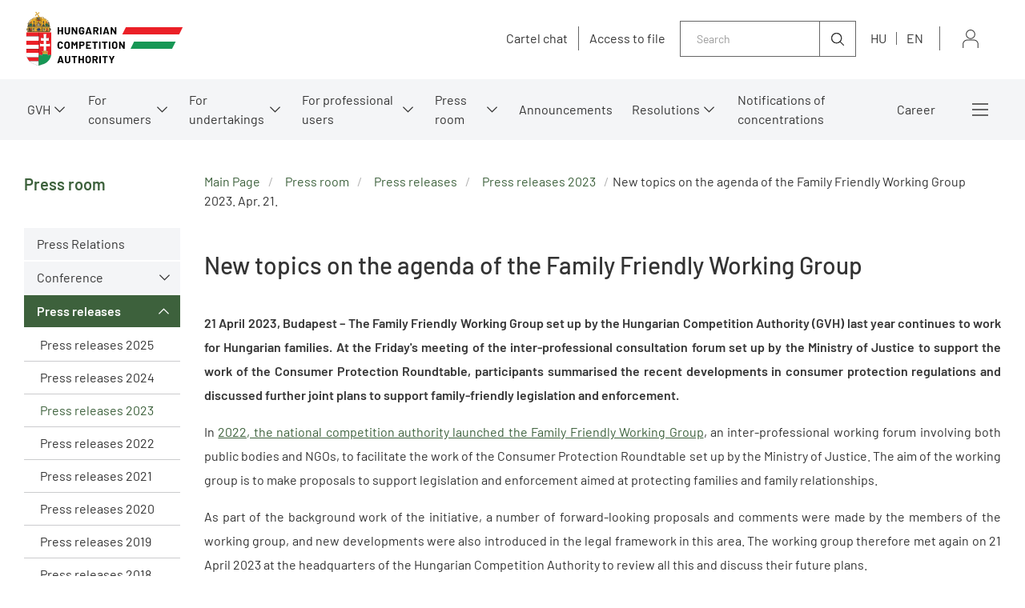

--- FILE ---
content_type: text/html;charset=UTF-8
request_url: https://gvh.hu/en/press_room/press_releases/press-releases-2023/new-topics-on-the-agenda-of-the-family-friendly-working-group
body_size: 203664
content:
<!DOCTYPE html>
<html class="loading" lang="en">
    <head>
        <meta charset="utf-8"/>
        <meta http-equiv="X-UA-Compatible" content="IE=edge"/>
        <meta name="viewport" content="width=device-width, initial-scale=1"/>
        
        <meta name="portal" content="Node-B-02"/>

        <meta name="context-path" content="/" />
        <meta name="og:title" content="New topics on the agenda of the Family Friendly Working Group" />
        
        <meta name="og:type" content="GvhArticle" />
        <meta name="og:site_name" content="GVH" />
        
        
        <meta name="og:url" content="/en/press_room/press_releases/press-releases-2023/new-topics-on-the-agenda-of-the-family-friendly-working-group" />
        <meta name="_csrf" content="bdac4471-1474-4c39-9fee-93b9669cd67c"/> <meta name="_csrf_header" content="X-SECURITY"/>

    	<link rel="shortcut icon" type="image/x-icon" href="/assets/gvh/modules_site/gvh-portal/images/favicon/favicon.ico">
    	<link rel="icon" type="image/png" href="/assets/gvh/modules_site/gvh-portal/images/favicon/favicon.png">

        
        <script type="text/plain" data-name="portal:loaderConfiguration">{"baseURL":"/assets/","paths":{"@ponte/dialog":"default/modules_vendor/@ponte/dialog","@ponte/dialog-aurelia":"default/modules_vendor/@ponte/dialog-aurelia","alertify":"default/modules_vendor/alertify","aurelia-binding":"default/modules_vendor/aurelia-binding","aurelia-bootstrapper":"default/modules_vendor/aurelia-bootstrapper","aurelia-dependency-injection":"default/modules_vendor/aurelia-dependency-injection","aurelia-dialog":"default/modules_vendor/aurelia-dialog","aurelia-event-aggregator":"default/modules_vendor/aurelia-event-aggregator","aurelia-fetch-client":"default/modules_vendor/aurelia-fetch-client","aurelia-framework":"default/modules_vendor/aurelia-framework","aurelia-history":"default/modules_vendor/aurelia-history","aurelia-history-browser":"default/modules_vendor/aurelia-history-browser","aurelia-loader":"default/modules_vendor/aurelia-loader","aurelia-loader-default":"default/modules_vendor/aurelia-loader-default","aurelia-logging":"default/modules_vendor/aurelia-logging","aurelia-logging-console":"default/modules_vendor/aurelia-logging-console","aurelia-metadata":"default/modules_vendor/aurelia-metadata","aurelia-pal":"default/modules_vendor/aurelia-pal","aurelia-pal-browser":"default/modules_vendor/aurelia-pal-browser","aurelia-path":"default/modules_vendor/aurelia-path","aurelia-polyfills":"default/modules_vendor/aurelia-polyfills","aurelia-route-recognizer":"default/modules_vendor/aurelia-route-recognizer","aurelia-router":"default/modules_vendor/aurelia-router","aurelia-task-queue":"default/modules_vendor/aurelia-task-queue","aurelia-templating":"default/modules_vendor/aurelia-templating","aurelia-templating-binding":"default/modules_vendor/aurelia-templating-binding","aurelia-templating-resources":"default/modules_vendor/aurelia-templating-resources","aurelia-templating-router":"default/modules_vendor/aurelia-templating-router","aurelia-validation":"default/modules_vendor/aurelia-validation","chart.js":"default/modules_vendor/chart.js","chartjs-plugin-datalabels":"default/modules_vendor/chartjs-plugin-datalabels","chartjs-plugin-stacked100":"default/modules_vendor/chartjs-plugin-stacked100","configurableLogin":"default/modules_site/configurableLogin","css":"default/modules_vendor/css","dateTimePicker":"default/modules_vendor/dateTimePicker","defaultLogin":"2021_gvh-hu/modules_site/defaultLogin","dokk-core-form":"default/modules_site/dokk-core-form","dokk-datepicker":"default/modules_site/dokk-datepicker","dokk-features-portal-webform-manager":"default/modules_site/dokk-features-portal-webform-manager","dokk-features-portal-webform-manager_OLD":"2021_gvh-hu/modules_site/dokk-features-portal-webform-manager_OLD","dokk-observable":"default/modules_site/dokk-observable","dokk-react-form":"default/modules_site/dokk-react-form","fancybox":"default/modules_vendor/fancybox","fetch":"default/modules_vendor/fetch","forgotPassword":"default/modules_site/forgotPassword","form-portal":"default/modules_site/form-portal","google-maps":"default/modules_vendor/google-maps","google-maps-react":"default/modules_vendor/google-maps-react","gvh-customerservices":"default/modules_site/gvh-customerservices","gvh-customerservices_OLD":"2021_gvh-hu/modules_site/gvh-customerservices_OLD","gvh-kartellchat":"default/modules_site/gvh-kartellchat","gvh-kartellchat_OLD":"2021_gvh-hu/modules_site/gvh-kartellchat_OLD","gvh-portal":"2021_gvh-hu/modules_site/gvh-portal","gvh-portal-en":"2021_gvh-en/modules_site/gvh-portal-en","imageGallery":"2021_gvh-hu/modules_site/imageGallery","imask":"default/modules_vendor/imask","jquery":"default/modules_vendor/jquery","jsfile-uploader2":"default/modules_site/jsfile-uploader2","moment":"default/modules_vendor/moment","moment-timezone":"default/modules_vendor/moment-timezone","nav-datepicker":"2021_gvh-hu/modules_site/nav-datepicker","newsletter-signup-portlet":"default/modules_site/newsletter-signup-portlet","newsletter-unsubscribe-portlet":"default/modules_site/newsletter-unsubscribe-portlet","numeral":"default/modules_vendor/numeral","pdfViewer":"default/modules_site/pdfViewer","portal":"default/modules_site/portal","portal-aurelia":"default/modules_site/portal-aurelia","portal-datepicker":"2021_gvh-hu/modules_site/portal-datepicker","portal-dialog":"default/modules_site/portal-dialog","portal-select":"default/modules_site/portal-select","portal_OLD":"default/modules_site/portal_OLD","quill":"default/modules_vendor/quill","react":"default/modules_vendor/react","react-datepicker":"default/modules_vendor/react-datepicker","react-dom":"default/modules_vendor/react-dom","react-select":"default/modules_vendor/react-select","select2":"default/modules_vendor/select2","session-timer":"2021_gvh-hu/modules_site/session-timer","slick":"default/modules_vendor/slick","slickCarousel":"default/modules_site/slickCarousel","solr":"2021_gvh-hu/modules_site/solr","text":"default/modules_vendor/text","tinymce":"default/modules_site/tinymce","token-processors":"default/modules_site/token-processors","tslib":"default/modules_vendor/tslib","tui-chart":"default/modules_vendor/tui-chart","two-js":"default/modules_vendor/two-js"},"packages":{"@ponte/dialog":{"main":"index.js","meta":{"*.js":{"format":"register","build":true},"*.css":{"loader":"css","format":"global"},"*.scss":{"loader":"css","format":"global"}}},"@ponte/dialog-aurelia":{"main":"index.js","meta":{"*.js":{"format":"register","build":true},"*.css":{"loader":"css","format":"global"},"*.scss":{"loader":"css","format":"global"}}},"alertify":{"main":"alertify.min.js","defaultExtension":"js","meta":{"*.js":{"format":"register","exports":"alertify","minify":true,"build":true},"*.css":{"loader":"css","format":"global"},"*.scss":{"loader":"css","format":"global"}}},"aurelia-binding":{"main":"aurelia-binding.js","defaultExtension":"js","meta":{"*.js":{"format":"register","minify":true,"build":true},"*.css":{"loader":"css","format":"global"},"*.scss":{"loader":"css","format":"global"}}},"aurelia-bootstrapper":{"main":"aurelia-bootstrapper","defaultExtension":"js","meta":{"*.js":{"format":"register","minify":true,"build":true},"*.css":{"loader":"css","format":"global"},"*.scss":{"loader":"css","format":"global"}}},"aurelia-dependency-injection":{"main":"aurelia-dependency-injection","defaultExtension":"js","meta":{"*.js":{"format":"register","minify":true,"build":true},"*.css":{"loader":"css","format":"global"},"*.scss":{"loader":"css","format":"global"}}},"aurelia-dialog":{"main":"aurelia-dialog","defaultExtension":"js","meta":{"*.js":{"format":"register","minify":true,"build":true},"*.css":{"loader":"css","format":"global"},"*.scss":{"loader":"css","format":"global"}}},"aurelia-event-aggregator":{"main":"aurelia-event-aggregator","defaultExtension":"js","meta":{"*.js":{"format":"register","minify":true,"build":true},"*.css":{"loader":"css","format":"global"},"*.scss":{"loader":"css","format":"global"}}},"aurelia-fetch-client":{"main":"aurelia-fetch-client.js","defaultExtension":"js","meta":{"*.js":{"format":"register","minify":true,"build":true},"*.css":{"loader":"css","format":"global"},"*.scss":{"loader":"css","format":"global"}}},"aurelia-framework":{"main":"aurelia-framework","defaultExtension":"js","meta":{"*.js":{"format":"register","minify":true,"build":true},"*.css":{"loader":"css","format":"global"},"*.scss":{"loader":"css","format":"global"}}},"aurelia-history":{"main":"aurelia-history","defaultExtension":"js","meta":{"*.js":{"format":"register","minify":true,"build":true},"*.css":{"loader":"css","format":"global"},"*.scss":{"loader":"css","format":"global"}}},"aurelia-history-browser":{"main":"aurelia-history-browser","defaultExtension":"js","meta":{"*.js":{"format":"register","minify":true,"build":true},"*.css":{"loader":"css","format":"global"},"*.scss":{"loader":"css","format":"global"}}},"aurelia-loader":{"main":"aurelia-loader","defaultExtension":"js","meta":{"*.js":{"format":"register","minify":true,"build":true},"*.css":{"loader":"css","format":"global"},"*.scss":{"loader":"css","format":"global"}}},"aurelia-loader-default":{"main":"aurelia-loader-default","defaultExtension":"js","meta":{"*.js":{"format":"register","minify":true,"build":true},"*.css":{"loader":"css","format":"global"},"*.scss":{"loader":"css","format":"global"}}},"aurelia-logging":{"main":"aurelia-logging","defaultExtension":"js","meta":{"*.js":{"format":"register","minify":true,"build":true},"*.css":{"loader":"css","format":"global"},"*.scss":{"loader":"css","format":"global"}}},"aurelia-logging-console":{"main":"aurelia-logging-console","defaultExtension":"js","meta":{"*.js":{"format":"register","minify":true,"build":true},"*.css":{"loader":"css","format":"global"},"*.scss":{"loader":"css","format":"global"}}},"aurelia-metadata":{"main":"aurelia-metadata","defaultExtension":"js","meta":{"*.js":{"format":"register","minify":true,"build":true},"*.css":{"loader":"css","format":"global"},"*.scss":{"loader":"css","format":"global"}}},"aurelia-pal":{"main":"aurelia-pal","defaultExtension":"js","meta":{"*.js":{"format":"register","minify":true,"build":true},"*.css":{"loader":"css","format":"global"},"*.scss":{"loader":"css","format":"global"}}},"aurelia-pal-browser":{"main":"aurelia-pal-browser","defaultExtension":"js","meta":{"*.js":{"format":"register","minify":true,"build":true},"*.css":{"loader":"css","format":"global"},"*.scss":{"loader":"css","format":"global"}}},"aurelia-path":{"main":"aurelia-path","defaultExtension":"js","meta":{"*.js":{"format":"register","minify":true,"build":true},"*.css":{"loader":"css","format":"global"},"*.scss":{"loader":"css","format":"global"}}},"aurelia-polyfills":{"main":"aurelia-polyfills","defaultExtension":"js","meta":{"*.js":{"format":"register","minify":true,"build":true},"*.css":{"loader":"css","format":"global"},"*.scss":{"loader":"css","format":"global"}}},"aurelia-route-recognizer":{"main":"aurelia-route-recognizer","defaultExtension":"js","meta":{"*.js":{"format":"register","minify":true,"build":true},"*.css":{"loader":"css","format":"global"},"*.scss":{"loader":"css","format":"global"}}},"aurelia-router":{"main":"aurelia-router","defaultExtension":"js","meta":{"*.js":{"format":"register","minify":true,"build":true},"*.css":{"loader":"css","format":"global"},"*.scss":{"loader":"css","format":"global"}}},"aurelia-task-queue":{"main":"aurelia-task-queue","defaultExtension":"js","meta":{"*.js":{"format":"register","minify":true,"build":true},"*.css":{"loader":"css","format":"global"},"*.scss":{"loader":"css","format":"global"}}},"aurelia-templating":{"main":"aurelia-templating","defaultExtension":"js","meta":{"*.js":{"format":"register","minify":true,"build":true},"*.css":{"loader":"css","format":"global"},"*.scss":{"loader":"css","format":"global"}}},"aurelia-templating-binding":{"main":"aurelia-templating-binding","defaultExtension":"js","meta":{"*.js":{"format":"register","minify":true,"build":true},"*.css":{"loader":"css","format":"global"},"*.scss":{"loader":"css","format":"global"}}},"aurelia-templating-resources":{"main":"aurelia-templating-resources","defaultExtension":"js","meta":{"*.js":{"format":"register","minify":true,"build":true},"*.css":{"loader":"css","format":"global"},"*.scss":{"loader":"css","format":"global"}}},"aurelia-templating-router":{"main":"aurelia-templating-router","defaultExtension":"js","meta":{"*.js":{"format":"register","minify":true,"build":true},"*.css":{"loader":"css","format":"global"},"*.scss":{"loader":"css","format":"global"}}},"aurelia-validation":{"main":"aurelia-validation.js","meta":{"*.js":{"build":true,"format":"register"},"*.css":{"loader":"css","format":"global"},"*.scss":{"loader":"css","format":"global"}}},"chart.js":{"main":"Chart.js","meta":{"Chart.js":{"format":"register","minify":true,"build":true},"*.css":{"loader":"css","format":"global"},"*.scss":{"loader":"css","format":"global"}}},"chartjs-plugin-datalabels":{"main":"chartjs-plugin-datalabels.js","meta":{"chartjs-plugin-datalabels.js":{"format":"register","minify":true,"build":true},"*.css":{"loader":"css","format":"global"},"*.scss":{"loader":"css","format":"global"}}},"chartjs-plugin-stacked100":{"main":"index.js","meta":{"index.js":{"minify":true,"build":true,"format":"register"},"*.css":{"loader":"css","format":"global"},"*.scss":{"loader":"css","format":"global"}}},"configurableLogin":{"main":"login.js","defaultExtension":"js","meta":{"*.js":{"minify":true,"build":true,"format":"register"},"*.scss":{"loader":"css","format":"global"},"*.css":{"loader":"css","format":"global"}}},"css":{"main":"css.js","meta":{"*.js":{"build":true,"format":"register"},"*.css":{"loader":"css","format":"global"},"*.scss":{"loader":"css","format":"global"}}},"dateTimePicker":{"main":"DateTimePicker.js","defaultExtension":"js","meta":{"*.js":{"format":"register","exports":"jQuery","deps":["jquery/jquery-ui-1.12.1"],"minify":true,"build":true},"*.css":{"loader":"css","format":"global"},"*.scss":{"loader":"css","format":"global"}}},"defaultLogin":{"main":"login.js","defaultExtension":"js","meta":{"*.js":{"minify":true,"build":true,"format":"register"},"*.scss":{"loader":"css","format":"global"},"*.css":{"loader":"css","format":"global"}}},"dokk-core-form":{"main":"dist/index.js","defaultExtension":"js","meta":{"dist/*.js":{"format":"register","minify":true,"build":true},"*.css":{"loader":"css","format":"global"},"*.scss":{"loader":"css","format":"global"}}},"dokk-datepicker":{"main":"dist/index.js","defaultExtension":"js","meta":{"*.js":{"format":"register","build":true},"*.css":{"loader":"css","format":"global"},"*.scss":{"loader":"css","format":"global"}}},"dokk-features-portal-webform-manager":{"main":"dist/webform-manager.js","defaultExtension":"js","meta":{"dist/*.js":{"format":"register","build":true},"*.css":{"loader":"css","format":"global"},"*.scss":{"loader":"css","format":"global"}}},"dokk-features-portal-webform-manager_OLD":{"main":"index.js","defaultExtension":"js","meta":{"*.js":{"minify":true,"build":true,"format":"register"},"*.html":{},"*.css":{"loader":"css","format":"global"},"*.scss":{"loader":"css","format":"global"}}},"dokk-observable":{"main":"dist/index.js","defaultExtension":"js","meta":{"dist/*.js":{"format":"register","minify":true,"build":true},"*.css":{"loader":"css","format":"global"},"*.scss":{"loader":"css","format":"global"}}},"dokk-react-form":{"main":"useForm.js","defaultExtension":"js","meta":{"*.js":{"build":true,"format":"register"},"*.css":{"loader":"css","format":"global"},"*.scss":{"loader":"css","format":"global"}}},"fancybox":{"main":"jquery.fancybox.min.js","defaultExtension":"js","meta":{"*.js":{"format":"register","exports":"jQuery","deps":["jquery","./jquery.fancybox.min.css"],"minify":true,"build":true},"*.css":{"loader":"css","format":"global"},"*.scss":{"loader":"css","format":"global"}}},"fetch":{"main":"fetch.2.0.3.min.js","defaultExtension":"js","meta":{"*.js":{"format":"register","exports":"jQuery","build":true},"*.css":{"loader":"css","format":"global"},"*.scss":{"loader":"css","format":"global"}}},"forgotPassword":{"main":"forgotPasswordChanger.js","defaultExtension":"js","meta":{"forgotPasswordChanger.js":{"build":true,"format":"register"},"*.css":{"loader":"css","format":"global"},"*.scss":{"loader":"css","format":"global"}}},"form-portal":{"main":"dist/form-portal.js","defaultExtension":"js","meta":{"dist/*.js":{"format":"register","minify":true,"build":true},"*.css":{"loader":"css","format":"global"},"*.scss":{"loader":"css","format":"global"}}},"google-maps":{"main":"google-maps.js","defaultExtension":"js","meta":{"*.js":{"minify":true,"build":true,"format":"register"},"*.css":{"loader":"css","format":"global"},"*.scss":{"loader":"css","format":"global"}}},"google-maps-react":{"main":"google_maps_api.jsx","defaultExtension":"jsx","meta":{"*.jsx":{"minify":true,"build":true,"format":"register"},"*.css":{"loader":"css","format":"global"},"*.scss":{"loader":"css","format":"global"}}},"gvh-customerservices":{"main":"dist/gvh-customerservices.js","defaultExtension":"js","meta":{"dist/*.js":{"format":"register","build":true},"*.css":{"loader":"css","format":"global"},"*.scss":{"loader":"css","format":"global"}}},"gvh-customerservices_OLD":{"main":"gvh-customerservices.js","defaultExtension":"js","meta":{"*.js":{"build":true,"format":"register"},"*.css":{"loader":"css","format":"global"},"*.scss":{"loader":"css","format":"global"}}},"gvh-kartellchat":{"main":"dist/gvh-kartellchat.js","defaultExtension":"js","meta":{"dist/*.js":{"format":"register","build":true},"*.css":{"loader":"css","format":"global"},"*.scss":{"loader":"css","format":"global"}}},"gvh-kartellchat_OLD":{"main":"gvh-kartellchat.js","defaultExtension":"js","meta":{"*.js":{"build":true,"format":"register"},"*.css":{"loader":"css","format":"global"},"*.scss":{"loader":"css","format":"global"}}},"gvh-portal":{"main":"main.js","meta":{"*.js":{"format":"register","build":true},"styles/loading.scss":{"loader":"css","format":"global"},"*.scss":{"loader":"css","format":"global"}}},"gvh-portal-en":{"main":"main.js","meta":{"*.js":{"format":"register","build":true},"styles/loading.scss":{"loader":"css","format":"global"},"*.scss":{"loader":"css","format":"global"}}},"imageGallery":{"main":"image-gallery.js","defaultExtension":"js","meta":{"image-gallery.js":{"deps":["./image-gallery.css"],"build":true,"format":"register"},"image-gallery.css":{"loader":"css","format":"global"},"*.css":{"loader":"css","format":"global"},"*.scss":{"loader":"css","format":"global"}}},"imask":{"main":"imask.min.js","meta":{"*.js":{"format":"register","minify":true,"build":true},"*.css":{"loader":"css","format":"global"},"*.scss":{"loader":"css","format":"global"}}},"jquery":{"main":"index.js","defaultExtension":"js","meta":{"index.js":{"format":"register","minify":true,"build":true},"jquery-3.6.0.min.js":{"format":"register","exports":"jQuery","minify":true,"deps":[],"build":true},"jquery-ui-1.12.1/*.js":{"format":"register","exports":"jQuery","minify":true,"deps":["../jquery-3.6.0.min.js"],"build":true},"jquery-ui-1.12.1/*.css":{"loader":"css","format":"global"},"*.css":{"loader":"css","format":"global"},"*.scss":{"loader":"css","format":"global"}}},"jsfile-uploader2":{"main":"dist/index.js","defaultExtension":"js","meta":{"*.js":{"format":"register","build":true},"*.css":{"loader":"css","format":"global"},"*.scss":{"loader":"css","format":"global"}}},"moment":{"main":"moment-main.js","defaultExtension":"js","meta":{"*.js":{"format":"register","minify":true,"build":true},"*.css":{"loader":"css","format":"global"},"*.scss":{"loader":"css","format":"global"}}},"moment-timezone":{"main":"moment-timezone-with-data.js","defaultExtension":"js","meta":{"*.js":{"format":"register","minify":true,"build":true},"*.css":{"loader":"css","format":"global"},"*.scss":{"loader":"css","format":"global"}}},"nav-datepicker":{"main":"index.jsx","defaultExtension":"jsx","meta":{"*.js":{"build":true,"format":"register"},"*.jsx":{"build":true,"format":"register"},"*.scss":{"loader":"css","format":"global"},"*.css":{"loader":"css","format":"global"}}},"newsletter-signup-portlet":{"main":"newsletter-signup-portlet.js","defaultExtension":"js","meta":{"newsletter-signup-portlet.js":{"minify":true,"build":true,"format":"register"},"*.css":{"loader":"css","format":"global"},"*.scss":{"loader":"css","format":"global"}}},"newsletter-unsubscribe-portlet":{"main":"newsletter-unsubscribe-portlet.js","defaultExtension":"js","meta":{"newsletter-unsubscribe-portlet.js":{"minify":true,"build":true,"format":"register"},"*.css":{"loader":"css","format":"global"},"*.scss":{"loader":"css","format":"global"}}},"numeral":{"main":"index.js","defaultExtension":"js","meta":{"index.js":{"minify":true,"build":true,"format":"register"},"locales.js":{"format":"register","deps":["./numeral"],"minify":true,"build":true},"numeral.js":{"format":"register","minify":true,"build":true},"*.css":{"loader":"css","format":"global"},"*.scss":{"loader":"css","format":"global"}}},"pdfViewer":{"main":"pdf-pager.jsx","defaultExtension":"js","meta":{"pdf-viewer.js":{"deps":[],"build":true,"format":"register"},"*.jsx":{"deps":[],"build":true,"format":"register"},"*.scss":{"loader":"css","format":"global"},"*.css":{"loader":"css","format":"global"}}},"portal":{"main":"dist/portal.js","defaultExtension":"js","meta":{"dist/*.js":{"format":"register","build":true},"*.css":{"loader":"css","format":"global"},"*.scss":{"loader":"css","format":"global"}}},"portal-aurelia":{"main":"dist/main.js","defaultExtension":"js","meta":{"*.js":{"format":"register","build":true},"*.css":{"loader":"css","format":"global"},"*.scss":{"loader":"css","format":"global"}}},"portal-datepicker":{"main":"index.jsx","defaultExtension":"jsx","meta":{"*.js":{"build":true,"format":"register"},"*.jsx":{"build":true,"format":"register"},"*.scss":{"loader":"css","format":"global"},"*.css":{"loader":"css","format":"global"}}},"portal-dialog":{"main":"src/portal-dialog.js","defaultExtension":"js","meta":{"*.js":{"format":"register","build":true},"*.css":{"loader":"css","format":"global"},"*.scss":{"loader":"css","format":"global"}}},"portal-select":{"main":"index.jsx","defaultExtension":"jsx","meta":{"*.jsx":{"build":true,"format":"register"},"*.css":{"loader":"css","format":"global"},"*.scss":{"loader":"css","format":"global"}}},"portal_OLD":{"main":"main.js","defaultExtension":"js","meta":{"*.js":{"format":"register","build":true},"*.css":{"loader":"css","format":"global"},"*.scss":{"loader":"css","format":"global"}}},"quill":{"main":"quill.min.js","defaultExtension":"js","meta":{"*.js":{"format":"register","exports":"Quill","deps":["./quill.snow.css"],"build":true},"*.css":{"loader":"css","format":"global"},"*.scss":{"loader":"css","format":"global"}}},"react":{"main":"react.min.js","defaultExtension":"js","meta":{"react.min.js":{"format":"amd","deps":[]},"*.css":{"loader":"css","format":"global"},"*.scss":{"loader":"css","format":"global"}}},"react-datepicker":{"main":"dist/react-datepicker.js","defaultExtension":"js","meta":{"react-datepicker.js":{"format":"amd"},"*.css":{"loader":"css","format":"global"},"*.scss":{"loader":"css","format":"global"}}},"react-dom":{"main":"react-dom.min.js","defaultExtension":"js","meta":{"react-dom.min.js":{"format":"amd","deps":["react"]},"*.css":{"loader":"css","format":"global"},"*.scss":{"loader":"css","format":"global"}}},"react-select":{"main":"index-prod.umd.js","defaultExtension":"js","meta":{"index-prod.umd.js":{"format":"amd","deps":[]},"*.css":{"loader":"css","format":"global"},"*.scss":{"loader":"css","format":"global"}}},"select2":{"main":"index.js","meta":{"select2.min.js":{"format":"register","minify":true,"build":true},"index.js":{"minify":true,"build":true,"format":"register"},"*.css":{"loader":"css","format":"global"},"*.scss":{"loader":"css","format":"global"}}},"session-timer":{"main":"session-timer.js","meta":{"*.js":{"format":"register","build":true},"*.scss":{"loader":"css","format":"global"}}},"slick":{"main":"slick.min.js","defaultExtension":"js","meta":{"slick.min.js":{"format":"register","export":"jQuery","minify":true,"deps":["jquery","./slick.scss","./slick-theme.scss"],"build":true},"*.scss":{"loader":"css","format":"global"},"*.css":{"loader":"css","format":"global"}}},"slickCarousel":{"main":"carousel.js","defaultExtension":"js","meta":{"carousel.js":{"build":true,"format":"register"},"responsiveConfigPlugin.js":{"build":true,"format":"register"},"simpleConfigPlugin.js":{"build":true,"format":"register"},"*.css":{"loader":"css","format":"global"},"*.scss":{"loader":"css","format":"global"}}},"solr":{"defaultExtension":"js","meta":{"solr_result.js":{"build":true,"format":"register"},"testPlugin.js":{"build":true,"format":"register"},"solr_search.js":{"build":true,"format":"register"},"typeahead.bundle.min.js":{"format":"register","exports":"jQuery","build":true},"*.css":{"loader":"css","format":"global"},"*.scss":{"loader":"css","format":"global"}}},"text":{"main":"text.js","meta":{"*.js":{"format":"register","minify":true,"build":true},"*.css":{"loader":"css","format":"global"},"*.scss":{"loader":"css","format":"global"}}},"tinymce":{"main":"dist/index.js","defaultExtension":"js","meta":{"*.js":{"format":"register","build":true},"*.css":{"loader":"css","format":"global"},"*.scss":{"loader":"css","format":"global"}}},"token-processors":{"defaultExtension":"js","meta":{"*.js":{"build":true,"format":"register"},"*.css":{"loader":"css","format":"global"},"*.scss":{"loader":"css","format":"global"}}},"tslib":{"main":"tslib.js","meta":{"*.js":{"format":"register","build":true},"*.css":{"loader":"css","format":"global"},"*.scss":{"loader":"css","format":"global"}}},"tui-chart":{"main":"index.js","defaultExtension":"js","meta":{"*.js":{"format":"amd","deps":[]},"*.css":{"loader":"css","format":"global"},"*.scss":{"loader":"css","format":"global"}}},"two-js":{"main":"two.min.js","defaultExtension":"js","meta":{"*.js":{"minify":true,"build":true,"format":"register"},"*.css":{"loader":"css","format":"global"},"*.scss":{"loader":"css","format":"global"}}}},"bundles":{"default/modules_vendor/aurelia-binding/aurelia-binding.bundle.js":["aurelia-binding/aurelia-binding.js","aurelia-binding/index.js"],"default/modules_vendor/aurelia-bootstrapper/aurelia-bootstrapper.bundle.js":["aurelia-bootstrapper/aurelia-bootstrapper.js","aurelia-bootstrapper/index.js"],"default/modules_vendor/aurelia-dependency-injection/aurelia-dependency-injection.bundle.js":["aurelia-dependency-injection/index.js","aurelia-dependency-injection/aurelia-dependency-injection.js"],"default/modules_vendor/aurelia-dialog/aurelia-dialog.bundle.js":["aurelia-dialog/attach-focus.js","aurelia-dialog/dialog-close-error.js","aurelia-dialog/renderer.js","aurelia-dialog/dialog-renderer.js","aurelia-dialog/dialog-cancel-error.js","aurelia-dialog/aurelia-dialog.js","aurelia-dialog/dialog-service.js","aurelia-dialog/ux-dialog-footer.js","aurelia-dialog/lifecycle.js","aurelia-dialog/ux-dialog-header.js","aurelia-dialog/ux-dialog.js","aurelia-dialog/dialog-configuration.js","aurelia-dialog/interfaces.js","aurelia-dialog/dialog-controller.js","aurelia-dialog/dialog-settings.js","aurelia-dialog/ux-dialog-body.js","aurelia-dialog/dialog-result.js"],"default/modules_vendor/aurelia-event-aggregator/aurelia-event-aggregator.bundle.js":["aurelia-event-aggregator/index.js","aurelia-event-aggregator/aurelia-event-aggregator.js"],"default/modules_vendor/aurelia-fetch-client/aurelia-fetch-client.bundle.js":["aurelia-fetch-client/aurelia-fetch-client.js","aurelia-fetch-client/index.js"],"default/modules_vendor/aurelia-framework/aurelia-framework.bundle.js":["aurelia-framework/index.js","aurelia-framework/aurelia-framework.js"],"default/modules_vendor/aurelia-history/aurelia-history.bundle.js":["aurelia-history/index.js","aurelia-history/aurelia-history.js"],"default/modules_vendor/aurelia-history-browser/aurelia-history-browser.bundle.js":["aurelia-history-browser/index.js","aurelia-history-browser/aurelia-history-browser.js"],"default/modules_vendor/aurelia-loader/aurelia-loader.bundle.js":["aurelia-loader/aurelia-loader.js","aurelia-loader/index.js"],"default/modules_vendor/aurelia-loader-default/aurelia-loader-default.bundle.js":["aurelia-loader-default/index.js","aurelia-loader-default/aurelia-loader-default.js"],"default/modules_vendor/aurelia-logging/aurelia-logging.bundle.js":["aurelia-logging/aurelia-logging.js","aurelia-logging/index.js"],"default/modules_vendor/aurelia-logging-console/aurelia-logging-console.bundle.js":["aurelia-logging-console/index.js","aurelia-logging-console/aurelia-logging-console.js"],"default/modules_vendor/aurelia-metadata/aurelia-metadata.bundle.js":["aurelia-metadata/index.js","aurelia-metadata/aurelia-metadata.js"],"default/modules_vendor/aurelia-pal/aurelia-pal.bundle.js":["aurelia-pal/index.js","aurelia-pal/aurelia-pal.js"],"default/modules_vendor/aurelia-pal-browser/aurelia-pal-browser.bundle.js":["aurelia-pal-browser/aurelia-pal-browser.js","aurelia-pal-browser/index.js"],"default/modules_vendor/aurelia-path/aurelia-path.bundle.js":["aurelia-path/index.js","aurelia-path/aurelia-path.js"],"default/modules_vendor/aurelia-polyfills/aurelia-polyfills.bundle.js":["aurelia-polyfills/aurelia-polyfills.js","aurelia-polyfills/index.js"],"default/modules_vendor/aurelia-route-recognizer/aurelia-route-recognizer.bundle.js":["aurelia-route-recognizer/aurelia-route-recognizer.js","aurelia-route-recognizer/index.js"],"default/modules_vendor/aurelia-router/aurelia-router.bundle.js":["aurelia-router/index.js","aurelia-router/aurelia-router.js"],"default/modules_vendor/aurelia-task-queue/aurelia-task-queue.bundle.js":["aurelia-task-queue/aurelia-task-queue.js","aurelia-task-queue/index.js"],"default/modules_vendor/aurelia-templating/aurelia-templating.bundle.js":["aurelia-templating/index.js","aurelia-templating/aurelia-templating.js"],"default/modules_vendor/aurelia-templating-binding/aurelia-templating-binding.bundle.js":["aurelia-templating-binding/aurelia-templating-binding.js","aurelia-templating-binding/index.js"],"default/modules_vendor/aurelia-templating-resources/aurelia-templating-resources.bundle.js":["aurelia-templating-resources/if.js","aurelia-templating-resources/abstract-repeater.js","aurelia-templating-resources/index.js","aurelia-templating-resources/repeat.js","aurelia-templating-resources/compose.js","aurelia-templating-resources/else.js","aurelia-templating-resources/replaceable.js","aurelia-templating-resources/hide.js","aurelia-templating-resources/set-repeat-strategy.js","aurelia-templating-resources/map-repeat-strategy.js","aurelia-templating-resources/repeat-utilities.js","aurelia-templating-resources/html-resource-plugin.js","aurelia-templating-resources/if-core.js","aurelia-templating-resources/repeat-strategy-locator.js","aurelia-templating-resources/sanitize-html.js","aurelia-templating-resources/null-repeat-strategy.js","aurelia-templating-resources/dynamic-element.js","aurelia-templating-resources/binding-mode-behaviors.js","aurelia-templating-resources/aurelia-templating-resources.js","aurelia-templating-resources/signal-binding-behavior.js","aurelia-templating-resources/throttle-binding-behavior.js","aurelia-templating-resources/focus.js","aurelia-templating-resources/number-repeat-strategy.js","aurelia-templating-resources/with.js","aurelia-templating-resources/update-trigger-binding-behavior.js","aurelia-templating-resources/analyze-view-factory.js","aurelia-templating-resources/css-resource.js","aurelia-templating-resources/show.js","aurelia-templating-resources/aurelia-hide-style.js","aurelia-templating-resources/attr-binding-behavior.js","aurelia-templating-resources/debounce-binding-behavior.js","aurelia-templating-resources/array-repeat-strategy.js","aurelia-templating-resources/binding-signaler.js","aurelia-templating-resources/self-binding-behavior.js","aurelia-templating-resources/html-sanitizer.js"],"default/modules_vendor/aurelia-templating-router/aurelia-templating-router.bundle.js":["aurelia-templating-router/router-view.js","aurelia-templating-router/index.js","aurelia-templating-router/route-loader.js","aurelia-templating-router/aurelia-templating-router.js","aurelia-templating-router/route-href.js"],"default/modules_vendor/css/css.bundle.js":["css/dokk-theme.js","css/css.js"],"default/modules_site/dokk-core-form/dokk-core-form.bundle.js":["dokk-core-form/dist/index.js"],"default/modules_site/dokk-features-portal-webform-manager/webform-manager.bundle.js":["dokk-features-portal-webform-manager/dist/common/form-panel/form-panel.js","dokk-features-portal-webform-manager/dist/dashboard/routes/empty-form-detail.html.js","dokk-features-portal-webform-manager/dist/dashboard/routes/form-list.js","dokk-features-portal-webform-manager/dist/dashboard.js","dokk-features-portal-webform-manager/dist/common/util/path-builder.js","dokk-features-portal-webform-manager/dist/webform-controller/webform-controller.html.js","dokk-features-portal-webform-manager/dist/webform-manager.js","dokk-features-portal-webform-manager/dist/common/form-detail-panel/submission-meta-state.js","dokk-features-portal-webform-manager/dist/common/form-detail-panel/webform-meta-state.js","dokk-features-portal-webform-manager/dist/common/common.js","dokk-features-portal-webform-manager/dist/dashboard/custom-elements/search-bar.html.js","dokk-features-portal-webform-manager/dist/common/form-detail-panel/submission-meta-state.html.js","dokk-features-portal-webform-manager/dist/common/form-detail-panel/webform-meta-status.js","dokk-features-portal-webform-manager/dist/dashboard/routes/category-tree.html.js","dokk-features-portal-webform-manager/dist/css/eform_main.scss.js","dokk-features-portal-webform-manager/dist/common/form-detail-panel/form-submission-list.js","dokk-features-portal-webform-manager/dist/common/custom-elements/inline-dialog-view.js","dokk-features-portal-webform-manager/dist/common/util/observable/object-with-observer.js","dokk-features-portal-webform-manager/dist/common/util/AnimationSystem.js","dokk-features-portal-webform-manager/dist/webform-controller/webform-controller.js","dokk-features-portal-webform-manager/dist/common/form-detail-panel/form-submission-list-item.html.js","dokk-features-portal-webform-manager/dist/common/form-detail-panel/webform-meta-status.html.js","dokk-features-portal-webform-manager/dist/common/util/inline-dialog-renderer.js","dokk-features-portal-webform-manager/dist/common/service/webform-submit-adapter-manager.js","dokk-features-portal-webform-manager/dist/dashboard/custom-elements/tree-view.html.js","dokk-features-portal-webform-manager/dist/dashboard/custom-elements/form-breadcrumb.html.js","dokk-features-portal-webform-manager/dist/common/util/task-queue.js","dokk-features-portal-webform-manager/dist/common/form-detail-panel/form-submission-list.html.js","dokk-features-portal-webform-manager/dist/dashboard/app.html.js","dokk-features-portal-webform-manager/dist/form-detail/app.js","dokk-features-portal-webform-manager/dist/dashboard/custom-elements/search-bar.js","dokk-features-portal-webform-manager/dist/common/form-detail-panel/form-detail-panel.html.js","dokk-features-portal-webform-manager/dist/dashboard/routes/form-list.html.js","dokk-features-portal-webform-manager/dist/dashboard/custom-elements/form-breadcrumb.js","dokk-features-portal-webform-manager/dist/dashboard/custom-elements/form-row.html.js","dokk-features-portal-webform-manager/dist/common/util/event-emitter.js","dokk-features-portal-webform-manager/dist/common/util/observable/task-manager.js","dokk-features-portal-webform-manager/dist/dashboard/app.js","dokk-features-portal-webform-manager/dist/common/util/smooth-scroll.js","dokk-features-portal-webform-manager/dist/common/form-panel/form-panel.html.js","dokk-features-portal-webform-manager/dist/dashboard/routes/form-detail.js","dokk-features-portal-webform-manager/dist/dashboard/routes/category-tree.js","dokk-features-portal-webform-manager/dist/dashboard/custom-elements/form-row.js","dokk-features-portal-webform-manager/dist/common/custom-elements/dashboard-date-time-picker.js","dokk-features-portal-webform-manager/dist/form-detail-panel.js","dokk-features-portal-webform-manager/dist/dashboard/custom-elements/tree-view-node.html.js","dokk-features-portal-webform-manager/dist/common/custom-elements/dashboard-date-time-picker.html.js","dokk-features-portal-webform-manager/dist/common/util/observable/observable.js","dokk-features-portal-webform-manager/dist/dashboard/custom-elements/page-list.html.js","dokk-features-portal-webform-manager/dist/common/util/query.js","dokk-features-portal-webform-manager/dist/dashboard/custom-elements/tree-view.js","dokk-features-portal-webform-manager/dist/dashboard/custom-elements/page-list.js","dokk-features-portal-webform-manager/dist/common/service/form-service.js","dokk-features-portal-webform-manager/dist/dashboard/routes/empty-form-detail.js","dokk-features-portal-webform-manager/dist/dashboard/routes/form-detail.html.js","dokk-features-portal-webform-manager/dist/common/util/observable/observable-adapter.js","dokk-features-portal-webform-manager/dist/common/form-detail-panel/form-submission-list-item.js","dokk-features-portal-webform-manager/dist/dashboard/custom-elements/tree-view-node.js","dokk-features-portal-webform-manager/dist/common/service/inline-dialog-service.js","dokk-features-portal-webform-manager/dist/common/form-detail-panel/webform-meta-state.html.js","dokk-features-portal-webform-manager/dist/common/constants.js","dokk-features-portal-webform-manager/dist/common/util/observable/task-manager-decorator.js","dokk-features-portal-webform-manager/dist/common/form-detail-panel/form-detail-panel.js","dokk-features-portal-webform-manager/dist/form-detail/app.html.js"],"2021_gvh-hu/modules_site/dokk-features-portal-webform-manager_OLD/dokk-features-portal-webform-manager.bundle.js":["dokk-features-portal-webform-manager_OLD/dashboard/custom-elements/form-breadcrumb.js","dokk-features-portal-webform-manager_OLD/common/service/inline-dialog-service.js","dokk-features-portal-webform-manager_OLD/dashboard/app.js","dokk-features-portal-webform-manager_OLD/dashboard/custom-elements/tree-view-node.js","dokk-features-portal-webform-manager_OLD/common/util/observable/object-with-observer.js","dokk-features-portal-webform-manager_OLD/common/common.js","dokk-features-portal-webform-manager_OLD/common/util/inline-dialog-renderer.js","dokk-features-portal-webform-manager_OLD/webform-controller/webform-controller.js","dokk-features-portal-webform-manager_OLD/common/util/path-builder.js","dokk-features-portal-webform-manager_OLD/form-detail/app.js","dokk-features-portal-webform-manager_OLD/dashboard/routes/form-list.js","dokk-features-portal-webform-manager_OLD/dashboard/custom-elements/tree-view.js","dokk-features-portal-webform-manager_OLD/dashboard/custom-elements/search-bar.js","dokk-features-portal-webform-manager_OLD/webform-manager.js","dokk-features-portal-webform-manager_OLD/common/form-panel/form-panel.js","dokk-features-portal-webform-manager_OLD/common/util/AnimationSystem.js","dokk-features-portal-webform-manager_OLD/common/util/query.js","dokk-features-portal-webform-manager_OLD/common/service/form-service.js","dokk-features-portal-webform-manager_OLD/common/util/smooth-scroll.js","dokk-features-portal-webform-manager_OLD/common/util/observable/task-manager.js","dokk-features-portal-webform-manager_OLD/common/util/task-queue.js","dokk-features-portal-webform-manager_OLD/dashboard/custom-elements/form-row.js","dokk-features-portal-webform-manager_OLD/common/form-detail-panel/form-detail-panel.js","dokk-features-portal-webform-manager_OLD/common/form-detail-panel/webform-meta-status.js","dokk-features-portal-webform-manager_OLD/dashboard/routes/category-tree.js","dokk-features-portal-webform-manager_OLD/common/form-detail-panel/submission-meta-state.js","dokk-features-portal-webform-manager_OLD/common/custom-elements/dashboard-date-time-picker.js","dokk-features-portal-webform-manager_OLD/common/util/observable/observable.js","dokk-features-portal-webform-manager_OLD/common/constants.js","dokk-features-portal-webform-manager_OLD/common/util/observable/observable-adapter.js","dokk-features-portal-webform-manager_OLD/common/custom-elements/inline-dialog-view.js","dokk-features-portal-webform-manager_OLD/common/util/observable/task-manager-decorator.js","dokk-features-portal-webform-manager_OLD/dashboard/routes/form-detail.js","dokk-features-portal-webform-manager_OLD/dashboard/routes/empty-form-detail.js","dokk-features-portal-webform-manager_OLD/dashboard.js","dokk-features-portal-webform-manager_OLD/form-detail-panel.js","dokk-features-portal-webform-manager_OLD/common/form-detail-panel/form-submission-list.js","dokk-features-portal-webform-manager_OLD/dashboard/custom-elements/page-list.js","dokk-features-portal-webform-manager_OLD/common/form-detail-panel/form-submission-list-item.js","dokk-features-portal-webform-manager_OLD/common/form-detail-panel/webform-meta-state.js","dokk-features-portal-webform-manager_OLD/common/util/event-emitter.js"],"default/modules_site/dokk-observable/dokk-observable.bundle.js":["dokk-observable/dist/index.js"],"default/modules_site/form-portal/form-portal.bundle.js":["form-portal/dist/view-components/checkbox-field-component.js","form-portal/dist/view-components/panel/panel.js","form-portal/dist/view-components/text-field-component.js","form-portal/dist/view-components/panel/panel-descriptor-builder.js","form-portal/dist/interfaces.js","form-portal/dist/view-components/number-field-component.js","form-portal/dist/view-components/select-boxes-component.js","form-portal/dist/view-components/wizard/wizard-descriptor-builder.js","form-portal/dist/plugin/formatted-text-component.js","form-portal/dist/view-components/portal-view-component.js","form-portal/dist/view-components/text-area-component.js","form-portal/dist/builder/view-component-factory.js","form-portal/dist/view-components/columns-control/columns-control.js","form-portal/dist/plugin/formatted-text.js","form-portal/dist/view-components/tabs-control/tabs-control.js","form-portal/dist/view-components/columns-control/columns-control-descriptor-builder.js","form-portal/dist/view-components/wizard/wizard.js","form-portal/dist/plugin/select-component.js","form-portal/dist/plugin/file-upload-component.css.js","form-portal/dist/view-components/date-field-component.js","form-portal/dist/keep-alive.js","form-portal/dist/plugin/file-upload-component.js","form-portal/dist/view-components/object-panel/object-panel-descriptor-builder.js","form-portal/dist/view-components/array-control/array-component-view.js","form-portal/dist/view-components/portal-view-component.css.js","form-portal/dist/view-components/columns-control/columns-control.scss.js","form-portal/dist/view-components/tabs-control/tabs-control-descriptor-builder.js","form-portal/dist/view-components/item-sort-component.js","form-portal/dist/view-components/object-panel/object-panel.js","form-portal/dist/form-manager.js","form-portal/dist/form-portal.js","form-portal/dist/plugin/select-component.css.js","form-portal/dist/view-components/portal-view-descriptor-builder.js","form-portal/dist/view-components/array-control/array-component-desriptor-builder.js","form-portal/dist/plugin/file-upload.js","form-portal/dist/view-components/static-text-component.js","form-portal/dist/view-components/item-sort-component.css.js","form-portal/dist/view-components/view-component-utils.js","form-portal/dist/form-query-util.js"],"default/modules_site/gvh-customerservices/gvh-customerservice.bundle.js":["gvh-customerservices/dist/components/elements/phone.js","gvh-customerservices/dist/gvh-customerservices.js","gvh-customerservices/dist/components/attributes/date-picker.js","gvh-customerservices/dist/utils/smart-list-datasource.js","gvh-customerservices/dist/services/schedule-service.js","gvh-customerservices/dist/routes/client/client.html.js","gvh-customerservices/dist/routes/dialogs/confirminput.js","gvh-customerservices/dist/types/types.js","gvh-customerservices/dist/utils/file-saver.js","gvh-customerservices/dist/components/elements/time-picker.js","gvh-customerservices/dist/services/vtmember-service.js","gvh-customerservices/dist/components/elements/smart-list-table-tools.js","gvh-customerservices/dist/components/eventdelegator/table-overflow.js","gvh-customerservices/dist/components/value-converters/number2datestring.js","gvh-customerservices/dist/components/value-converters/number2datetimestring.js","gvh-customerservices/dist/components/eventdelegator/table-resize.js","gvh-customerservices/dist/routes/client/client.js","gvh-customerservices/dist/services/codegenerator-service.js","gvh-customerservices/dist/components/value-converters/nullable.js","gvh-customerservices/dist/components/attributes/async-form-submit.js","gvh-customerservices/dist/components/index.js","gvh-customerservices/dist/routes/unconfirmedschedules/unconfirmedschedules.html.js","gvh-customerservices/dist/components/elements/file-id.html.js","gvh-customerservices/dist/routes/dialogs/alert.js","gvh-customerservices/dist/routes/dialogs/confirm.html.js","gvh-customerservices/dist/services/dialog/dialog-common.js","gvh-customerservices/dist/utils/smart-list-base.js","gvh-customerservices/dist/app.html.js","gvh-customerservices/dist/components/elements/file-id.js","gvh-customerservices/dist/routes/dialogs/confirminput.html.js","gvh-customerservices/dist/components/elements/time-picker.html.js","gvh-customerservices/dist/routes/dialogs/alert.html.js","gvh-customerservices/dist/routes/openhourseditor/openhourseditor.js","gvh-customerservices/dist/routes/openhourseditor/openhourseditor.html.js","gvh-customerservices/dist/routes/scheduleslist/scheduleslist.html.js","gvh-customerservices/dist/services/security-service.js","gvh-customerservices/dist/routes/unconfirmedschedules/unconfirmedschedules.js","gvh-customerservices/dist/components/elements/smart-list-table-tools.html.js","gvh-customerservices/dist/routes/codegenerator/codegenerator.js","gvh-customerservices/dist/routes/dialogs/confirm.js","gvh-customerservices/dist/assets/styles/customerservices.css.js","gvh-customerservices/dist/components/validation/validation-renderer.js","gvh-customerservices/dist/components/value-converters/number2timestring.js","gvh-customerservices/dist/components/elements/phone.html.js","gvh-customerservices/dist/utils/http-util.js","gvh-customerservices/dist/routes/vtmembers/vtmembers.js","gvh-customerservices/dist/app.js","gvh-customerservices/dist/routes/codegenerator/codegenerator.html.js","gvh-customerservices/dist/utils/dom-util.js","gvh-customerservices/dist/components/value-converters/length2timestring.js","gvh-customerservices/dist/routes/scheduleslist/scheduleslist.js","gvh-customerservices/dist/services/openhours-service.js","gvh-customerservices/dist/routes/vtmembers/vtmembers.html.js","gvh-customerservices/dist/utils/gvh-error-adapter.js","gvh-customerservices/dist/constants.js"],"2021_gvh-hu/modules_site/gvh-customerservices_OLD/gvh-customerservice.bundle.js":["gvh-customerservices_OLD/components/elements/file-id.js","gvh-customerservices_OLD/routes/client/client.js","gvh-customerservices_OLD/components/value-converters/nullable.js","gvh-customerservices_OLD/components/attributes/date-picker.js","gvh-customerservices_OLD/components/value-converters/number2datetimestring.js","gvh-customerservices_OLD/routes/scheduleslist/scheduleslist.js","gvh-customerservices_OLD/gvh-customerservices.js","gvh-customerservices_OLD/routes/dialogs/confirm.js","gvh-customerservices_OLD/components/value-converters/length2timestring.js","gvh-customerservices_OLD/components/validation/validation-renderer.js","gvh-customerservices_OLD/components/eventdelegator/table-resize.js","gvh-customerservices_OLD/utils/gvh-error-adapter.js","gvh-customerservices_OLD/services/codegenerator-service.js","gvh-customerservices_OLD/utils/dom-util.js","gvh-customerservices_OLD/utils/smart-list-datasource.js","gvh-customerservices_OLD/components/elements/smart-list-table-tools.js","gvh-customerservices_OLD/services/schedule-service.js","gvh-customerservices_OLD/routes/dialogs/confirminput.js","gvh-customerservices_OLD/routes/codegenerator/codegenerator.js","gvh-customerservices_OLD/utils/smart-list-base.js","gvh-customerservices_OLD/components/elements/phone.js","gvh-customerservices_OLD/routes/dialogs/alert.js","gvh-customerservices_OLD/routes/openhourseditor/openhourseditor.js","gvh-customerservices_OLD/components/value-converters/number2timestring.js","gvh-customerservices_OLD/constants.js","gvh-customerservices_OLD/routes/vtmembers/vtmembers.js","gvh-customerservices_OLD/services/openhours-service.js","gvh-customerservices_OLD/services/dialog/dialog-common.js","gvh-customerservices_OLD/components/attributes/async-form-submit.js","gvh-customerservices_OLD/types/types.js","gvh-customerservices_OLD/services/security-service.js","gvh-customerservices_OLD/utils/file-saver.js","gvh-customerservices_OLD/components/value-converters/number2datestring.js","gvh-customerservices_OLD/services/vtmember-service.js","gvh-customerservices_OLD/utils/http-util.js","gvh-customerservices_OLD/components/elements/time-picker.js","gvh-customerservices_OLD/app.js","gvh-customerservices_OLD/routes/unconfirmedschedules/unconfirmedschedules.js","gvh-customerservices_OLD/components/index.js","gvh-customerservices_OLD/components/eventdelegator/table-overflow.js"],"default/modules_site/gvh-kartellchat/gvh-kartellchat.bundle.js":["gvh-kartellchat/dist/components/elements/smart-list-table-tools.html.js","gvh-kartellchat/dist/routes/forgottenpasswsetter/forgottenpasswsetter.js","gvh-kartellchat/dist/utils/loader.js","gvh-kartellchat/dist/routes/approveterms/approveterms.html.js","gvh-kartellchat/dist/components/index.js","gvh-kartellchat/dist/routes/approveterms/approveterms.js","gvh-kartellchat/dist/components/elements/file-id.html.js","gvh-kartellchat/dist/routes/userlist/userlist.html.js","gvh-kartellchat/dist/routes/userlist/userlist.js","gvh-kartellchat/dist/routes/threadview/threadview.js","gvh-kartellchat/dist/routes/threadlist/threadlist.js","gvh-kartellchat/dist/components/value-converters/format-datetime.js","gvh-kartellchat/dist/routes/forgottenpasswsetter/forgottenpasswsetter.html.js","gvh-kartellchat/dist/routes/login/login.html.js","gvh-kartellchat/dist/routes/invitation/invitation.js","gvh-kartellchat/dist/utils/gvh-error-adapter.js","gvh-kartellchat/dist/routes/statistics/statistics.js","gvh-kartellchat/dist/routes/forgottenpassw/forgottenpassw.js","gvh-kartellchat/dist/components/attributes/async-form-submit.js","gvh-kartellchat/dist/utils/usermanagement-error-adapter.js","gvh-kartellchat/dist/components/elements/smart-list-table-tools.js","gvh-kartellchat/dist/constants.js","gvh-kartellchat/dist/components/eventdelegator/table-overflow.js","gvh-kartellchat/dist/routes/newthread/newthread.html.js","gvh-kartellchat/dist/components/value-converters/format-username.js","gvh-kartellchat/dist/routes/threadview/threadview.html.js","gvh-kartellchat/dist/components/elements/time-picker.js","gvh-kartellchat/dist/assets/styles/kartellchat.css.js","gvh-kartellchat/dist/components/value-converters/nullable.js","gvh-kartellchat/dist/components/value-converters/format-date.js","gvh-kartellchat/dist/services/kartellchat-service.js","gvh-kartellchat/dist/routes/registration/registration.js","gvh-kartellchat/dist/components/validation/validation-renderer.js","gvh-kartellchat/dist/components/attributes/date-picker.js","gvh-kartellchat/dist/utils/dom-util.js","gvh-kartellchat/dist/components/value-converters/format-kbyte.js","gvh-kartellchat/dist/app.html.js","gvh-kartellchat/dist/routes/registration/registration.html.js","gvh-kartellchat/dist/routes/login/login.js","gvh-kartellchat/dist/routes/statistics/statistics.html.js","gvh-kartellchat/dist/app.js","gvh-kartellchat/dist/routes/forgottenpassw/forgottenpassw.html.js","gvh-kartellchat/dist/components/elements/file-id.js","gvh-kartellchat/dist/routes/threadlist/threadlist.html.js","gvh-kartellchat/dist/components/value-converters/format-user.js","gvh-kartellchat/dist/components/eventdelegator/table-resize.js","gvh-kartellchat/dist/routes/modifyuser/modifyuser.html.js","gvh-kartellchat/dist/components/elements/time-picker.html.js","gvh-kartellchat/dist/gvh-kartellchat.js","gvh-kartellchat/dist/routes/modifyuser/modifyuser.js","gvh-kartellchat/dist/routes/invitation/invitation.html.js","gvh-kartellchat/dist/routes/newthread/newthread.js"],"2021_gvh-hu/modules_site/gvh-kartellchat_OLD/gvh-kartellchat.bundle.js":["gvh-kartellchat_OLD/components/value-converters/format-kbyte.js","gvh-kartellchat_OLD/components/attributes/async-form-submit.js","gvh-kartellchat_OLD/components/eventdelegator/table-overflow.js","gvh-kartellchat_OLD/components/elements/smart-list-table-tools.js","gvh-kartellchat_OLD/components/elements/file-id.js","gvh-kartellchat_OLD/components/value-converters/nullable.js","gvh-kartellchat_OLD/components/index.js","gvh-kartellchat_OLD/components/elements/time-picker.js","gvh-kartellchat_OLD/utils/dom-util.js","gvh-kartellchat_OLD/routes/registration/registration.js","gvh-kartellchat_OLD/utils/smart-list-datasource.js","gvh-kartellchat_OLD/routes/login/login.js","gvh-kartellchat_OLD/routes/newthread/newthread.js","gvh-kartellchat_OLD/components/value-converters/format-user.js","gvh-kartellchat_OLD/routes/statistics/statistics.js","gvh-kartellchat_OLD/utils/smart-list-base.js","gvh-kartellchat_OLD/constants.js","gvh-kartellchat_OLD/components/attributes/date-picker.js","gvh-kartellchat_OLD/routes/threadview/threadview.js","gvh-kartellchat_OLD/components/validation/validation-renderer.js","gvh-kartellchat_OLD/routes/forgottenpasswsetter/forgottenpasswsetter.js","gvh-kartellchat_OLD/routes/modifyuser/modifyuser.js","gvh-kartellchat_OLD/components/value-converters/format-datetime.js","gvh-kartellchat_OLD/utils/file-saver.js","gvh-kartellchat_OLD/utils/gvh-error-adapter.js","gvh-kartellchat_OLD/routes/threadlist/threadlist.js","gvh-kartellchat_OLD/utils/usermanagement-error-adapter.js","gvh-kartellchat_OLD/routes/forgottenpassw/forgottenpassw.js","gvh-kartellchat_OLD/utils/loader.js","gvh-kartellchat_OLD/types/types.js","gvh-kartellchat_OLD/gvh-kartellchat.js","gvh-kartellchat_OLD/components/value-converters/format-date.js","gvh-kartellchat_OLD/app.js","gvh-kartellchat_OLD/components/value-converters/format-username.js","gvh-kartellchat_OLD/routes/userlist/userlist.js","gvh-kartellchat_OLD/components/eventdelegator/table-resize.js","gvh-kartellchat_OLD/services/kartellchat-service.js"],"2021_gvh-hu/modules_site/gvh-portal/site-default.bundle.js":["gvh-portal/scripts/HeaderNavigation.js","gvh-portal/scripts/awards-popup.js","gvh-portal/scripts/SidebarNavigation.js","gvh-portal/scripts/home.js","gvh-portal/scripts/cookie-popup.js","gvh-portal/scripts/accordion.js","gvh-portal/scripts/DateCountdown.js","gvh-portal/scripts/AccordionTable.js","gvh-portal/scripts/sitemap.js","gvh-portal/main.js","gvh-portal/scripts/szekhelyvaltozas-popup.js","gvh-portal/scripts/sidebar.js","gvh-portal/scripts/HamburgerNavigation.js","gvh-portal/scripts/vezetok.js","gvh-portal/scripts/header.js","gvh-portal/scripts/fogyasztoknak-popup.js"],"2021_gvh-en/modules_site/gvh-portal-en/site-default.bundle.js":["gvh-portal-en/scripts/szekhelyvaltozas-popup-ENG.js","gvh-portal-en/main.js"],"default/modules_vendor/jquery/jquery.bundle.js":["jquery/jquery-ui-1.12.1/jquery-ui.min.js","jquery/jquery-3.6.0.min.js","jquery/index.js"],"default/modules_vendor/numeral/numeral.bundle.js":["numeral/index.js","numeral/locales.js","numeral/numeral.js"],"default/modules_site/portal/portal.bundle.js":["portal/dist/modules/portal.js","portal/dist/modules/cache.js","portal/dist/basic-components/tabs.js","portal/dist/basic-components/pager.scss.js","portal/dist/basic-components/accordion.scss.js","portal/dist/basic-components/popup.js","portal/dist/basic-components/popup.scss.js","portal/dist/modules/translate.js","portal/dist/basic-components/menu.scss.js","portal/dist/modules/datepicker.js","portal/dist/modules/user-management.js","portal/dist/modules/http-client.js","portal/dist/basic-components/tabs.scss.js","portal/dist/basic-components/grid.scss.js","portal/dist/basic-components/form.js","portal/dist/basic-components/form.scss.js","portal/dist/modules/event-emitter.js","portal/dist/basic-components/menu.js","portal/dist/modules/datepicker.scss.js","portal/dist/basic-components/pager.js","portal/dist/modules/logger.js","portal/dist/bootstrap.js","portal/dist/modules/portal.scss.js","portal/dist/dialog.js","portal/dist/basic-components/accordion.js","portal/dist/modules/mouse-intent.js","portal/dist/basic-components/grid.js","portal/dist/portal.js","portal/dist/modules/yt-player.js","portal/dist/modules/recaptcha.js","portal/dist/modules/transition.js","portal/dist/simple-upload.js"],"default/modules_site/portal_OLD/portal.bundle.js":["portal_OLD/basic-components/form.js","portal_OLD/modules/recaptcha.js","portal_OLD/modules/logger.js","portal_OLD/modules/portal.js","portal_OLD/modules/user-management.js","portal_OLD/basic-components/popup.js","portal_OLD/basic-components/accordion.js","portal_OLD/basic-components/grid.js","portal_OLD/main.js","portal_OLD/modules/http-client.js","portal_OLD/dialog.js","portal_OLD/basic-components/pager.js","portal_OLD/modules/mouse-intent.js","portal_OLD/modules/cache.js","portal_OLD/modules/event-emitter.js","portal_OLD/modules/transition.js","portal_OLD/basic-components/menu.js","portal_OLD/basic-components/tabs.js","portal_OLD/simple-upload.js","portal_OLD/modules/yt-player.js","portal_OLD/modules/translate.js","portal_OLD/bootstrap.js","portal_OLD/modules/datepicker.js"],"default/modules_vendor/select2/select2.bundle.js":["select2/select2.min.js","select2/index.js"],"2021_gvh-hu/modules_site/session-timer/session-timer.bundle.js":["session-timer/session-timer.js"]},"meta":{"default/modules_vendor/aurelia-binding/aurelia-binding.bundle.js":{"format":"register"},"default/modules_vendor/aurelia-bootstrapper/aurelia-bootstrapper.bundle.js":{"format":"register"},"default/modules_vendor/aurelia-dependency-injection/aurelia-dependency-injection.bundle.js":{"format":"register"},"default/modules_vendor/aurelia-dialog/aurelia-dialog.bundle.js":{"format":"register"},"default/modules_vendor/aurelia-event-aggregator/aurelia-event-aggregator.bundle.js":{"format":"register"},"default/modules_vendor/aurelia-fetch-client/aurelia-fetch-client.bundle.js":{"format":"register"},"default/modules_vendor/aurelia-framework/aurelia-framework.bundle.js":{"format":"register"},"default/modules_vendor/aurelia-history/aurelia-history.bundle.js":{"format":"register"},"default/modules_vendor/aurelia-history-browser/aurelia-history-browser.bundle.js":{"format":"register"},"default/modules_vendor/aurelia-loader/aurelia-loader.bundle.js":{"format":"register"},"default/modules_vendor/aurelia-loader-default/aurelia-loader-default.bundle.js":{"format":"register"},"default/modules_vendor/aurelia-logging/aurelia-logging.bundle.js":{"format":"register"},"default/modules_vendor/aurelia-logging-console/aurelia-logging-console.bundle.js":{"format":"register"},"default/modules_vendor/aurelia-metadata/aurelia-metadata.bundle.js":{"format":"register"},"default/modules_vendor/aurelia-pal/aurelia-pal.bundle.js":{"format":"register"},"default/modules_vendor/aurelia-pal-browser/aurelia-pal-browser.bundle.js":{"format":"register"},"default/modules_vendor/aurelia-path/aurelia-path.bundle.js":{"format":"register"},"default/modules_vendor/aurelia-polyfills/aurelia-polyfills.bundle.js":{"format":"register"},"default/modules_vendor/aurelia-route-recognizer/aurelia-route-recognizer.bundle.js":{"format":"register"},"default/modules_vendor/aurelia-router/aurelia-router.bundle.js":{"format":"register"},"default/modules_vendor/aurelia-task-queue/aurelia-task-queue.bundle.js":{"format":"register"},"default/modules_vendor/aurelia-templating/aurelia-templating.bundle.js":{"format":"register"},"default/modules_vendor/aurelia-templating-binding/aurelia-templating-binding.bundle.js":{"format":"register"},"default/modules_vendor/aurelia-templating-resources/aurelia-templating-resources.bundle.js":{"format":"register"},"default/modules_vendor/aurelia-templating-router/aurelia-templating-router.bundle.js":{"format":"register"},"default/modules_vendor/css/css.bundle.js":{"format":"register"},"default/modules_site/dokk-core-form/dokk-core-form.bundle.js":{"format":"register"},"default/modules_site/dokk-features-portal-webform-manager/webform-manager.bundle.js":{"format":"register"},"2021_gvh-hu/modules_site/dokk-features-portal-webform-manager_OLD/dokk-features-portal-webform-manager.bundle.js":{"format":"register"},"default/modules_site/dokk-observable/dokk-observable.bundle.js":{"format":"register"},"default/modules_site/form-portal/form-portal.bundle.js":{"format":"register"},"default/modules_site/gvh-customerservices/gvh-customerservice.bundle.js":{"format":"register"},"2021_gvh-hu/modules_site/gvh-customerservices_OLD/gvh-customerservice.bundle.js":{"format":"register"},"default/modules_site/gvh-kartellchat/gvh-kartellchat.bundle.js":{"format":"register"},"2021_gvh-hu/modules_site/gvh-kartellchat_OLD/gvh-kartellchat.bundle.js":{"format":"register"},"2021_gvh-hu/modules_site/gvh-portal/site-default.bundle.js":{"format":"register"},"2021_gvh-en/modules_site/gvh-portal-en/site-default.bundle.js":{"format":"register"},"default/modules_vendor/jquery/jquery.bundle.js":{"format":"register"},"default/modules_vendor/numeral/numeral.bundle.js":{"format":"register"},"default/modules_site/portal/portal.bundle.js":{"format":"register"},"default/modules_site/portal_OLD/portal.bundle.js":{"format":"register"},"default/modules_vendor/select2/select2.bundle.js":{"format":"register"},"2021_gvh-hu/modules_site/session-timer/session-timer.bundle.js":{"format":"register"}}}</script>
        <script type="text/plain" data-name="portal:clientData">{"mainContentId":58498,"localization":{"SolrSearchResultPortlet.js.noResults":"No results","js.customerservices.codegenerator.form.customer":"Az iratbetekintést kérő ügyfél neve","js.customerservices.unconfirmedschedules.table.name":"Betekintésen részt vevő személy neve","js.form.wizard.button.previous":"Previous","js.form.property.violation.pattern":"Field value does not match the pattern {pattern}.","js.customerservices.unconfirmedschedules.table.id":"Azonosító","js.customerservices.error.DATA_NOT_FOUND":"Az adat nem található!","js.customerservices.client.form.verify":"E-mail még egyszer ","js.uploader.selectfile":"Drop the selected file here","js.formmanager.connectionlost.title":"Connection Lost","js.dashboard.search":"Search","js.customerservices.vtmembers.form.title":"VT tagok","js.formmanager.detail.panel.submissions":"Submits/History","js.formmanager.formpanel.nosubmissiongroup":"Please select...","js.formmanager.categorytree.allcategory":"All","js.customerservices.openhourseditor.alert.text.notvalid":"A kezdő dátum megadása kötelező! A dátumnak hétfői napnak kell lennie!","js.slider.button.prev":"Previous","js.formmanager.formpanel.submiterror.invalidSubmissionGroup.title":"Invalid submission group","js.datepicker.aria.day.prefix":"","js.portaldialog.confirmtitle":"Confirm","js.customerservices.common.ok":"Ok","js.customerservices.codegenerator.form.fileId":"Ügyszám","SolrSearchResultPortlet.js.CONTENTS":"Contents","js.webform.unique.state.submission.temporary":"Draft","js.auth.missing.value":"This field is required.","js.dashboard.from":"Date from","js.customerservices.client.form.time.closed":"ZÁRVA","js.customerservices.vtmembers.form.submit":"VT tag mentése","js.registrable.event.only2":"szabad hely van, jelentkezzen!","js.registrable.event.only1":"Már csak","js.error.calendar_event_registration.invalid_registration":"Invalid registration.","js.customerservices.client.form.noteinfo":"Kérjük itt jelezze amennyiben csak egyes iratokat kíván megtekinteni (pl. csak egy meghatározott időpont óta keletkezett iratokat,stb.), vagy ha az iratbetekintésen négy főnél több kíván jelen lenni, illetve amennyiben bármely más, az iratbetekintés szempontjából jelentős tényt kíván közölni.","js.customerservices.vtmembers.table.actions":"Műveletek","SolrSearchResultPortlet.js.lastPage.title":"Move to the last page","SolrSearchResultPortlet.js.date.today.text":"Today","js.webFormQuery.active.name":"Active","js.webFormQuery.deep.search":"Search in folders too","SolrSearchPortlet.js.search.placeholder":"Search","js.SolrSearchResultPortlet.megfeleles.js.url.ALL":"/en/search?query={name}","js.customerservices.vtmembers.table.edit":"Szerkesztés","js.form.wizard.button.start":"Start","js.formmanager.detail.panel.status":"State","js.customerservices.vtmembers.table.id":"Azonosító","SolrSearchPortlet.js.search.buttontext":"Search","js.customerservices.common.confirmdialog.title":"Megerősítés","js.customerservices.openhourseditor.alert.title":"Figyelem!","js.customerservices.client.form.submit":"Időpontfoglalás","js.registrable.event.success-pending-dialog.header":"Köszönjük érdeklődését!","js.datepicker.aria.month.next":"Next month","js.webform.unique.state.submission.submitted":"Submitted","js.customerservices.scheduleslist.table.phone":"Telefon","js.customerservices.validation.messages.maxlength":"A mező hossza legfeljebb ${$config.length} karakter.","js.customerservices.unconfirmedschedules.dialog.deny.text":"Elutasítja az időpontfoglalást?","js.customerservices.client.form.name":"Betekintésen részt vevő személy neve","js.customerservices.common.name":"Név","js.portaldialog.closebutton":"Close","js.formmanager.formpanel.submiterror.invalid.title":"Validation Error","js.portal.RegCalEvent.iagree":"Elfogadom a <a href=\"http://bet-staging.office.ponte.hu/sites/bet-site/Magyar/Esemenyek/Jelentkezesi-feltetelek\" target=\"_blank\">jelentkezési feltételeket</a>.","js.datepicker.input.error.msg":"Please enter the date in the format: 2021.09.01.","js.customerservices.error.DATA_DELETE_FAILED":"Az adat törlése nem hajtható végre!","js.registrable.event.registration.form.email":"Email cím","js.formmanager.detail.panel.submissions.bundleMode":"","js.customerservices.openhourseditor.form.open":"Nyitva","js.registrable.event.unreg-success-dialog.header":"Ön sikeresen leiratkozott az eseményről.","js.form.captcha.error":"Invalid captcha","js.SolrSearchResultPortlet.oecdgvh.js.nextPage":"Next page >>","js.formmanager.detail.panel.create":"New Submission","js.registrable.event.validation.agree.required":"A feltételek elfogadása kötelező!","SolrSearchResultPortlet.js.nextPage.title":"Move to the next page","js.form.component.array.button.add":"Add field","js.customerservices.client.form.email":"Az Ön e-mail címe","js.formmanager.detail.panel.nosubmission":"There is no submission","js.customerservices.openhourseditor.form.openhours":"Nyitvatartás","js.customerservices.validation.messages.timelong":"Egy napon Legfeljebb 4 óra foglalható!","js.uploader.state.finished":"Done","js.webform.unique.state.submission.approved":"Approved","js.webform.unique.status.true":"Active","js.customerservices.openhourseditor.alert.text.notvalidEnd":"A vége dátum megadása nem kötelező. Kitöltés esetén annak vasárnapi napnak kell lennie!","js.customerservices.common.close":"Bezár","js.formmanager.detail.panel.removeFrom":"Remove from bundle","js.customerservices.unconfirmedschedules.table.phone":"Telefon","js.customerservices.openhourseditor.title":"Nyitvatartás","js.customerservices.client.form.time":"Időintervallum","js.SolrSearchResultPortlet.gvh.js.select.placeholderText":"More categories","js.SolrSearchResultPortlet.gvh.js.content_law":"Law","js.uploader.state.processing":"Processing","SolrSearchResultPortlet.js.firstPage":"<<","SolrSearchResultPortlet.js.prevPage":"<","js.customerservices.client.form.dateinfo":"Válassza ki az Önnek megfelelő időintervallumot (kezdő-, és végidőpont)!","js.customerservices.vtmembers.title":"VT tagok","js.SolrSearchResultPortlet.gvh.js.url.ALL":"/en/search?query={name}","SolrSearchResultPortlet.js.content_tags":"TAG","js.SolrSearchResultPortlet.gvh.js.noResults":"No results.","js.customerservices.common.next":"Következő","js.customerservices.vtmembers.form.clear":"Űrlap törlése","js.formmanager.formpanel.unsaved.title":"Unsaved changes!","js.formmanager.formpanel.submitconfirmation.title":"Confirm submit","js.registrable.event.success-dialog.header":"Köszönjük jelentkezését!","js.customerservices.client.form.code":"Generált kód","js.uploader.error.internalError":"Internal error","js.formmanager.detail.panel.submissionCount":"Submitted","js.formmanager.detail.panel.limitGroup":"Group limit","SolrSearchResultPortlet.js.url":"/search?query={query}","js.customerservices.codegenerator.table.fileId":"Ügyszám","js.webFormQuery.willExpire.name":"Will Expire soon","js.customerservices.client.form.clear":"Űrlap törlése","js.webFormQuery.in.draft.name":"Draft","js.formmanager.formpanel.closeButton":"Close","js.error.calendar_event_registration.anonymous_register_not_allowed":"Please, login first!","SolrSearchResultPortlet.js.ALL":"Mindenhol","js.uploader.error.serverError":"Server error","js.error.calendar_event_registration.already_registered":"You have already registered.","js.formmanager.formpanel.unsaved.message":"Do you want to leave without saving your changes?","js.formmanager.categorytree.uncategorizedcategory":"Uncategorised","js.formmanager.connectionlost.message":"The server cannot be reached. Please check your internet connection, and refresh your browser.","js.select2.searching":"Searching…","js.pagelist.prev":"Prev","js.registrable.event.action.attend":"Jelentkezem","js.uploader.error.abortedByUser":"Aborted by User","js.formmanager.detail.panel.cancel":"Cancel","js.formmanager.formpanel.common.closeButton":"Close","SolrSearchResultPortlet.js.date.title":"Date","js.customerservices.validation.messages.dateisinpast":"A kiválasztott dátum múltbeli!","js.customerservices.openhourseditor.table.validity":"Érvényesség","js.error.calendar_event_registration.event_full":"Unfortunately no more spots are left for this event.","js.customerservices.vtmembers.form.name":"Név","js.formmanager.unkownerrordialog.message":"The system has encountered an unknown error. Please try refreshing your browser.","js.form.property.violation.binaryFileDataConstraint.fileSize":"Maximum file size, {maxFileSize} exceeded.","js.customerservices.codegenerator.table.count":"Sorok száma","js.customerservices.unconfirmedschedules.dialog.allow.button":"Jóváhagyás","js.registrable.event.success-pending-dialog.text":"Kérjük, látogasson el a megadott e-mail címre és véglegesítse jelentkezését a kapott aktiváló linkre való kattintással.","SolrSearchResultPortlet.js.tooltip.date.from":"Date from","SolrSearchResultPortlet.js.ts":"DATE","js.customerservices.codegenerator.form.code":"Generált kód","SolrSearchResultPortlet.js.nextPage":">","js.webFormQuery.filled.name":"Submitted","js.customerservices.codegenerator.alert.active.positive":"Megváltoztatás","js.customerservices.unconfirmedschedules.table.customer":"Ügyfél","js.property.selectBoxes.other":"Other","js.form.property.violation.length.array.max":"Must be less item than {max}.","js.SolrSearchResultPortlet.megfeleles.js.url":"/en/search?query={query}","js.datepicker.today":"Now","js.SolrSearchResultPortlet.megfeleles.js.nextPage":"","js.formmanager.formpanel.unreachable":"This form cannot be filled right now.","js.SolrSearchResultPortlet.oecdgvh.js.ts":"Year","js.customerservices.scheduleslist.dialog.delete.text":"Törli az időpontfoglalást?","js.customerservices.unconfirmedschedules.table.fileId":"Ügyszám","js.customerservices.unconfirmedschedules.table.search":"Keresés (ügyszám, kód)","js.SolrSearchResultPortlet.gvh.js.content_type":"Type","js.form.property.violation.length.string.max":"Must be shorter than {max} character.","SolrSearchResultPortlet.js.prevPage.title":"Move to the previous page","js.formmanager.detail.panel.submissionPeriod":"Period","js.form.property.violation.number.max":"Must be less than or equal to {max}.","js.select2.inputTooLong":"Please delete {overChars} character(s).","js.datepicker.aria.month.current.prefix":"","js.customerservices.unconfirmedschedules.table.deny":"Elutasítás","js.formmanager.formpanel.successfullSaveDraft":"Saved successfully","js.registrable.event.unreg-success-dialog.text":"Reméljük, egy másik alkalommal vendégül láthatjuk valamely rendezvényünkön.","js.SolrSearchResultPortlet.megfeleles.js.url.CONTENTS":"/en/search?query={name}","SolrSearchResultPortlet.js.url.CONTENTS":"/search?query={query}","js.formmanager.formpanel.submiterror.invalidSubmissionGroup.message":"Please select a valid submission group!","js.form.errordialog.title":"Error","js.SolrSearchResultPortlet.oecdgvh.js.content_type":"Type","SolrSearchResultPortlet.js.itemCount":"Found","js.formmanager.formpanel.successfullSubmit":"Submitted successfully","js.SolrSearchResultPortlet.gvh.js.content_jogrendszer":"Jogrendszer","js.formmanager.unkownerrordialog.title":"Unknown Error","js.formmanager.detail.panel.returnToSubmit":"Continue fill","js.datepicker.aria.month.prev":"Previous month","js.customerservices.vtmembers.form.id":"Azonosító","SolrSearchResultPortlet.js.date.from":"from:","js.customerservices.openhourseditor.form.validend":"Érvényesség vége","calendarPortlet.js.months.10":"October","js.customerservices.unconfirmedschedules.table.allow":"Jóváhagyás","js.uploader.statelabel":"State","SolrSearchResultPortlet.js.date.validFrom.label":"At which date should be newer?","calendarPortlet.js.months.12":"December","calendarPortlet.js.months.11":"November","js.formmanager.detail.panel.discardButton":"Discard","js.uploader.errorlabel":"Error","js.customerservices.validation.messages.weeklimit":"A héten már van 2 lefoglalt időpontja!","js.portaldialog.cancelbutton":"Cancel","js.customerservices.unconfirmedschedules.table.code":"Generált kód","js.slider.button.next":"Next","js.customerservices.vtmembers.table.name":"Név","js.customerservices.scheduleslist.table.customer":"Ügyfél","js.customerservices.openhourseditor.form.title":"Nyitvatartási idők","js.customerservices.common.note":"Megjegyzés","js.customerservices.scheduleslist.table.count":"Sorok száma","SolrSearchResultPortlet.js.url.ALL":"/search?query={query}","SolrSearchResultPortlet.js.firstPage.title":"Move to the first page","SolrSearchResultPortlet.js.date.to":"to:","js.uploader.filesizelabel":"Size","js.formmanager.detail.panel.discardMsg":"Discard","SolrSearchResultPortlet.js.morePage":"...","js.formmanager.detail.panel.olderSubmissions":"Older periods","js.customerservices.validation.error.required":"A mező kitöltése kötelező","js.customerservices.validation.messages.dateisinvalid":"A dátum nem megfelelő!","js.form.property.violation.custom":"{msg}","js.error.calendar_event_registration.invalid_captcha":"Invalid captcha!","js.customerservices.validation.error.title":"Hiba","js.customerservices.openhourseditor.form.validity":"Érvényesség","calendarPortlet.js.months.8":"August","calendarPortlet.js.months.9":"September","js.customerservices.codegenerator.form.title":"Iratbetekintéshez szükséges kód generálása","js.customerservices.validation.messages.default":"A mező érvénytelen.","js.customerservices.validation.messages.verifyemail":"Az mező értékének meg kell egyeznie az e-mail mező értékével. ","js.customerservices.unconfirmedschedules.table.vtmember":"Előadó VT tag","js.formmanager.detail.panel.submissionGroup":"Group","js.error.calendar_event_registration.unknown_error":"Unknown error happened.","js.form.wizard.button.next":"Next","calendarPortlet.js.months.4":"Aprl","calendarPortlet.js.months.5":"May","js.customerservices.client.dialog.title":"Sikeres időpontfoglalás","calendarPortlet.js.months.6":"June","calendarPortlet.js.months.7":"July","calendarPortlet.js.months.1":"January","js.select2.noResults":"No results found","js.customerservices.openhourseditor.form.valid":"Érvényesség kezdete","calendarPortlet.js.months.2":"February","calendarPortlet.js.months.3":"March","js.customerservices.openhourseditor.form.day":"Nap","js.formmanager.detail.panel.state":"State","SolrSearchResultPortlet.js.pagination.title":"pager","js.dialog.error.accessdenied.message":"Your session expired. Please refresh your browser, then log in again.","js.customerservices.error.DATA_VALIDATION_FAILED":"Hiba a bevitt adatokban!","js.form.registration.username":"Username","js.customerservices.common.email":"E-mail cím","js.datepicker.months.7":"July","js.formmanager.detail.panel.limit":"Current","js.datepicker.months.6":"June","js.formmanager.formpanel.unsaved.confirmLeave":"Discard changes","SolrSearchResultPortlet.js.page.title":"Move to this page:","js.datepicker.months.9":"September","js.customerservices.scheduleslist.table.email":"E-mail","js.datepicker.months.8":"August","js.datepicker.months.3":"March","js.uploader.filenamelabel":"File","js.customerservices.scheduleslist.table.date":"Időpont","js.datepicker.months.2":"February","js.dialog.error.unkownerrordialog.message":"The server cannot be reached. Please check your internet connection, and refresh your browser.","js.datepicker.months.5":"May","js.datepicker.months.4":"April","js.formmanager.formpanel.submission.not.allowed":"Submission not allowed","js.select2.inputTooShort":"Please enter {remainingChars} or more characters.","js.customerservices.client.form.title":"Köszöntjük Önt a Gazdasági Versenyhivatal iratbetekintési időpontfoglaló felületén!","js.datepicker.months.1":"January","js.customerservices.scheduleslist.table.search":"Keresés (dátum [ÉÉÉÉHHNN], ügyszám, kód)","js.customerservices.client.form.office":"Ügyvédi iroda","js.uploader.progresslabel":"Progress","js.property.selectBoxes.none":"None","js.uploader.error.communicationError":"Communication error","js.pagelist.next":"Next","js.datepicker.aria.week.prefix":"","js.error.calendar_event_registration.invalid_calendar_event":"Invalid event.","js.customerservices.validation.messages.maxitems":"A mező több mint ${$config.count} elemet tartalmaz.","js.customerservices.scheduleslist.table.fileId":"Ügyszám","js.formmanager.formpanel.submitconfirmation.message":"Are you sure, you want to submit this form?","js.dialog.error.accessdenied.title":"Session Expired","js.formmanager.formpanel.groupselect":"Group","js.customerservices.unconfirmedschedules.table.email":"E-mail","js.customerservices.vtmembers.table.email":"E-mail cím","SolrSearchResultPortlet.js.ugyfel":"Undertakings concerned:","js.customerservices.unconfirmedschedules.dialog.allow.text":"Jóváhagyja az időpontfoglalást?","js.customerservices.scheduleslist.dialog.delete.button":"Törlés","js.form.property.violation.length.array.min":"Must be contains at least {min} item.","js.customerservices.client.form.phone":"Az Ön telefonszáma","js.customerservices.common.cancel":"Mégse","js.form.property.violation.number.min":"Must be greater than or equal to {min}.","js.formmanager.formpanel.submitButton":"Submit","js.customerservices.common.rowcount":"Sorok száma","js.form.property.violation.length.string.min":"Must be longer than {min} character.","js.customerservices.codegenerator.title":"Kód generátor","js.customerservices.unconfirmedschedules.title":"Jóváhagyás alatt levő foglalások","js.customerservices.scheduleslist.table.vtmember":"Előadó VT tag","js.formmanager.formpanel.saveAsDraftButton":"Save as Draft","js.datepicker.months.11":"November","js.datepicker.months.12":"December","js.datepicker.months.10":"October","js.customerservices.codegenerator.table.id":"Azonosító","js.SolrSearchResultPortlet.gvh.js.select.all":"All categories","js.customerservices.codegenerator.alert.delete.title":"Sikertelen törlés ","js.customerservices.client.form.info":"Tájékoztatjuk, hogy ezen a felületen időpontot foglalhat a Gazdasági Versenyhivatal Versenytanácsán történő személyes iratbetekintéshez.<br/>Legkorábban az adott napot követő második munkanap ügyfélfogadási idejére tud időpontot foglalni.<br/>Kérjük, hogy az időpont foglalásához töltse ki az alábbi mezőket (a *-gal jelzett mezők kitöltése kötelező).","js.formmanager.list.panel.no.form":"There are no forms","calendarPortlet.js.day.7":"Sun","calendarPortlet.js.day.5":"Fri","js.SolrSearchResultPortlet.gvh.js.select.simple.placeholderText":"Choose category","calendarPortlet.js.day.6":"Sat","js.customerservices.vtmembers.form.email":"E-mail cím","calendarPortlet.js.day.3":"Wed","calendarPortlet.js.day.4":"Thu","js.SolrSearchResultPortlet.gvh.js.content_ugytipus":"Ügytipus","calendarPortlet.js.day.1":"Mon","calendarPortlet.js.day.2":"Tue","SolrSearchResultPortlet.js.hatarozatszam":"Case number:","js.customerservices.codegenerator.table.code":"Generált kód","js.customerservices.openhourseditor.table.actions":"Műveletek","js.customerservices.codegenerator.form.vtmember":"Az előadó VT-tag","SolrSearchResultPortlet.js.lastPage":">>","js.uploader.reset":"Reset","js.customerservices.unconfirmedschedules.table.actions":"Műveletek","js.registrable.event.wait-for-open":"Még nincs lehetőség a jelentkezésre, a regisztrációs időszak kezdete:","js.dialog.error.unkownerrordialog.title":"Unknown Error","js.SolrSearchResultPortlet.gvh.js.content_case_type":"Case type","js.formmanager.detail.panel.addTo":"Add to bundle","js.select2.errorLoading":"The results could not be loaded.","js.customerservices.unconfirmedschedules.table.status":"Státusz","js.customerservices.openhourseditor.form.clear":"Űrlap törlése","js.formmanager.detail.panel.ok":"Ok","js.dialog.error.connectionlost.message":"The server cannot be reached. Please check your internet connection, and refresh your browser.","js.customerservices.openhourseditor.form.submit":"Nyitvatartás mentése","js.customerservices.client.dialog.repeat.positive":"Új időpont foglalása","js.dialog.error.connectionlost.title":"Connection Error","js.customerservices.codegenerator.form.clear":"Űrlap törlése","SolrSearchPortlet.js.search.placeholder.long":"Search for a topic or phrase...","js.customerservices.client.form.note":"Megjegyzés","SolrSearchResultPortlet.js.date.placeholder.text":"Choose date!","js.customerservices.validation.error.maxlength":"A beírt érték túl hosszú","js.customerservices.codegenerator.table.search":"Keresés (ügyszám, kód)","js.datepicker.days.5":"Fri","js.formmanager.column.period":"Period","js.datepicker.days.4":"Thu","SolrSearchResultPortlet.js.date.validTo.label":"At which date should be older?","js.datepicker.days.3":"Wed","js.formmanager.detail.panel.exportBundleButton":"Export bundle","js.datepicker.days.2":"Tue","js.formmanager.detail.panel.editButton":"Edit","js.customerservices.scheduleslist.title":"Lefoglalt időpontok listája","SolrSearchResultPortlet.js.select.placeholderText":"Other...","js.customerservices.codegenerator.table.vtmember":"Az előadó VT-tag e-mail címe","js.datepicker.days.7":"Sun","js.datepicker.days.6":"Sat","js.datepicker.days.1":"Mon","js.formmanager.column.name":"Name","js.form.registration.dateOfBirth":"Date of Birth","js.customerservices.codegenerator.table.title":"Generált kódok","js.select2.loadingMore":"Loading more results…","js.customerservices.scheduleslist.table.id":"Azonosító","SolrSearchResultPortlet.js.tooltip.date.to":"Date to","js.SolrSearchResultPortlet.gvh.js.case_type":"Case type:","js.SolrSearchResultPortlet.gvh.js.law":"Law:","js.customerservices.unconfirmedschedules.table.date":"Időpont","js.customerservices.unconfirmedschedules.dialog.deny.button":"Elutasítás","js.SolrSearchResultPortlet.megfeleles.js.lastPage":"","js.customerservices.client.dialog.text":"Sikeres időpontfoglalás! Szeretne foglalni újabb időpontot?","js.error.calendar_event_registration.registration_closed":"The registration period has ended.","js.customerservices.validation.messages.matches":"A mező értéke érvénytelen.","js.dashboard.to":"Date to","js.formmanager.column.status":"Status","js.portal.RegCalEvent.btn.attending":"Jelentkezés","js.datepicker.clear":"Clear","js.customerservices.validation.messages.minlength":"A mező hossza legalább ${$config.length} karakter.","js.SolrSearchResultPortlet.oecdgvh.js.prevPage":"<< Previous page","js.SolrSearchResultPortlet.oecdgvh.js.url.ALL":"/search?query={name}","js.formmanager.detail.panel.exportButton":"Export","js.registrable.event.action.unregister":"Leiratkozás","js.customerservices.codegenerator.table.delete":"Törlés","js.uploader.state.uploading":"Uploading","js.customerservices.validation.messages.timeshort":"Az időpont kiválasztás nem megfelelő!","js.uploader.state.waiting":"Waiting","js.customerservices.scheduleslist.table.status":"Státusz","js.webFormQuery.toggle.detailed.search":"Detailed search","js.customerservices.validation.messages.minitems":"A mezőnek legkevesebb ${$config.count} elemet kell tartalmaznia.","js.registrable.event.stillin":"Ön már jelentkezett, szeretettel várjuk a rendezvényen!","js.customerservices.codegenerator.table.active":"Aktív","js.registrable.event.validation.email.required":"Az email cím megadása kötelező!","js.customerservices.scheduleslist.table.name":"Betekintésen részt vevő személy neve","js.SolrSearchResultPortlet.gvh.js.url":"/en/search?query={query}","js.customerservices.validation.messages.email":"Az e-mail cím mező érvénytelen.","js.SolrSearchResultPortlet.megfeleles.js.firstPage":"","js.customerservices.unconfirmedschedules.table.count":"Sorok száma","js.select2.maximumSelected":"You can only select {max} item(s).","js.uploader.remove":"Remove","SolrSearchResultPortlet.js.searchPlaceholder":"Search","js.customerservices.client.title":"Személyes iratbetekintés","js.customerservices.codegenerator.table.actions":"Műveletek","js.customerservices.validation.error.minlength":"A beírt érték túl rövid","js.SolrSearchResultPortlet.oecdgvh.js.url.CONTENTS":"/search?query={name}","js.customerservices.scheduleslist.table.code":"Generált kód","js.customerservices.scheduleslist.table.delete":"Törlés","js.customerservices.common.confirm.delete.positive":"Elem törlése","SolrSearchResultPortlet.js.content_type":"TYPE","js.SolrSearchResultPortlet.gvh.js.url.CONTENTS":"/en/search?query={name}","js.registrable.event.closed-full":"Sajnos a jelentkezők száma időközben betelt.","js.registrable.event.closed":"Az eseményre való regisztráció időszaka sajnos már lezárult.","js.uploader.cancel":"Cancel","js.customerservices.codegenerator.table.print":"Nyomtatás","js.customerservices.scheduleslist.table.actions":"Műveletek","js.customerservices.codegenerator.form.print":"Kód nyomtatása","js.SolrSearchResultPortlet.oecdgvh.js.url":"/search?query={query}","js.customerservices.common.confirm.delete.question":"Biztosan törölni szeretné az elemet?","js.customerservices.codegenerator.alert.delete.text":"A kód fel lett használva, ezért nem törölhető!","js.customerservices.scheduleslist.table.office":"Ügyvédi iroda","js.datepicker.close":"Close","js.form.property.violation.required":"Field is required.","js.webform.unique.status.false":"Inactive","js.SolrSearchResultPortlet.gvh.js.content_validFrom":"Year","js.form.property.violation.itemSortConstraint":"All items must be put in the right column.","js.form.dashboard.category.all":"All","js.formmanager.formpanel.submiterror.invalid.message":"The form contains invalid values.","js.customerservices.validation.messages.codenotexists":"A megadott kód érvénytelen!","js.customerservices.unconfirmedschedules.table.office":"Ügyvédi iroda","js.formmanager.category.tree.name":"Uncategorized","js.customerservices.client.form.date":"Dátum","js.customerservices.codegenerator.table.customer":"Az iratbetekintést kérő ügyfél neve","js.uploader.state.preparing":"Preparing","js.portaldialog.okbutton":"OK","js.customerservices.openhourseditor.day.1":"Hétfő","js.customerservices.openhourseditor.day.2":"Kedd","js.form.property.violation.binaryFileDataConstraint.mimeType":"Invalid file type, {mimeType}.","js.SolrSearchResultPortlet.megfeleles.js.prevPage":"","js.customerservices.openhourseditor.day.7":"Vasárnap","js.customerservices.openhourseditor.day.3":"Szerda","js.customerservices.openhourseditor.day.4":"Csütörtök","js.customerservices.openhourseditor.day.5":"Péntek","js.customerservices.common.previous":"Előző","js.customerservices.openhourseditor.day.6":"Szombat","js.customerservices.validation.messages.equals":"A mező értékének egyeznie kell ezzel: ${$config.expectedValue}.","js.customerservices.codegenerator.alert.active.text":"Biztosan szeretné megváltoztatni a státuszt?","SolrSearchPortlet.js.search.detailed.buttontext":"Detailed search","js.customerservices.codegenerator.form.submit":"Kód generálása","js.customerservices.validation.messages.required":"A mező kitöltése kötelező.","js.fullName":"{firstName} {lastName}","js.customerservices.vtmembers.table.delete":"Törlés","js.registrable.event.success-dialog.text":"Szeretettel várjuk a következő eseményre:","js.auth.notmatch.password":"Passwords do not match.","js.formmanager.detail.emptyplaceholder":"Please select a form from the list.","js.webform.unique.state.submission.rejected":"Rejected","js.customerservices.error.DATA_PERSISTENCE_FAILED":"Az adatok rögzítése sikertelen!"},"recaptchaKey":"6Lf5isMUAAAAADZQU6L7K6Oegl3TCGCAbqKqx_aS","googleMapsKey":"AIzaSyBvZie1bT154UbNQ4zXyTbcPmPwlpcGbic","baseTheme":"!2021_gvh-hu"}</script>

        <meta name="portal:autoLoadModules" content="[&quot;gvh-portal&quot;,&quot;gvh-portal-en&quot;,&quot;portal&quot;,&quot;css&quot;]"/>

        <!--FIXME-->
        
            
        

        <!--static css-->
        

        <!-- <theme-css> -->
        
            
                <!-- <theme>:default -->
                <link href="/assets/default/modules_vendor/jquery/jquery-ui-1.12.1/jquery-ui.min.css" rel="stylesheet" type="text/css"/>
                <!-- </theme> -->
            
        
            
                <!-- <theme>:2021_gvh-hu -->
                <link href="/assets/2021_gvh-hu/modules_site/defaultLogin/login.scss" rel="stylesheet" type="text/css"/><link href="/assets/2021_gvh-hu/modules_site/gvh-portal/styles/alertify.scss" rel="stylesheet" type="text/css"/><link href="/assets/2021_gvh-hu/modules_site/gvh-portal/styles/lib/bulma.scss" rel="stylesheet" type="text/css"/><link href="/assets/2021_gvh-hu/modules_site/gvh-portal/styles/loading.scss" rel="stylesheet" type="text/css"/><link href="/assets/2021_gvh-hu/modules_site/gvh-portal/styles/main.scss" rel="stylesheet" type="text/css"/><link href="/assets/2021_gvh-hu/modules_site/gvh-portal/styles/popup.scss" rel="stylesheet" type="text/css"/><link href="/assets/2021_gvh-hu/modules_site/gvh-portal/styles/skiplink.scss" rel="stylesheet" type="text/css"/><link href="/assets/2021_gvh-hu/modules_site/solr/solr-search.scss" rel="stylesheet" type="text/css"/>
                <!-- </theme> -->
            
        
            
                <!-- <theme>:2021_gvh-en -->
                <link href="/assets/2021_gvh-en/modules_site/gvh-portal-en/styles/main-en.scss" rel="stylesheet" type="text/css"/><link href="/assets/2021_gvh-en/modules_site/gvh-portal-en/styles/szekhelyvaltozas-popup.scss" rel="stylesheet" type="text/css"/>
                <!-- </theme> -->
            
        
        <!-- </theme-css> -->
        <!--------------------------------------------------------------->

        <!--Scripts-->
        <script type="text/javascript" src="/static/portal/babel-polyfill.min.js"></script>
        <script type="text/javascript" src="/static/portal/url-polyfill.min.js"></script>
        <script type="text/javascript" src="/static/portal/fetch.js"></script>
        <script type="text/javascript" src="/static/portal/systemjs/system.src.js"></script>
        <script type="text/javascript" src="/static/portal/portal-main.js"></script>
        
        <!--------------------------------------------------------------->

        <title>New topics on the agenda of the Family Friendly Working Group - GVH</title>
        
        
        <!-- OLD Google Analytics code
        <script> 
            (function(i,s,o,g,r,a,m){i['GoogleAnalyticsObject']=r;i[r]=i[r]||function(){
            (i[r].q=i[r].q||[]).push(arguments)},i[r].l=1*new Date();a=s.createElement(o),
            m=s.getElementsByTagName(o)[0];a.async=1;a.src=g;m.parentNode.insertBefore(a,m)
            })(window,document,'script','//www.google-analytics.com/analytics.js','ga');
            
            ga('create', 'UA-47602394-1', 'gvh.hu');
            ga('set', 'anonymizeIp', true);
            ga('send', 'pageview');
        </script>
        -->
        
        <!-- NEW Google Analytics code -->
        <!-- Google tag (gtag.js) -->
        <!--
        <script async src=https://www.googletagmanager.com/gtag/js?id=G-DDVBDHW69J></script>
        <script>
            window.dataLayer = window.dataLayer || [];
            function gtag() {
                dataLayer.push(arguments);
            }
            gtag('js', new Date());
            gtag('config', 'G-DDVBDHW69J');
        </script>
        -->
        
        <!-- Cookie driven NEW Google Analytics code -->
        <script>
            window.googleTagLoaded = false;
            window.loadGoogleTag = function() {
                if(!window.googleTagLoaded) {
                    
                    let googleTagId = "G-DDVBDHW69J";
                    
                    let googleTagScriptElement = document.createElement('script');
                    let asyncAttribute = document.createAttribute('async');
                    googleTagScriptElement.src = 'https://www.googletagmanager.com/gtag/js?id=' + googleTagId;
                    googleTagScriptElement.setAttributeNode(asyncAttribute);
                    
                    googleTagScriptElement.onload = function() {
                        window.dataLayer = window.dataLayer || [];
                        function gtag() {dataLayer.push(arguments);}
                        gtag('js', new Date());
                        gtag('config', googleTagId);
                        window.googleTagLoaded = true;
                        //console.debug("Google TAG loaded successfully.");
                    };
                    
                    document.head.appendChild(googleTagScriptElement);
                }
            }
            // other 
        </script>
        
        
        <meta name="google-site-verification" content="zognwtnqze2qNbaBP3xU7gGlWF3ULcGSynmVndbYYds" />
    </head>

    <body>
        <div class="hoverDiv">
        </div>
        

        
            <div class="portal-container">

    <!-- header -->
    <header class="header">
    
        

        
            <div>
    <div class="header-skiplink">
    
        
            <div class="portlet StaticContentPortlet " portlet-extra-info="StaticContentPortlet true 0">
                
                <nav id="skiplink">
    <ul>
        <li class="skiplink-desktop"><a href="#primary">Jump to main menu</a></li>
        <li class="skiplink-mobile"><a href="#hamburger-nav">Jump to main menu</a></li>
        <li><a href="#main-section">Jump to main content</a></li>
    </ul>
</nav>
            </div>
        

        
    
</div>
    <div class="header-top">
        <div class="content-pos page-editor-columns">
            <div class="header-logo">
    
        
            <div class="portlet StaticContentPortlet " portlet-extra-info="StaticContentPortlet true 0">
                
                <a href="/en" class="portal-logo" title="Hungarian Competition Authority">
    <img src="/assets/2021_gvh-hu/modules_site/gvh-portal/images/gvh-angol-logo.svg"
        width="200" height="70"
        alt="Jump to mainpage" title="Jump to mainpage" />
        <h1>Hungarian Competition Authority</h1>
</a>

            </div>
        

        
    
</div>
            <div class="header-right">
    
        
            
        

        
    
        
            <div class="portlet ContentListPortlet " portlet-extra-info="ContentListPortlet true 0">
                
                
    
        <ul class="header-links">
            <li class="header-link">
    		    <a class="footer-link" href="/en/cartel-chat/general-information-about-the-operation-of-cartel-chat">Cartel chat</a>

    	    </li>
            <li class="header-link">
    		    <a class="footer-link" href="/en/access_to_file">Access to file</a>

    	    </li>
    	</ul>
    

            </div>
        

        
    
        
            <div class="portlet SolrSearchPortlet " portlet-extra-info="SolrSearchPortlet true 1">
                
                <div class="header-search" data-js-runner="solr/solr_search" data-solr-search="pid_53858_3">
	<form>
	    <div class="input-pos">
	        <label for="search_input" class="label-for-search">Search</label>
    		<input id="search_input" type="text" class="search-term" placeholder="Search"/>
    		<input type="submit" />
	    </div>
	</form>
</div>

<script type="text/javascript">
	/*<![CDATA[*/
	window.solrSearchConfig = window.solrSearchConfig || {};

	var id = "pid_53858_3";
	var suggestUrl = "/en/press_room/press_releases/press-releases-2023/new-topics-on-the-agenda-of-the-family-friendly-working-group\/$rspid0x1538580x13\/$risuggest";
	var categories = ["GVH_HU"];

	window.solrSearchConfig[id] = {
		suggestUrl: suggestUrl,
		categories:categories
	};


	/*]]>*/
</script>
            </div>
        

        
    
        
            <div class="portlet ContentViewPortlet header-oldalterkep-portlet" portlet-extra-info="ContentViewPortlet true 0">
                
                
	<a class="button is-primary" href="/en/footer/sitemap">Sitemap</a>



            </div>
        

        
    
        
            <div class="portlet LanguageSelectPortlet " portlet-extra-info="LanguageSelectPortlet false 3">
                
                <div class="language-select-container">
	<ul>
		<li role="presentation" class="inactive">
			<a href="/en/press_room/press_releases/press-releases-2023/new-topics-on-the-agenda-of-the-family-friendly-working-group/$acpid0x1538580x15?lang=hu">hu</a>
		</li>
		<li role="presentation" class="active">
			<a href="/en/press_room/press_releases/press-releases-2023/new-topics-on-the-agenda-of-the-family-friendly-working-group/$acpid0x1538580x15?lang=en">en</a>
		</li>
	</ul>
</div>
            </div>
        

        
    
        
            <div class="portlet StaticContentPortlet header-login-portlet log-en" portlet-extra-info="StaticContentPortlet true 0">
                
                <div class="login-box loading-view-container" data-js-runner="defaultLogin" >

	<div class="loading" data-view-state="show">Loading...</div>

	<!--<button type="button" class="show-login-button login-button" data-view-state="" th:text="#{auth.buttons.show.loginbox}"></button>-->
	<button type="button" aria-expanded="false" aria-controls="login-form" class="show-login-button login-button">Sign in</button>

	<div aria-labelledby="login-title" role="dialog" id="login-form" class="login-form form" data-view-state="">
        <div class="form-content">
    		<div class="title-box">
    			<span id="login-title" class="title">Login</span>
    			<button type="button" class="close">Close</button>
    		</div>
    
    		<fieldset>
    			<label for="userName">Username</label>
    			<input id="userName" type="text" class="userName" placeholder="Name" autofocus="autofocus"/>
    
    			<label for="password">Password</label>
    			<input id="password" type="password" class="password" placeholder="Password"/>
                <label for="sendlogin-form">OK</label>
    			<button id="sendlogin-form" type="submit" class="send-login-button">OK</button>
    			<label for="showforgot-form">Forgot your password?</label>
    			<button id="showforgot-form" type="submit" class="show-forgot-password">Forgot your password?</button>
    
    			<div class="login-failed" role="alert" data-view-state="">Login failed</div>
    			<div class="login-success" data-view-state="">Logout successful</div>
    
    			<!--p class="registration-text" th:utext="#{auth.registration.text}"></p>
    			<a class="registration-link" th:utext="#{auth.registration.button}" content:link="${1387}"></a-->
    
    		</fieldset>
	    </div>
	</div>

	<div class="forgot-password-form form" role="dialog" aria-modal="true" aria-labelledby="forgot-password-title" aria-describedby="forgot-password-desc" data-view-state="">
	    <div class="form-content">
    		<div class="title-box">
    			<span id="forgot-password-title" class="title">Forgot your password?</span>
    			<small tabindex="0" class="close">Close</small>
    		</div>
    
    		<div id="forgot-password-desc" class="forgot-password-text">Please enter your e-mail address to change your password</div>
    
    		<fieldset>
    
    			<label for="email" id="forgot-password-label">E-mail address</label>
    			<input id="email" type="email" class="email" placeholder="E-mail"/>
    
    			<button type="submit" class="submit send">Send</button>
        
        		<div class="messages-sent" data-view-state="">We have sent instructions for resetting your password to your email address.</div>
        		<div id="forgot-password-error" role="alert" class="messages-unknown-error error" data-view-state="">Failed to send email. Please check if you have entered the correct email address.</div>
    
    		</fieldset>
	    </div>

	</div>

	<div class="logout-form" data-view-state="">
	    <button type="button" class="show-profile-button login-button">Sign in</button>
	    <div class="profile-menu">
	        <span class="user-name"></span>
	        <a href="/kartellchat">??auth.buttons.cartellChat_en??</a>
    		<a class="logout-link" href="#">Logout</a>
	    </div>
	</div>
</div>
            </div>
        

        
    
</div>
            <button class="mobile-menu"><i class="menu-line"></i></button>
        </div>
    </div>
    <div class="header-bottom">
    
        
            <div class="portlet DynamicMenuPortlet " portlet-extra-info="DynamicMenuPortlet true 0">
                
                
    



    



    


<nav role="navigation" id="primary">
    <div class="mobile-nav">
        <ul class="nav-menu">
            <li class="nav-menu-item">
                <div class="nav-menu-item-title">
                    <a class="first-level" aria-haspopup="false">
                        European Competition Day
                    </a>
                </div>
            </li>
            <li class="nav-menu-item">
                <div class="nav-menu-item-title">
                    <a class="first-level" aria-haspopup="false" href="/en/cartel-chat/general-information-about-the-operation-of-cartel-chat">
                        Cartel chat
                    </a>
                </div>
            </li>
            <li class="nav-menu-item">
                <div class="nav-menu-item-title">
                    <a class="first-level" aria-haspopup="false" href="/en/access_to_file">
                        Access to file
                    </a>
                </div>
            </li>
        </ul>
    </div>
    <div class="content-pos">
        <ul class="nav-menu" data-js-runner="gvh-portal/scripts/HeaderNavigation">
            
    

        <li class="nav-menu-item primary"
        >
            
    <div class="nav-menu-item-title has-child">

        
            <a
            class="first-level"
            aria-controls="2349_en_the_responsibilities_of_the_authority"
            tabindex="-1" href="/en/gvh/responsibilities_of_the_gvh/2349_en_the_responsibilities_of_the_authority" aria-haspopup="true" aria-expanded="false"
            >
                GVH
            </a>
        

        

    </div>

            <div id="2349_en_the_responsibilities_of_the_authority" class="nav-submenu">
                <div class="menu-pos">
                    <span class="submenu-title">GVH</span>
                    <ul class="nav-submenu-group">
                        
    

        <li class="nav-menu-item"
        >
            
    <div class="nav-menu-item-title">

        

        
            <a
            tabindex="-1" href="/en/gvh/responsibilities_of_the_gvh/2349_en_the_responsibilities_of_the_authority" aria-haspopup="false"
            >
                Responsibilities of the GVH
            </a>
            
            
        

    </div>

            
        </li>

        
    

        <li class="nav-menu-item"
        >
            
    <div class="nav-menu-item-title has-child">

        

        
            <a
            aria-controls="legal_status_of_the_gvh"
            tabindex="-1" href="/en/gvh/legal_status_of_the_gvh" aria-haspopup="true" aria-expanded="false"
            >
                Legal status of the GVH
            </a>
            
                <span class="opener submenu-opener" aria-label="Legal status of the GVH almenük"></span>
            
        

    </div>

            <div id="legal_status_of_the_gvh" class="nav-submenu">
                <div class="menu-pos">
                    <span class="submenu-title">Legal status of the GVH</span>
                    <ul class="nav-submenu-group">
                        
    

        <li class="nav-menu-item"
        >
            
    <div class="nav-menu-item-title">

        

        
            <a
            tabindex="-1" href="/en/gvh/legal_status_of_the_gvh/heads_of_the_GVH" aria-haspopup="false"
            >
                Heads of the GVH
            </a>
            
        

    </div>

            
        </li>

        
    

        <li class="nav-menu-item"
        >
            
    <div class="nav-menu-item-title">

        

        
            <a
            tabindex="-1" href="/en/gvh/legal_status_of_the_gvh/organigram" aria-haspopup="false"
            >
                Organigram
            </a>
            
        

    </div>

            
        </li>

        
    

        <li class="nav-menu-item"
        >
            
    <div class="nav-menu-item-title">

        

        
            <a
            tabindex="-1" href="/en/gvh/legal_status_of_the_gvh/code-of-ethics" aria-haspopup="false"
            >
                Code of Ethics
            </a>
            
        

    </div>

            
        </li>

        
    

                    </ul>
                </div>
            </div>
        </li>

        
    

        <li class="nav-menu-item"
        >
            
    <div class="nav-menu-item-title">

        

        
            <a
            tabindex="-1" href="/en/gvh/strategy/the_strategy_of_the_hungarian_competition_authorit" aria-haspopup="false"
            >
                Strategy
            </a>
            
            
        

    </div>

            
        </li>

        
    

        <li class="nav-menu-item"
        >
            
    <div class="nav-menu-item-title has-child">

        

        
            <a
            aria-controls="analyses"
            tabindex="-1" href="/en/gvh/analyses/analyses" aria-haspopup="true" aria-expanded="false"
            >
                Analyses
            </a>
            
            
                <span class="opener submenu-opener" aria-label="Analyses almenük"></span>
            
        

    </div>

            <div id="analyses" class="nav-submenu">
                <div class="menu-pos">
                    <span class="submenu-title">Analyses</span>
                    <ul class="nav-submenu-group">
                        
    

        <li class="nav-menu-item"
        >
            
    <div class="nav-menu-item-title">

        

        
            <a
            tabindex="-1" href="/en/gvh/analyses/discussion-papers" aria-haspopup="false"
            >
                Discussion papers
            </a>
            
            
        

    </div>

            
        </li>

        
    

        <li class="nav-menu-item"
        >
            
    <div class="nav-menu-item-title">

        

        
            <a
            tabindex="-1" href="/en/gvh/analyses/ex_ante_impact_assessment/quantifying_welfare_gains_achieved_by_the_gvh_ex_a" aria-haspopup="false"
            >
                Ex-ante impact assessment
            </a>
            
            
        

    </div>

            
        </li>

        
    

        <li class="nav-menu-item"
        >
            
    <div class="nav-menu-item-title">

        

        
            <a
            tabindex="-1" href="/en/gvh/analyses/gvh_studies" aria-haspopup="false"
            >
                GVH studies
            </a>
            
            
        

    </div>

            
        </li>

        
    

        <li class="nav-menu-item"
        >
            
    <div class="nav-menu-item-title">

        

        
            <a
            tabindex="-1" href="/en/gvh/analyses/oecd_submissions/submissions_prepared_by_the_gvh_for_the_competitio" aria-haspopup="false"
            >
                OECD submissions
            </a>
            
            
        

    </div>

            
        </li>

        
    

                    </ul>
                </div>
            </div>
        </li>

        
    

        <li class="nav-menu-item"
        >
            
    <div class="nav-menu-item-title has-child">

        

        
            <a
            aria-controls="competition_culture_development"
            tabindex="-1" href="/en/gvh/competition_culture_development/competition_culture_development" aria-haspopup="true" aria-expanded="false"
            >
                Competition Culture Development
            </a>
            
            
                <span class="opener submenu-opener" aria-label="Competition Culture Development almenük"></span>
            
        

    </div>

            <div id="competition_culture_development" class="nav-submenu">
                <div class="menu-pos">
                    <span class="submenu-title">Competition Culture Development</span>
                    <ul class="nav-submenu-group">
                        
    

        <li class="nav-menu-item"
        >
            
    <div class="nav-menu-item-title">

        

        
            <a
            tabindex="-1" href="/en/gvh/competition_culture_development/academic-competiton/v4-competition-law--fundamental-rights-challenge/v4-competition-law--fundamental-rights-challenge" aria-haspopup="false"
            >
                V4 Competition Law &amp; Fundamental Rights Challenge
            </a>
            
            
        

    </div>

            
        </li>

        
    

        <li class="nav-menu-item"
        >
            
    <div class="nav-menu-item-title">

        

        
            <a
            tabindex="-1" href="/en/gvh/competition_culture_development/gvhmnb-competition-statistics-database/gvhmnb-competition-statistics-database" aria-haspopup="false"
            >
                GVH–MNB Competition Statistics Database
            </a>
            
            
        

    </div>

            
        </li>

        
    

                    </ul>
                </div>
            </div>
        </li>

        
    

        <li class="nav-menu-item"
        >
            
    <div class="nav-menu-item-title">

        

        
            <a
            tabindex="-1" href="/en/gvh/oecd-gvh-rcc/oecd_gvh_regional_centre_for_competition_in_budape" aria-haspopup="false"
            >
                OECD-GVH RCC
            </a>
            
            
        

    </div>

            
        </li>

        
    

        <li class="nav-menu-item"
        >
            
    <div class="nav-menu-item-title">

        

        
            <a
            tabindex="-1" href="/en/gvh/annual_reports/annual_reports" aria-haspopup="false"
            >
                Annual reports
            </a>
            
            
        

    </div>

            
        </li>

        
    

        <li class="nav-menu-item"
        >
            
    <div class="nav-menu-item-title">

        

        
            <a
            tabindex="-1" href="/en/gvh/flash-reports" aria-haspopup="false"
            >
                Flash Reports
            </a>
            
            
        

    </div>

            
        </li>

        
    

        <li class="nav-menu-item"
        >
            
    <div class="nav-menu-item-title">

        

        
            <a
            tabindex="-1" href="/en/gvh/cooperation_agreements/4240_en_cooperation_agreements" aria-haspopup="false"
            >
                Cooperation agreements
            </a>
            
            
        

    </div>

            
        </li>

        
    

        <li class="nav-menu-item"
        >
            
    <div class="nav-menu-item-title has-child">

        

        
            <a
            aria-controls="4258_en_international_organisations"
            tabindex="-1" href="/en/gvh/international_relations/international_organisations/4258_en_international_organisations" aria-haspopup="true" aria-expanded="false"
            >
                International relations
            </a>
            
            
                <span class="opener submenu-opener" aria-label="International relations almenük"></span>
            
        

    </div>

            <div id="4258_en_international_organisations" class="nav-submenu">
                <div class="menu-pos">
                    <span class="submenu-title">International relations</span>
                    <ul class="nav-submenu-group">
                        
    

        <li class="nav-menu-item"
        >
            
    <div class="nav-menu-item-title has-child">

        

        
            <a
            aria-controls="4258_en_international_organisations"
            tabindex="-1" href="/en/gvh/international_relations/international_organisations/4258_en_international_organisations" aria-haspopup="true" aria-expanded="false"
            >
                International organisations
            </a>
            
            
                <span class="opener submenu-opener" aria-label="International organisations almenük"></span>
            
        

    </div>

            <div id="4258_en_international_organisations" class="nav-submenu">
                <div class="menu-pos">
                    <span class="submenu-title">International organisations</span>
                    <ul class="nav-submenu-group">
                        
    

        <li class="nav-menu-item"
        >
            
    <div class="nav-menu-item-title">

        

        
            <a
            tabindex="-1" href="/en/gvh/international_relations/international_organisations/ecn/4260_en_ecn" aria-haspopup="false"
            >
                ECN
            </a>
            
            
        

    </div>

            
        </li>

        
    

        <li class="nav-menu-item"
        >
            
    <div class="nav-menu-item-title">

        

        
            <a
            tabindex="-1" href="/en/gvh/international_relations/international_organisations/eca/5142_en_eca_" aria-haspopup="false"
            >
                ECA
            </a>
            
            
        

    </div>

            
        </li>

        
    

        <li class="nav-menu-item"
        >
            
    <div class="nav-menu-item-title">

        

        
            <a
            tabindex="-1" href="/en/gvh/international_relations/international_organisations/icn/4262_en_icn" aria-haspopup="false"
            >
                ICN
            </a>
            
            
        

    </div>

            
        </li>

        
    

        <li class="nav-menu-item"
        >
            
    <div class="nav-menu-item-title">

        

        
            <a
            tabindex="-1" href="/en/gvh/analyses/oecd_submissions/submissions_prepared_by_the_gvh_for_the_competitio" aria-haspopup="false"
            >
                OECD
            </a>
            
            
        

    </div>

            
        </li>

        
    

                    </ul>
                </div>
            </div>
        </li>

        
    

        <li class="nav-menu-item"
        >
            
    <div class="nav-menu-item-title">

        

        
            <a
            tabindex="-1" href="/en/gvh/international_relations/international_bilateral_cooperation_agreements/6416_en_international_bilateral_cooperation_agreements" aria-haspopup="false"
            >
                International bilateral cooperation agreements
            </a>
            
            
        

    </div>

            
        </li>

        
    

                    </ul>
                </div>
            </div>
        </li>

        
    

        <li class="nav-menu-item"
        >
            
    <div class="nav-menu-item-title">

        

        
            <a
            tabindex="-1" href="/en/gvh/Conference/conference" aria-haspopup="false"
            >
                Conference
            </a>
            
            
        

    </div>

            
        </li>

        
    

        <li class="nav-menu-item"
        >
            
    <div class="nav-menu-item-title has-child">

        

        
            <a
            aria-controls="inquiries"
            tabindex="-1" href="/en/gvh/inquiries" aria-haspopup="true" aria-expanded="false"
            >
                Inquiries
            </a>
            
                <span class="opener submenu-opener" aria-label="Inquiries almenük"></span>
            
        

    </div>

            <div id="inquiries" class="nav-submenu">
                <div class="menu-pos">
                    <span class="submenu-title">Inquiries</span>
                    <ul class="nav-submenu-group">
                        
    

        <li class="nav-menu-item"
        >
            
    <div class="nav-menu-item-title">

        

        
            <a
            tabindex="-1" href="/en/gvh/inquiries/frequently-asked-questions" aria-haspopup="false"
            >
                Frequently Asked Questions
            </a>
            
        

    </div>

            
        </li>

        
    

                    </ul>
                </div>
            </div>
        </li>

        
    

        <li class="nav-menu-item"
        >
            
    <div class="nav-menu-item-title">

        

        
            <a
            tabindex="-1" href="/en/gvh/2361_en_contact_us" aria-haspopup="false"
            >
                Contact us
            </a>
            
            
        

    </div>

            
        </li>

        
    

        <li class="nav-menu-item"
        >
            
    <div class="nav-menu-item-title">

        

        
            <a
            tabindex="-1" href="/en/gvh/bank-account-details-related-to-the-payment-of-payment-obligations" aria-haspopup="false"
            >
                Bank account details related to the payment of payment obligations
            </a>
            
            
        

    </div>

            
        </li>

        
    

        <li class="nav-menu-item"
        >
            
    <div class="nav-menu-item-title has-child">

        

        
            <a
            aria-controls="publications"
            tabindex="-1" href="/en/gvh/publications" aria-haspopup="true" aria-expanded="false"
            >
                Publications
            </a>
            
                <span class="opener submenu-opener" aria-label="Publications almenük"></span>
            
        

    </div>

            <div id="publications" class="nav-submenu">
                <div class="menu-pos">
                    <span class="submenu-title">Publications</span>
                    <ul class="nav-submenu-group">
                        
    

        <li class="nav-menu-item"
        >
            
    <div class="nav-menu-item-title">

        

        
            <a
            tabindex="-1" href="/en/gvh/publications/competition-mirror" aria-haspopup="false"
            >
                Competition mirror
            </a>
            
        

    </div>

            
        </li>

        
    

        <li class="nav-menu-item"
        >
            
    <div class="nav-menu-item-title">

        

        
            <a
            tabindex="-1" href="/en/gvh/publications/thematic-publications" aria-haspopup="false"
            >
                Thematic publications
            </a>
            
        

    </div>

            
        </li>

        
    

                    </ul>
                </div>
            </div>
        </li>

        
    

                    </ul>
                </div>
            </div>
        </li>

        
    

        <li class="nav-menu-item primary fogyasztoknak"
        >
            
    <div class="nav-menu-item-title has-child">

        
            <a
            class="first-level no-link"
            tabindex="-1" aria-haspopup="true" aria-expanded="false"
            >
                For consumers
            </a>
        

        

    </div>

            <div class="nav-submenu">
                <div class="menu-pos">
                    <span class="submenu-title">For consumers</span>
                    <ul class="nav-submenu-group">
                        
    

        <li class="nav-menu-item"
        >
            
    <div class="nav-menu-item-title">

        

        
            <a
            tabindex="-1" href="/en/for-consumers/how-to-contact-the-gvh" aria-haspopup="false"
            >
                How to report to the GVH?
            </a>
            
            
        

    </div>

            
        </li>

        
    

        <li class="nav-menu-item"
        >
            
    <div class="nav-menu-item-title has-child">

        

        
            <a
            aria-controls="procedures-of-the-gvh"
            tabindex="-1" href="/en/for-consumers/procedures-of-the-gvh" aria-haspopup="true" aria-expanded="false"
            >
                Proceedings of the GVH
            </a>
            
                <span class="opener submenu-opener" aria-label="Proceedings of the GVH almenük"></span>
            
        

    </div>

            <div id="procedures-of-the-gvh" class="nav-submenu">
                <div class="menu-pos">
                    <span class="submenu-title">Proceedings of the GVH</span>
                    <ul class="nav-submenu-group">
                        
    

        <li class="nav-menu-item"
        >
            
    <div class="nav-menu-item-title">

        

        
            <a
            tabindex="-1" href="/en/for-consumers/procedures-of-the-gvh/overview-of-competition-supervision-proceedings" aria-haspopup="false"
            >
                Overview of competition supervision proceedings
            </a>
            
        

    </div>

            
        </li>

        
    

        <li class="nav-menu-item"
        >
            
    <div class="nav-menu-item-title">

        

        
            <a
            tabindex="-1" href="/en/for-consumers/procedures-of-the-gvh/ex-officio-competition-supervision-proceedings" aria-haspopup="false"
            >
                Ex officio competition supervision proceedings
            </a>
            
        

    </div>

            
        </li>

        
    

        <li class="nav-menu-item"
        >
            
    <div class="nav-menu-item-title">

        

        
            <a
            tabindex="-1" href="/en/for-consumers/procedures-of-the-gvh/information-of-the-hungarian-competition-authority-on-initiating-proceedings" aria-haspopup="false"
            >
                Information of the Hungarian Competition Authority on initiating proceedings
            </a>
            
        

    </div>

            
        </li>

        
    

                    </ul>
                </div>
            </div>
        </li>

        
    

        <li class="nav-menu-item"
        >
            
    <div class="nav-menu-item-title">

        

        
            <a
            tabindex="-1" href="/en/for-consumers/contact-details-of-the-customer-relations-office" aria-haspopup="false"
            >
                Contact details of the Customer Relations Office
            </a>
            
            
        

    </div>

            
        </li>

        
    

        <li class="nav-menu-item"
        >
            
    <div class="nav-menu-item-title">

        

        
            <a
            tabindex="-1" href="/en/for-consumers/think-it-over-calmly" aria-haspopup="false"
            >
                Think it over calmly
            </a>
            
            
        

    </div>

            
        </li>

        
    

        <li class="nav-menu-item"
        >
            
    <div class="nav-menu-item-title">

        

        
            <a
            tabindex="-1" href="/en/for-consumers/unfair-commercial-practices---blacklist" aria-haspopup="false"
            >
                Unfair Commercial Practices - Blacklist
            </a>
            
            
        

    </div>

            
        </li>

        
    

        <li class="nav-menu-item"
        >
            
    <div class="nav-menu-item-title">

        

        
            <a
            tabindex="-1" href="/en/for-consumers/when-to-contact-the-gvh" aria-haspopup="false"
            >
                When to contact the GVH
            </a>
            
            
        

    </div>

            
        </li>

        
    

        <li class="nav-menu-item"
        >
            
    <div class="nav-menu-item-title">

        

        
            <a
            tabindex="-1" href="/en/for-consumers/informant-fee/frequently-asked-questions-faqs-on-the-cartel-informant-reward" aria-haspopup="false"
            >
                Informant fee
            </a>
            
            
        

    </div>

            
        </li>

        
    

        <li class="nav-menu-item"
        >
            
    <div class="nav-menu-item-title">

        

        
            <a
            tabindex="-1" href="/en/for-consumers/frequently-asked-questions" aria-haspopup="false"
            >
                Frequently Asked Questions
            </a>
            
            
        

    </div>

            
        </li>

        
    

        <li class="nav-menu-item"
        >
            
    <div class="nav-menu-item-title">

        

        
            <a
            tabindex="-1" href="/en/for-consumers/When-should-you-turn-to-another-authority-or-organisation" aria-haspopup="false"
            >
                When should you turn to another authority or organisation?
            </a>
            
            
        

    </div>

            
        </li>

        
    

        <li class="nav-menu-item"
        >
            
    <div class="nav-menu-item-title">

        

        
            <a
            tabindex="-1" href="/en/for-consumers/What-you-should-look-out-for-if" aria-haspopup="false"
            >
                What you should look out for, if…
            </a>
            
            
        

    </div>

            
        </li>

        
    

        <li class="nav-menu-item"
        >
            
    <div class="nav-menu-item-title">

        

        
            <a
            tabindex="-1" href="/en/for-consumers/international-outlook_1" aria-haspopup="false"
            >
                International outlook
            </a>
            
            
        

    </div>

            
        </li>

        
    

        <li class="nav-menu-item"
        >
            
    <div class="nav-menu-item-title">

        

        
            <a
            tabindex="-1" href="/en/for-consumers/10_years_of_application_of_the_ucp_act/10_years" aria-haspopup="false"
            >
                10 years of application of the UCP Act
            </a>
            
            
        

    </div>

            
        </li>

        
    

                    </ul>
                </div>
            </div>
        </li>

        
    

        <li class="nav-menu-item"
        >
            
    <div class="nav-menu-item-title has-child">

        
            <a
            class="first-level"
            aria-controls="For-undertakings"
            tabindex="-1" href="/en/For-undertakings" aria-haspopup="true" aria-expanded="false"
            >
                For undertakings
            </a>
        

        

    </div>

            <div id="For-undertakings" class="nav-submenu">
                <div class="menu-pos">
                    <span class="submenu-title">For undertakings</span>
                    <ul class="nav-submenu-group">
                        
    

        <li class="nav-menu-item"
        >
            
    <div class="nav-menu-item-title">

        

        
            <a
            tabindex="-1" href="/en/For-undertakings/i-suspect-an-infringement" aria-haspopup="false"
            >
                I suspect an infringement
            </a>
            
            
        

    </div>

            
        </li>

        
    

        <li class="nav-menu-item"
        >
            
    <div class="nav-menu-item-title">

        

        
            <a
            tabindex="-1" href="/en/For-undertakings/i-will-buy-an-undertaking" aria-haspopup="false"
            >
                I will buy an undertaking
            </a>
            
            
        

    </div>

            
        </li>

        
    

        <li class="nav-menu-item"
        >
            
    <div class="nav-menu-item-title">

        

        
            <a
            tabindex="-1" href="/en/For-undertakings/the-gvh-is-at-my-undertaking" aria-haspopup="false"
            >
                The GVH is at my undertaking
            </a>
            
            
        

    </div>

            
        </li>

        
    

        <li class="nav-menu-item"
        >
            
    <div class="nav-menu-item-title">

        

        
            <a
            tabindex="-1" href="/en/For-undertakings/undertakings-subject-to-the-proceeding" aria-haspopup="false"
            >
                Undertakings subject to the proceeding
            </a>
            
            
        

    </div>

            
        </li>

        
    

        <li class="nav-menu-item"
        >
            
    <div class="nav-menu-item-title">

        

        
            <a
            tabindex="-1" href="/en/For-undertakings/i-received-a-request-for-information" aria-haspopup="false"
            >
                I received a request for information
            </a>
            
            
        

    </div>

            
        </li>

        
    

                    </ul>
                </div>
            </div>
        </li>

        
    

        <li class="nav-menu-item szakmanak primary"
        >
            
    <div class="nav-menu-item-title has-child">

        
            <a
            class="first-level"
            aria-controls="notice"
            tabindex="-1" href="/en/for_professional_users/notices/notice" aria-haspopup="true" aria-expanded="false"
            >
                For professional users
            </a>
        

        

    </div>

            <div id="notice" class="nav-submenu">
                <div class="menu-pos">
                    <span class="submenu-title">For professional users</span>
                    <ul class="nav-submenu-group">
                        
    

        <li class="nav-menu-item"
        >
            
    <div class="nav-menu-item-title">

        

        
            <a
            tabindex="-1" href="/en/for_professional_users/guidance-documents/guidance-documents" aria-haspopup="false"
            >
                Guidance documents
            </a>
            
            
        

    </div>

            
        </li>

        
    

        <li class="nav-menu-item"
        >
            
    <div class="nav-menu-item-title">

        

        
            <a
            tabindex="-1" href="/en/for_professional_users/competition-council-documents" aria-haspopup="false"
            >
                Competition Council documents
            </a>
            
            
        

    </div>

            
        </li>

        
    

        <li class="nav-menu-item"
        >
            
    <div class="nav-menu-item-title">

        

        
            <a
            tabindex="-1" href="/en/for_professional_users/notices/notice" aria-haspopup="false"
            >
                Notices
            </a>
            
            
        

    </div>

            
        </li>

        
    

        <li class="nav-menu-item"
        >
            
    <div class="nav-menu-item-title">

        

        
            <a
            tabindex="-1" href="/en/for_professional_users/forms/forms" aria-haspopup="false"
            >
                Forms
            </a>
            
            
        

    </div>

            
        </li>

        
    

        <li class="nav-menu-item"
        >
            
    <div class="nav-menu-item-title">

        

        
            <a
            tabindex="-1" href="/en/for_professional_users/leniency_policy/leniency_policy" aria-haspopup="false"
            >
                Leniency policy
            </a>
            
            
        

    </div>

            
        </li>

        
    

        <li class="nav-menu-item"
        >
            
    <div class="nav-menu-item-title">

        

        
            <a
            tabindex="-1" href="/en/for_professional_users/exclusion-from-the-procurement-procedure" aria-haspopup="false"
            >
                Exclusion from the procurement procedure
            </a>
            
            
        

    </div>

            
        </li>

        
    

        <li class="nav-menu-item"
        >
            
    <div class="nav-menu-item-title">

        

        
            <a
            tabindex="-1" href="/en/for_professional_users/concentrations_-_mergers" aria-haspopup="false"
            >
                Concentrations - Mergers
            </a>
            
            
        

    </div>

            
        </li>

        
    

                    </ul>
                </div>
            </div>
        </li>

        
    

        <li class="nav-menu-item primary"
        >
            
    <div class="nav-menu-item-title has-child">

        
            <a
            class="first-level"
            aria-controls="press_releases"
            tabindex="-1" href="/en/press_room/press_releases" aria-haspopup="true" aria-expanded="false"
            >
                Press room
            </a>
        

        

    </div>

            <div id="press_releases" class="nav-submenu">
                <div class="menu-pos">
                    <span class="submenu-title">Press room</span>
                    <ul class="nav-submenu-group">
                        
    

        <li class="nav-menu-item"
        >
            
    <div class="nav-menu-item-title">

        

        
            <a
            tabindex="-1" href="/en/press_room/press_relations" aria-haspopup="false"
            >
                Press Relations
            </a>
            
            
        

    </div>

            
        </li>

        
    

        <li class="nav-menu-item"
        >
            
    <div class="nav-menu-item-title has-child">

        

        
            <a
            aria-controls="Conference"
            tabindex="-1" href="/en/press_room/Conference" aria-haspopup="true" aria-expanded="false"
            >
                Conference
            </a>
            
                <span class="opener submenu-opener" aria-label="Conference almenük"></span>
            
        

    </div>

            <div id="Conference" class="nav-submenu">
                <div class="menu-pos">
                    <span class="submenu-title">Conference</span>
                    <ul class="nav-submenu-group">
                        
    

        <li class="nav-menu-item"
        >
            
    <div class="nav-menu-item-title">

        

        
            <a
            tabindex="-1" href="/en/press_room/Conference/v4_competition_conference" aria-haspopup="false"
            >
                V4 Competition Conference
            </a>
            
        

    </div>

            
        </li>

        
    

        <li class="nav-menu-item"
        >
            
    <div class="nav-menu-item-title">

        

        
            <a
            tabindex="-1" href="/en/press_room/Conference/speakers_cv" aria-haspopup="false"
            >
                Speakers CVs
            </a>
            
        

    </div>

            
        </li>

        
    

                    </ul>
                </div>
            </div>
        </li>

        
    

        <li class="nav-menu-item"
        >
            
    <div class="nav-menu-item-title has-child">

        

        
            <a
            aria-controls="press_releases"
            tabindex="-1" href="/en/press_room/press_releases" aria-haspopup="true" aria-expanded="false"
            >
                Press releases
            </a>
            
                <span class="opener submenu-opener" aria-label="Press releases almenük"></span>
            
        

    </div>

            <div id="press_releases" class="nav-submenu">
                <div class="menu-pos">
                    <span class="submenu-title">Press releases</span>
                    <ul class="nav-submenu-group">
                        
    

        <li class="nav-menu-item"
        >
            
    <div class="nav-menu-item-title">

        

        
            <a
            tabindex="-1" href="/en/press_room/press_releases/press-releases-2025" aria-haspopup="false"
            >
                Press releases 2025
            </a>
            
        

    </div>

            
        </li>

        
    

        <li class="nav-menu-item"
        >
            
    <div class="nav-menu-item-title">

        

        
            <a
            tabindex="-1" href="/en/press_room/press_releases/press-releases-2024" aria-haspopup="false"
            >
                Press releases 2024
            </a>
            
        

    </div>

            
        </li>

        
    

        <li class="nav-menu-item"
        >
            
    <div class="nav-menu-item-title">

        

        
            <a
            tabindex="-1" href="/en/press_room/press_releases/press-releases-2023" aria-haspopup="false"
            >
                Press releases 2023
            </a>
            
        

    </div>

            
        </li>

        
    

        <li class="nav-menu-item"
        >
            
    <div class="nav-menu-item-title">

        

        
            <a
            tabindex="-1" href="/en/press_room/press_releases/press-releases-2022" aria-haspopup="false"
            >
                Press releases 2022
            </a>
            
        

    </div>

            
        </li>

        
    

        <li class="nav-menu-item"
        >
            
    <div class="nav-menu-item-title">

        

        
            <a
            tabindex="-1" href="/en/press_room/press_releases/press-releases-2021" aria-haspopup="false"
            >
                Press releases 2021
            </a>
            
        

    </div>

            
        </li>

        
    

        <li class="nav-menu-item"
        >
            
    <div class="nav-menu-item-title">

        

        
            <a
            tabindex="-1" href="/en/press_room/press_releases/press-releases-2020" aria-haspopup="false"
            >
                Press releases 2020
            </a>
            
        

    </div>

            
        </li>

        
    

        <li class="nav-menu-item"
        >
            
    <div class="nav-menu-item-title">

        

        
            <a
            tabindex="-1" href="/en/press_room/press_releases/press_releases_2019" aria-haspopup="false"
            >
                Press releases 2019
            </a>
            
        

    </div>

            
        </li>

        
    

        <li class="nav-menu-item"
        >
            
    <div class="nav-menu-item-title">

        

        
            <a
            tabindex="-1" href="/en/press_room/press_releases/press_releases_2018" aria-haspopup="false"
            >
                Press releases 2018  
            </a>
            
        

    </div>

            
        </li>

        
    

        <li class="nav-menu-item"
        >
            
    <div class="nav-menu-item-title has-child">

        

        
            <a
            aria-controls="archive"
            tabindex="-1" href="/en/press_room/press_releases/archive" aria-haspopup="true" aria-expanded="false"
            >
                Archive
            </a>
            
                <span class="opener submenu-opener" aria-label="Archive almenük"></span>
            
        

    </div>

            <div id="archive" class="nav-submenu">
                <div class="menu-pos">
                    <span class="submenu-title">Archive</span>
                    <ul class="nav-submenu-group">
                        
    

        <li class="nav-menu-item"
        >
            
    <div class="nav-menu-item-title">

        

        
            <a
            tabindex="-1" href="/en/press_room/press_releases/archive/press_releases_2017" aria-haspopup="false"
            >
                Press releases 2017
            </a>
            
        

    </div>

            
        </li>

        
    

        <li class="nav-menu-item"
        >
            
    <div class="nav-menu-item-title">

        

        
            <a
            tabindex="-1" href="/en/press_room/press_releases/archive/press_releases_2016" aria-haspopup="false"
            >
                Press releases 2016
            </a>
            
        

    </div>

            
        </li>

        
    

        <li class="nav-menu-item"
        >
            
    <div class="nav-menu-item-title">

        

        
            <a
            tabindex="-1" href="/en/press_room/press_releases/archive/press_releases_2015" aria-haspopup="false"
            >
                Press releases 2015
            </a>
            
        

    </div>

            
        </li>

        
    

        <li class="nav-menu-item"
        >
            
    <div class="nav-menu-item-title">

        

        
            <a
            tabindex="-1" href="/en/press_room/press_releases/archive/press_releases_2014" aria-haspopup="false"
            >
                Press releases 2014
            </a>
            
        

    </div>

            
        </li>

        
    

        <li class="nav-menu-item"
        >
            
    <div class="nav-menu-item-title">

        

        
            <a
            tabindex="-1" href="/en/press_room/press_releases/archive/press_releases_2013" aria-haspopup="false"
            >
                Press releases 2013
            </a>
            
        

    </div>

            
        </li>

        
    

        <li class="nav-menu-item"
        >
            
    <div class="nav-menu-item-title">

        

        
            <a
            tabindex="-1" href="/en/press_room/press_releases/archive/press_releases_2012" aria-haspopup="false"
            >
                Press releases 2012
            </a>
            
        

    </div>

            
        </li>

        
    

        <li class="nav-menu-item"
        >
            
    <div class="nav-menu-item-title">

        

        
            <a
            tabindex="-1" href="/en/press_room/press_releases/archive/press_releases_2011" aria-haspopup="false"
            >
                Press releases 2011
            </a>
            
        

    </div>

            
        </li>

        
    

        <li class="nav-menu-item"
        >
            
    <div class="nav-menu-item-title">

        

        
            <a
            tabindex="-1" href="/en/press_room/press_releases/archive/press_releases_2010" aria-haspopup="false"
            >
                Press releases 2010
            </a>
            
        

    </div>

            
        </li>

        
    

        <li class="nav-menu-item"
        >
            
    <div class="nav-menu-item-title">

        

        
            <a
            tabindex="-1" href="/en/press_room/press_releases/archive/press_releases_2009" aria-haspopup="false"
            >
                Press releases 2009
            </a>
            
        

    </div>

            
        </li>

        
    

        <li class="nav-menu-item"
        >
            
    <div class="nav-menu-item-title">

        

        
            <a
            tabindex="-1" href="/en/press_room/press_releases/archive/press_releases_2008" aria-haspopup="false"
            >
                Press releases 2008
            </a>
            
        

    </div>

            
        </li>

        
    

        <li class="nav-menu-item"
        >
            
    <div class="nav-menu-item-title">

        

        
            <a
            tabindex="-1" href="/en/press_room/press_releases/archive/press_releases_2007" aria-haspopup="false"
            >
                Press releases 2007
            </a>
            
        

    </div>

            
        </li>

        
    

        <li class="nav-menu-item"
        >
            
    <div class="nav-menu-item-title">

        

        
            <a
            tabindex="-1" href="/en/press_room/press_releases/archive/press_releases_2006" aria-haspopup="false"
            >
                Press releases 2006
            </a>
            
        

    </div>

            
        </li>

        
    

        <li class="nav-menu-item"
        >
            
    <div class="nav-menu-item-title">

        

        
            <a
            tabindex="-1" href="/en/press_room/press_releases/archive/press_releases_2005" aria-haspopup="false"
            >
                Press releases 2005
            </a>
            
        

    </div>

            
        </li>

        
    

                    </ul>
                </div>
            </div>
        </li>

        
    

                    </ul>
                </div>
            </div>
        </li>

        
    

        <li class="nav-menu-item"
        >
            
    <div class="nav-menu-item-title">

        

        
            <a
            tabindex="-1" href="/en/press_room/gallery" aria-haspopup="false"
            >
                Gallery
            </a>
            
            
        

    </div>

            
        </li>

        
    

        <li class="nav-menu-item"
        >
            
    <div class="nav-menu-item-title">

        

        
            <a
            tabindex="-1" href="/en/press_room/journalist-inquiries" aria-haspopup="false"
            >
                Journalist inquiries
            </a>
            
            
        

    </div>

            
        </li>

        
    

        <li class="nav-menu-item"
        >
            
    <div class="nav-menu-item-title">

        

        
            <a
            tabindex="-1" href="/en/press_room/presidential-interviews" aria-haspopup="false"
            >
                Presidential interviews
            </a>
            
            
        

    </div>

            
        </li>

        
    

        <li class="nav-menu-item"
        >
            
    <div class="nav-menu-item-title">

        

        
            <a
            tabindex="-1" href="/en/press_room/archive" aria-haspopup="false"
            >
                Archive
            </a>
            
            
        

    </div>

            
        </li>

        
    

        <li class="nav-menu-item"
        >
            
    <div class="nav-menu-item-title">

        

        
            <a
            tabindex="-1" href="/en/press_room/articles_about_us/under_contstruction" aria-haspopup="false"
            >
                Articles About us
            </a>
            
            
        

    </div>

            
        </li>

        
    

                    </ul>
                </div>
            </div>
        </li>

        
    

        <li class="nav-menu-item"
        >
            
    <div class="nav-menu-item-title">

        
            <a
            class="first-level"
            tabindex="-1" href="/en/announcements" aria-haspopup="false"
            >
                Announcements
            </a>
        

        

    </div>

            
        </li>

        
    

        <li class="nav-menu-item secondary"
        >
            
    <div class="nav-menu-item-title has-child">

        
            <a
            class="first-level"
            aria-controls="resolutions"
            tabindex="-1" href="/en/resolutions" aria-haspopup="true" aria-expanded="false"
            >
                Resolutions
            </a>
        

        

    </div>

            <div id="resolutions" class="nav-submenu">
                <div class="menu-pos">
                    <span class="submenu-title">Resolutions</span>
                    <ul class="nav-submenu-group">
                        
    

        <li class="nav-menu-item secondary"
        >
            
    <div class="nav-menu-item-title">

        

        
            <a
            tabindex="-1" href="/en/resolutions/resolutions-search" aria-haspopup="false"
            >
                Resolutions search
            </a>
            
        

    </div>

            
        </li>

        
    

        <li class="nav-menu-item secondary"
        >
            
    <div class="nav-menu-item-title has-child">

        

        
            <a
            aria-controls="resolutions_of_the_gvh"
            tabindex="-1" href="/en/resolutions/resolutions_of_the_gvh" aria-haspopup="true" aria-expanded="false"
            >
                Resolutions of the GVH
            </a>
            
                <span class="opener submenu-opener" aria-label="Resolutions of the GVH almenük"></span>
            
        

    </div>

            <div id="resolutions_of_the_gvh" class="nav-submenu">
                <div class="menu-pos">
                    <span class="submenu-title">Resolutions of the GVH</span>
                    <ul class="nav-submenu-group">
                        
    

        <li class="nav-menu-item secondary"
        >
            
    <div class="nav-menu-item-title has-child">

        

        
            <a
            aria-controls="archive"
            tabindex="-1" href="/en/resolutions/resolutions_of_the_gvh/archive" aria-haspopup="true" aria-expanded="false"
            >
                Archive
            </a>
            
                <span class="opener submenu-opener" aria-label="Archive almenük"></span>
            
        

    </div>

            <div id="archive" class="nav-submenu">
                <div class="menu-pos">
                    <span class="submenu-title">Archive</span>
                    <ul class="nav-submenu-group">
                        
    

        <li class="nav-menu-item secondary"
        >
            
    <div class="nav-menu-item-title">

        

        
            <a
            tabindex="-1" href="/en/resolutions/resolutions_of_the_gvh/archive/resolutions_2017" aria-haspopup="false"
            >
                Resolutions 2017
            </a>
            
        

    </div>

            
        </li>

        
    

        <li class="nav-menu-item secondary"
        >
            
    <div class="nav-menu-item-title">

        

        
            <a
            tabindex="-1" href="/en/resolutions/resolutions_of_the_gvh/archive/resolutions_2016" aria-haspopup="false"
            >
                Resolutions 2016
            </a>
            
        

    </div>

            
        </li>

        
    

        <li class="nav-menu-item secondary"
        >
            
    <div class="nav-menu-item-title">

        

        
            <a
            tabindex="-1" href="/en/resolutions/resolutions_of_the_gvh/archive/resolutions_2015" aria-haspopup="false"
            >
                Resolutions 2015
            </a>
            
        

    </div>

            
        </li>

        
    

        <li class="nav-menu-item secondary"
        >
            
    <div class="nav-menu-item-title">

        

        
            <a
            tabindex="-1" href="/en/resolutions/resolutions_of_the_gvh/archive/Resolutions_2014" aria-haspopup="false"
            >
                Resolutions 2014
            </a>
            
        

    </div>

            
        </li>

        
    

        <li class="nav-menu-item secondary"
        >
            
    <div class="nav-menu-item-title">

        

        
            <a
            tabindex="-1" href="/en/resolutions/resolutions_of_the_gvh/archive/resolutions_2013" aria-haspopup="false"
            >
                Resolutions 2013
            </a>
            
        

    </div>

            
        </li>

        
    

        <li class="nav-menu-item secondary"
        >
            
    <div class="nav-menu-item-title">

        

        
            <a
            tabindex="-1" href="/en/resolutions/resolutions_of_the_gvh/archive/resolutions_2012" aria-haspopup="false"
            >
                Resolutions 2012
            </a>
            
        

    </div>

            
        </li>

        
    

        <li class="nav-menu-item secondary"
        >
            
    <div class="nav-menu-item-title">

        

        
            <a
            tabindex="-1" href="/en/resolutions/resolutions_of_the_gvh/archive/resolutions_2011" aria-haspopup="false"
            >
                Resolutions 2011
            </a>
            
        

    </div>

            
        </li>

        
    

        <li class="nav-menu-item secondary"
        >
            
    <div class="nav-menu-item-title">

        

        
            <a
            tabindex="-1" href="/en/resolutions/resolutions_of_the_gvh/archive/resolutions_2010" aria-haspopup="false"
            >
                Resolutions 2010
            </a>
            
        

    </div>

            
        </li>

        
    

        <li class="nav-menu-item secondary"
        >
            
    <div class="nav-menu-item-title">

        

        
            <a
            tabindex="-1" href="/en/resolutions/resolutions_of_the_gvh/archive/resolutions_2009" aria-haspopup="false"
            >
                Resolutions 2009
            </a>
            
        

    </div>

            
        </li>

        
    

        <li class="nav-menu-item secondary"
        >
            
    <div class="nav-menu-item-title">

        

        
            <a
            tabindex="-1" href="/en/resolutions/resolutions_of_the_gvh/archive/resolutions_2008" aria-haspopup="false"
            >
                Resolutions 2008
            </a>
            
        

    </div>

            
        </li>

        
    

        <li class="nav-menu-item secondary"
        >
            
    <div class="nav-menu-item-title">

        

        
            <a
            tabindex="-1" href="/en/resolutions/resolutions_of_the_gvh/archive/resolutions_2007" aria-haspopup="false"
            >
                Resolutions 2007
            </a>
            
        

    </div>

            
        </li>

        
    

        <li class="nav-menu-item secondary"
        >
            
    <div class="nav-menu-item-title">

        

        
            <a
            tabindex="-1" href="/en/resolutions/resolutions_of_the_gvh/archive/resolutions_2006" aria-haspopup="false"
            >
                Resolutions 2006
            </a>
            
        

    </div>

            
        </li>

        
    

        <li class="nav-menu-item secondary"
        >
            
    <div class="nav-menu-item-title">

        

        
            <a
            tabindex="-1" href="/en/resolutions/resolutions_of_the_gvh/archive/resolutions_2005" aria-haspopup="false"
            >
                Resolutions 2005
            </a>
            
        

    </div>

            
        </li>

        
    

        <li class="nav-menu-item secondary"
        >
            
    <div class="nav-menu-item-title">

        

        
            <a
            tabindex="-1" href="/en/resolutions/resolutions_of_the_gvh/archive/resolutions_2004" aria-haspopup="false"
            >
                Resolutions 2004
            </a>
            
        

    </div>

            
        </li>

        
    

        <li class="nav-menu-item secondary"
        >
            
    <div class="nav-menu-item-title">

        

        
            <a
            tabindex="-1" href="/en/resolutions/resolutions_of_the_gvh/archive/resolutions_2003" aria-haspopup="false"
            >
                Resolutions 2003
            </a>
            
        

    </div>

            
        </li>

        
    

        <li class="nav-menu-item secondary"
        >
            
    <div class="nav-menu-item-title">

        

        
            <a
            tabindex="-1" href="/en/resolutions/resolutions_of_the_gvh/archive/resolutions_2002" aria-haspopup="false"
            >
                Resolutions 2002
            </a>
            
        

    </div>

            
        </li>

        
    

        <li class="nav-menu-item secondary"
        >
            
    <div class="nav-menu-item-title">

        

        
            <a
            tabindex="-1" href="/en/resolutions/resolutions_of_the_gvh/archive/resolutions_2001" aria-haspopup="false"
            >
                Resolutions 2001
            </a>
            
        

    </div>

            
        </li>

        
    

        <li class="nav-menu-item secondary"
        >
            
    <div class="nav-menu-item-title">

        

        
            <a
            tabindex="-1" href="/en/resolutions/resolutions_of_the_gvh/archive/resolutions_2000" aria-haspopup="false"
            >
                Resolutions 2000
            </a>
            
        

    </div>

            
        </li>

        
    

        <li class="nav-menu-item secondary"
        >
            
    <div class="nav-menu-item-title">

        

        
            <a
            tabindex="-1" href="/en/resolutions/resolutions_of_the_gvh/archive/resolutions_1999" aria-haspopup="false"
            >
                Resolutions 1999
            </a>
            
        

    </div>

            
        </li>

        
    

        <li class="nav-menu-item secondary"
        >
            
    <div class="nav-menu-item-title">

        

        
            <a
            tabindex="-1" href="/en/resolutions/resolutions_of_the_gvh/archive/resolutions_1998" aria-haspopup="false"
            >
                Resolutions 1998
            </a>
            
        

    </div>

            
        </li>

        
    

        <li class="nav-menu-item secondary"
        >
            
    <div class="nav-menu-item-title">

        

        
            <a
            tabindex="-1" href="/en/resolutions/resolutions_of_the_gvh/archive/resolutions_1997" aria-haspopup="false"
            >
                Resolutions 1997
            </a>
            
        

    </div>

            
        </li>

        
    

                    </ul>
                </div>
            </div>
        </li>

        
    

                    </ul>
                </div>
            </div>
        </li>

        
    

        <li class="nav-menu-item secondary"
        >
            
    <div class="nav-menu-item-title has-child">

        

        
            <a
            aria-controls="sectoral_inquiries_market_analyses"
            tabindex="-1" href="/en/resolutions/sectoral_inquiries_market_analyses" aria-haspopup="true" aria-expanded="false"
            >
                Sectoral inquiries - Market analyses
            </a>
            
                <span class="opener submenu-opener" aria-label="Sectoral inquiries - Market analyses almenük"></span>
            
        

    </div>

            <div id="sectoral_inquiries_market_analyses" class="nav-submenu">
                <div class="menu-pos">
                    <span class="submenu-title">Sectoral inquiries - Market analyses</span>
                    <ul class="nav-submenu-group">
                        
    

        <li class="nav-menu-item secondary"
        >
            
    <div class="nav-menu-item-title">

        

        
            <a
            tabindex="-1" href="/en/resolutions/sectoral_inquiries_market_analyses/sectoral_inquiries" aria-haspopup="false"
            >
                Sectoral inquiries
            </a>
            
        

    </div>

            
        </li>

        
    

        <li class="nav-menu-item secondary"
        >
            
    <div class="nav-menu-item-title">

        

        
            <a
            tabindex="-1" href="/en/resolutions/sectoral_inquiries_market_analyses/market_analyses" aria-haspopup="false"
            >
                Market analyses
            </a>
            
        

    </div>

            
        </li>

        
    

                    </ul>
                </div>
            </div>
        </li>

        
    

        <li class="nav-menu-item secondary"
        >
            
    <div class="nav-menu-item-title">

        

        
            <a
            tabindex="-1" href="/en/resolutions/statistics" aria-haspopup="false"
            >
                Statistics
            </a>
            
        

    </div>

            
        </li>

        
    

                    </ul>
                </div>
            </div>
        </li>

        
    

        <li class="nav-menu-item"
        >
            
    <div class="nav-menu-item-title">

        
            <a
            class="first-level"
            tabindex="-1" href="/en/publication-of-notifications-of-concentrations-submitted-to-the-gvh" aria-haspopup="false"
            >
                Notifications of concentrations
            </a>
        

        

    </div>

            
        </li>

        
    

        <li class="nav-menu-item"
        >
            
    <div class="nav-menu-item-title">

        
            <a
            class="first-level"
            tabindex="-1" href="/en/career" aria-haspopup="false"
            >
                Career
            </a>
        

        

    </div>

            
        </li>

        
    

        </ul>
        <button class="hamburger-menu" type="button">More menus<span class="menu-line"></span></button>
    </div>
</nav>
            </div>
        

        
    
        
            <div class="portlet LanguageSelectPortlet lang-select-hamburger" portlet-extra-info="LanguageSelectPortlet false 2">
                
                <div class="language-select-container">
	<ul>
		<li role="presentation" class="inactive">
			<a href="/en/press_room/press_releases/press-releases-2023/new-topics-on-the-agenda-of-the-family-friendly-working-group/$acpid0x1538580x112?lang=hu">hu</a>
		</li>
		<li role="presentation" class="active">
			<a href="/en/press_room/press_releases/press-releases-2023/new-topics-on-the-agenda-of-the-family-friendly-working-group/$acpid0x1538580x112?lang=en">en</a>
		</li>
	</ul>
</div>
            </div>
        

        
    
        
            <div class="portlet DynamicMenuPortlet " portlet-extra-info="DynamicMenuPortlet true 0">
                
                
    



    



    


<nav role="navigation" class="hamburger-nav" id="hamburger-nav" data-js-runner="gvh-portal/scripts/HamburgerNavigation">
    <div class="modal"></div>
    <div class="navigation-content-pos">
        <div class="navigation-content">
            <button class="close" type="button" aria-label="Close"></button>
            <span>All menu</span>
            <ul class="nav-menu">
                
    

        <li class="nav-menu-item secondary">
            
    <div class="nav-menu-item-title">
        <a
        aria-controls="legal_background"
        tabindex="-1" href="/en/legal_background" aria-haspopup="true" aria-expanded="false"
        >
            Legal background
        </a>
        
            <span class="opener"></span>
        
    </div>

            <div id="legal_background" class="nav-submenu">
                <span class="submenu-title">Legal background</span>
                <ul class="nav-submenu-group">
                    
    

        <li class="nav-menu-item secondary">
            
    <div class="nav-menu-item-title">
        <a
        aria-controls="rules_for_the_hungarian_market"
        tabindex="-1" href="/en/legal_background/rules_for_the_hungarian_market" aria-haspopup="true" aria-expanded="false"
        >
            Rules for the Hungarian market
        </a>
        
            <span class="opener"></span>
        
    </div>

            <div id="rules_for_the_hungarian_market" class="nav-submenu">
                <span class="submenu-title">Rules for the Hungarian market</span>
                <ul class="nav-submenu-group">
                    
    

        <li class="nav-menu-item secondary">
            
    <div class="nav-menu-item-title">
        <a
        aria-controls="competition_act"
        tabindex="-1" href="/en/legal_background/rules_for_the_hungarian_market/competition_act" aria-haspopup="true" aria-expanded="false"
        >
            Competition Act
        </a>
        
            <span class="opener"></span>
        
    </div>

            <div id="competition_act" class="nav-submenu">
                <span class="submenu-title">Competition Act</span>
                <ul class="nav-submenu-group">
                    
    

        <li class="nav-menu-item secondary">
            
    <div class="nav-menu-item-title">
        <a
        tabindex="-1" href="/en/legal_background/rules_for_the_hungarian_market/competition_act/unfair_market_practices" aria-haspopup="false"
        >
            Unfair market practices
        </a>
        
    </div>

            
        </li>

        
    

        <li class="nav-menu-item secondary">
            
    <div class="nav-menu-item-title">
        <a
        tabindex="-1" href="/en/legal_background/rules_for_the_hungarian_market/competition_act/consumer_protection" aria-haspopup="false"
        >
            Consumer protection
        </a>
        
    </div>

            
        </li>

        
    

        <li class="nav-menu-item secondary">
            
    <div class="nav-menu-item-title">
        <a
        tabindex="-1" href="/en/legal_background/rules_for_the_hungarian_market/competition_act/restrictive_agreements" aria-haspopup="false"
        >
            Restrictive agreements
        </a>
        
    </div>

            
        </li>

        
    

        <li class="nav-menu-item secondary">
            
    <div class="nav-menu-item-title">
        <a
        tabindex="-1" href="/en/legal_background/rules_for_the_hungarian_market/competition_act/abuse_of_dominance" aria-haspopup="false"
        >
            Abuse of dominance
        </a>
        
    </div>

            
        </li>

        
    

        <li class="nav-menu-item secondary">
            
    <div class="nav-menu-item-title">
        <a
        tabindex="-1" href="/en/legal_background/rules_for_the_hungarian_market/competition_act/concentrations_mergers" aria-haspopup="false"
        >
            Concentrations (Mergers)
        </a>
        
    </div>

            
        </li>

        
    

        <li class="nav-menu-item secondary">
            
    <div class="nav-menu-item-title">
        <a
        tabindex="-1" href="/en/legal_background/rules_for_the_hungarian_market/competition_act/sectoral_inquiry" aria-haspopup="false"
        >
            Sectoral inquiry
        </a>
        
    </div>

            
        </li>

        
    

                </ul>
            </div>
        </li>

        
    

        <li class="nav-menu-item secondary">
            
    <div class="nav-menu-item-title">
        <a
        aria-controls="other_statutes_relating_to_the_activity_of_the_gvh"
        tabindex="-1" href="/en/legal_background/rules_for_the_hungarian_market/other_statutes_relating_to_the_activity_of_the_gvh" aria-haspopup="true" aria-expanded="false"
        >
            Other statutes relating to the activity of the GVH
        </a>
        
            <span class="opener"></span>
        
    </div>

            <div id="other_statutes_relating_to_the_activity_of_the_gvh" class="nav-submenu">
                <span class="submenu-title">Other statutes relating to the activity of the GVH</span>
                <ul class="nav-submenu-group">
                    
    

        <li class="nav-menu-item secondary">
            
    <div class="nav-menu-item-title">
        <a
        tabindex="-1" href="/en/legal_background/rules_for_the_hungarian_market/other_statutes_relating_to_the_activity_of_the_gvh/act_on_trade_" aria-haspopup="false"
        >
            Act on Trade 
        </a>
        
    </div>

            
        </li>

        
    

        <li class="nav-menu-item secondary">
            
    <div class="nav-menu-item-title">
        <a
        tabindex="-1" href="/en/legal_background/rules_for_the_hungarian_market/other_statutes_relating_to_the_activity_of_the_gvh/act_on_business_advertising_activity" aria-haspopup="false"
        >
            Act on Business Advertising Activity
        </a>
        
    </div>

            
        </li>

        
    

                </ul>
            </div>
        </li>

        
    

        <li class="nav-menu-item secondary">
            
    <div class="nav-menu-item-title">
        <a
        tabindex="-1" href="/en/for_professional_users/notices/notice" aria-haspopup="false"
        >
            Notices
        </a>
        
    </div>

            
        </li>

        
    

        <li class="nav-menu-item secondary">
            
    <div class="nav-menu-item-title">
        <a
        tabindex="-1" href="/en/legal_background/rules_for_the_hungarian_market/sectoral_rules" aria-haspopup="false"
        >
            Sectoral rules
        </a>
        
    </div>

            
        </li>

        
    

        <li class="nav-menu-item secondary">
            
    <div class="nav-menu-item-title">
        <a
        tabindex="-1" href="/en/legal_background/rules_for_the_hungarian_market/cc_position_statements" aria-haspopup="false"
        >
            CC Position statements
        </a>
        
    </div>

            
        </li>

        
    

                </ul>
            </div>
        </li>

        
    

        <li class="nav-menu-item secondary">
            
    <div class="nav-menu-item-title">
        <a
        aria-controls="rules_for_the_eu_market"
        tabindex="-1" href="/en/legal_background/rules_for_the_eu_market" aria-haspopup="true" aria-expanded="false"
        >
            Rules for the EU market
        </a>
        
            <span class="opener"></span>
        
    </div>

            <div id="rules_for_the_eu_market" class="nav-submenu">
                <span class="submenu-title">Rules for the EU market</span>
                <ul class="nav-submenu-group">
                    
    

        <li class="nav-menu-item secondary">
            
    <div class="nav-menu-item-title">
        <a
        tabindex="-1" href="/en/legal_background/rules_for_the_eu_market/community_competition_law" aria-haspopup="false"
        >
            Community competition law
        </a>
        
    </div>

            
        </li>

        
    

        <li class="nav-menu-item secondary">
            
    <div class="nav-menu-item-title">
        <a
        tabindex="-1" href="/en/legal_background/rules_for_the_eu_market/community_consumer_protection" aria-haspopup="false"
        >
            Community consumer protection
        </a>
        
    </div>

            
        </li>

        
    

                </ul>
            </div>
        </li>

        
    

        <li class="nav-menu-item secondary">
            
    <div class="nav-menu-item-title">
        <a
        aria-controls="introduction_to_the_procedures_of_the_gvh"
        tabindex="-1" href="/en/legal_background/introduction_to_the_procedures_of_the_gvh" aria-haspopup="true" aria-expanded="false"
        >
            Introduction to the procedures of the GVH
        </a>
        
            <span class="opener"></span>
        
    </div>

            <div id="introduction_to_the_procedures_of_the_gvh" class="nav-submenu">
                <span class="submenu-title">Introduction to the procedures of the GVH</span>
                <ul class="nav-submenu-group">
                    
    

        <li class="nav-menu-item secondary">
            
    <div class="nav-menu-item-title">
        <a
        tabindex="-1" href="/en/legal_background/introduction_to_the_procedures_of_the_gvh/competition_supervision_proceedings" aria-haspopup="false"
        >
            Competition supervision proceedings
        </a>
        
    </div>

            
        </li>

        
    

        <li class="nav-menu-item secondary">
            
    <div class="nav-menu-item-title">
        <a
        tabindex="-1" href="/en/legal_background/introduction_to_the_procedures_of_the_gvh/complaints_and_informal_complaints" aria-haspopup="false"
        >
            Complaints and informal complaints
        </a>
        
    </div>

            
        </li>

        
    

                </ul>
            </div>
        </li>

        
    

        <li class="nav-menu-item secondary">
            
    <div class="nav-menu-item-title">
        <a
        tabindex="-1" href="/en/legal_background/private_enforcement" aria-haspopup="false"
        >
            Private enforcement
        </a>
        
    </div>

            
        </li>

        
    

        <li class="nav-menu-item secondary">
            
    <div class="nav-menu-item-title">
        <a
        tabindex="-1" href="/en/legal_background/legislation_in_force" aria-haspopup="false"
        >
            Legislation in force
        </a>
        
    </div>

            
        </li>

        
    

                </ul>
            </div>
        </li>

        
    

        <li class="nav-menu-item">
            
    <div class="nav-menu-item-title">
        <a
        tabindex="-1" href="/en/gvh/analyses/fundamental_principles" aria-haspopup="false"
        >
            Fundamental principles
        </a>
        
    </div>

            
        </li>

        
    

        <li class="nav-menu-item secondary publication">
            
    <div class="nav-menu-item-title">
        <a
        tabindex="-1" href="/en/publication-of-notifications-of-concentrations-submitted-to-the-gvh/publication-of-notifications-of-concentrations-submitted-to-the-gvh" aria-haspopup="false"
        >
            Publication of notifications of concentrations submitted to the GVH
        </a>
        
    </div>

            
        </li>

        
    

            </ul>
        </div>
    </div>
</nav>
            </div>
        

        
    
        
            <div class="portlet StaticContentPortlet " portlet-extra-info="StaticContentPortlet true 0">
                
                <div class="session-dialog"  style="display:none" data-js-runner="session-timer">
    <h3>??sessiontimer.title_en??</h3>
    <div class="box">
        <h4 class="title">Your session is about to expire. Please click button below to keep this session current.</h4>
        <b class="timeout"><span>Time Left: </span><div><span class="time">59</span></div></b>
    </div>
    <div>
        <a class="button is-primary keep" href="#">Keep Me Logged In</a>
        <a class="button is-light logout" href="#">Logout</a>
    </div>
</div>
            </div>
        

        
    
</div>
</div>
        
    
</header>

    <!-- columns -->
    <main id="main-section" class="page-editor-columns portal-content content-pos columns">
        <div class="column sidebar is-3 left-responsive">
    
        

        
            <div>
    <div class="sidebar-container">
    
        
            <div class="portlet DynamicBreadcrumbPortlet " portlet-extra-info="DynamicBreadcrumbPortlet false 9">
                
                
	
	



	
	


<div class="sidemenu-title">
	
	    <span>Press room</span>
	
</div>

            </div>
        

        
    
        
            <div class="portlet DynamicBreadcrumbPortlet " portlet-extra-info="DynamicBreadcrumbPortlet false 7">
                
                
	
	



	
	




            </div>
        

        
    
        
            <div class="portlet DynamicSubMenuPortlet " portlet-extra-info="DynamicSubMenuPortlet false 9">
                
                
	



	



	


<nav aria-label="" class="sidebar-menu" data-js-runner="gvh-portal/scripts/SidebarNavigation.js">
	<ul class="sidebar-menu-navigation">
		
	
		<li>
			
	<div class="menu-item item">
		<a
        tabindex="-1" href="/en/press_room/press_relations" aria-haspopup="false" class="first-level"
        >
			Press Relations
		</a>
		
	</div>

			
		</li>

		
	
		<li>
			
	<div class="menu-item item">
		<a
        aria-controls="side_Conference"
        tabindex="-1" href="/en/press_room/Conference" aria-haspopup="true" aria-expanded="false" class="first-level"
        >
			Conference
		</a>
		
			<span class="opener"></span>
		
	</div>

			<ul id="side_Conference" class="nav-submenu">
				
	
		<li>
			
	<div class="menu-item item">
		<a
        tabindex="-1" href="/en/press_room/Conference/v4_competition_conference" aria-haspopup="false"
        >
			V4 Competition Conference
		</a>
		
	</div>

			
		</li>

		
	
		<li>
			
	<div class="menu-item item">
		<a
        tabindex="-1" href="/en/press_room/Conference/speakers_cv" aria-haspopup="false"
        >
			Speakers CVs
		</a>
		
	</div>

			
		</li>

		
	

			</ul>
		</li>

		
	
		<li>
			
	<div class="menu-item item opened">
		<a
        aria-controls="side_press_releases"
        tabindex="-1" href="/en/press_room/press_releases" aria-haspopup="true" aria-expanded="true" class="first-level"
        >
			Press releases
		</a>
		
			<span class="opener"></span>
		
	</div>

			<ul id="side_press_releases" class="nav-submenu">
				
	
		<li>
			
	<div class="menu-item item">
		<a
        tabindex="-1" href="/en/press_room/press_releases/press-releases-2025" aria-haspopup="false"
        >
			Press releases 2025
		</a>
		
	</div>

			
		</li>

		
	
		<li>
			
	<div class="menu-item item">
		<a
        tabindex="-1" href="/en/press_room/press_releases/press-releases-2024" aria-haspopup="false"
        >
			Press releases 2024
		</a>
		
	</div>

			
		</li>

		
	
		<li class="active ">
			
	<div class="menu-item item">
		<a
        tabindex="-1" href="/en/press_room/press_releases/press-releases-2023" aria-haspopup="false"
        >
			Press releases 2023
		</a>
		
	</div>

			
		</li>

		
	
		<li>
			
	<div class="menu-item item">
		<a
        tabindex="-1" href="/en/press_room/press_releases/press-releases-2022" aria-haspopup="false"
        >
			Press releases 2022
		</a>
		
	</div>

			
		</li>

		
	
		<li>
			
	<div class="menu-item item">
		<a
        tabindex="-1" href="/en/press_room/press_releases/press-releases-2021" aria-haspopup="false"
        >
			Press releases 2021
		</a>
		
	</div>

			
		</li>

		
	
		<li>
			
	<div class="menu-item item">
		<a
        tabindex="-1" href="/en/press_room/press_releases/press-releases-2020" aria-haspopup="false"
        >
			Press releases 2020
		</a>
		
	</div>

			
		</li>

		
	
		<li>
			
	<div class="menu-item item">
		<a
        tabindex="-1" href="/en/press_room/press_releases/press_releases_2019" aria-haspopup="false"
        >
			Press releases 2019
		</a>
		
	</div>

			
		</li>

		
	
		<li>
			
	<div class="menu-item item">
		<a
        tabindex="-1" href="/en/press_room/press_releases/press_releases_2018" aria-haspopup="false"
        >
			Press releases 2018  
		</a>
		
	</div>

			
		</li>

		
	
		<li>
			
	<div class="menu-item item">
		<a
        aria-controls="side_archive"
        tabindex="-1" href="/en/press_room/press_releases/archive" aria-haspopup="true" aria-expanded="false"
        >
			Archive
		</a>
		
			<span class="opener"></span>
		
	</div>

			<ul id="side_archive" class="nav-submenu">
				
	
		<li>
			
	<div class="menu-item item">
		<a
        tabindex="-1" href="/en/press_room/press_releases/archive/press_releases_2017" aria-haspopup="false"
        >
			Press releases 2017
		</a>
		
	</div>

			
		</li>

		
	
		<li>
			
	<div class="menu-item item">
		<a
        tabindex="-1" href="/en/press_room/press_releases/archive/press_releases_2016" aria-haspopup="false"
        >
			Press releases 2016
		</a>
		
	</div>

			
		</li>

		
	
		<li>
			
	<div class="menu-item item">
		<a
        tabindex="-1" href="/en/press_room/press_releases/archive/press_releases_2015" aria-haspopup="false"
        >
			Press releases 2015
		</a>
		
	</div>

			
		</li>

		
	
		<li>
			
	<div class="menu-item item">
		<a
        tabindex="-1" href="/en/press_room/press_releases/archive/press_releases_2014" aria-haspopup="false"
        >
			Press releases 2014
		</a>
		
	</div>

			
		</li>

		
	
		<li>
			
	<div class="menu-item item">
		<a
        tabindex="-1" href="/en/press_room/press_releases/archive/press_releases_2013" aria-haspopup="false"
        >
			Press releases 2013
		</a>
		
	</div>

			
		</li>

		
	
		<li>
			
	<div class="menu-item item">
		<a
        tabindex="-1" href="/en/press_room/press_releases/archive/press_releases_2012" aria-haspopup="false"
        >
			Press releases 2012
		</a>
		
	</div>

			
		</li>

		
	
		<li>
			
	<div class="menu-item item">
		<a
        tabindex="-1" href="/en/press_room/press_releases/archive/press_releases_2011" aria-haspopup="false"
        >
			Press releases 2011
		</a>
		
	</div>

			
		</li>

		
	
		<li>
			
	<div class="menu-item item">
		<a
        tabindex="-1" href="/en/press_room/press_releases/archive/press_releases_2010" aria-haspopup="false"
        >
			Press releases 2010
		</a>
		
	</div>

			
		</li>

		
	
		<li>
			
	<div class="menu-item item">
		<a
        tabindex="-1" href="/en/press_room/press_releases/archive/press_releases_2009" aria-haspopup="false"
        >
			Press releases 2009
		</a>
		
	</div>

			
		</li>

		
	
		<li>
			
	<div class="menu-item item">
		<a
        tabindex="-1" href="/en/press_room/press_releases/archive/press_releases_2008" aria-haspopup="false"
        >
			Press releases 2008
		</a>
		
	</div>

			
		</li>

		
	
		<li>
			
	<div class="menu-item item">
		<a
        tabindex="-1" href="/en/press_room/press_releases/archive/press_releases_2007" aria-haspopup="false"
        >
			Press releases 2007
		</a>
		
	</div>

			
		</li>

		
	
		<li>
			
	<div class="menu-item item">
		<a
        tabindex="-1" href="/en/press_room/press_releases/archive/press_releases_2006" aria-haspopup="false"
        >
			Press releases 2006
		</a>
		
	</div>

			
		</li>

		
	
		<li>
			
	<div class="menu-item item">
		<a
        tabindex="-1" href="/en/press_room/press_releases/archive/press_releases_2005" aria-haspopup="false"
        >
			Press releases 2005
		</a>
		
	</div>

			
		</li>

		
	

			</ul>
		</li>

		
	

			</ul>
		</li>

		
	
		<li>
			
	<div class="menu-item item">
		<a
        tabindex="-1" href="/en/press_room/gallery" aria-haspopup="false" class="first-level"
        >
			Gallery
		</a>
		
	</div>

			
		</li>

		
	
		<li>
			
	<div class="menu-item item">
		<a
        tabindex="-1" href="/en/press_room/journalist-inquiries" aria-haspopup="false" class="first-level"
        >
			Journalist inquiries
		</a>
		
	</div>

			
		</li>

		
	
		<li>
			
	<div class="menu-item item">
		<a
        tabindex="-1" href="/en/press_room/presidential-interviews" aria-haspopup="false" class="first-level"
        >
			Presidential interviews
		</a>
		
	</div>

			
		</li>

		
	
		<li>
			
	<div class="menu-item item">
		<a
        tabindex="-1" href="/en/press_room/archive" aria-haspopup="false" class="first-level"
        >
			Archive
		</a>
		
	</div>

			
		</li>

		
	
		<li>
			
	<div class="menu-item item">
		<a
        tabindex="-1" href="/en/press_room/articles_about_us/under_contstruction" aria-haspopup="false" class="first-level"
        >
			Articles About us
		</a>
		
	</div>

			
		</li>

		
	

	</ul>
</nav>
            </div>
        

        
    
</div>
</div>
        
    
</div>
        <div class="column is-9 left-responsive">
    
        

        
            <div>
    <div class="breadcrumb-container">
    
        
            <div class="portlet DynamicBreadcrumbPortlet " portlet-extra-info="DynamicBreadcrumbPortlet false 6">
                
                
	
	



	
	


<ul class="breadcrumb">
	<li>
		<a href="/">Main Page</a>
	</li>
	
		<li >
			
	
		<a href="/en/press_room/press_releases">Press room</a>
	
	

		</li>
	
		<li >
			
	
		<a href="/en/press_room/press_releases">Press releases</a>
	
	

		</li>
	
		<li >
			
	
		<a href="/en/press_room/press_releases/press-releases-2023">Press releases 2023</a>
	
	

		</li>
	
		<li class="active" >
			
	
	New topics on the agenda of the Family Friendly Working Group

		</li>
	
</ul>
            </div>
        

        
    
        
            <div class="portlet DynamicBreadcrumbPortlet " portlet-extra-info="DynamicBreadcrumbPortlet false 7">
                
                
	
	



	
	



            </div>
        

        
    
</div>
</div>
        
    
        
            <div class="portlet ContentViewPortlet " portlet-extra-info="ContentViewPortlet false 77">
                
                
    <div class="content-view-content sajtokozlemeny">
        <div class="dontes-date">
	<span>
		2023. Apr. 21.
	</span>
</div>
		
<article>
	<header>
		<h2 class="article-title">
			New topics on the agenda of the Family Friendly Working Group
		</h2>
	</header>

	
	<div class="article-body">
		<p style="text-align: justify;"><strong>21 April 2023, Budapest – The Family Friendly Working Group set up by the Hungarian Competition Authority (GVH) last year continues to work for Hungarian families. At the Friday's meeting of the inter-professional consultation forum set up by the Ministry of Justice to support the work of the Consumer Protection Roundtable, participants summarised the recent developments in consumer protection regulations and discussed further joint plans to support family-friendly legislation and enforcement.</strong></p>
<p style="text-align: justify;">In <a href="https://gvh.hu/en/press_room/press_releases/press-releases-2021/the-gvh-is-investigating-the-advertisements-of-sports-betting-tips">2022, the national competition authority launched the Family Friendly Working Group</a>, an inter-professional working forum involving both public bodies and NGOs, to facilitate the work of the Consumer Protection Roundtable set up by the Ministry of Justice. The aim of the working group is to make proposals to support legislation and enforcement aimed at protecting families and family relationships.</p>
<p style="text-align: justify;">As part of the background work of the initiative, a number of forward-looking proposals and comments were made by the members of the working group, and new developments were also introduced in the legal framework in this area. The working group therefore met again on 21 April 2023 at the headquarters of the Hungarian Competition Authority to review all this and discuss their future plans.</p>
<p style="text-align: justify;">GVH President Csaba Balázs Rigó suggested new topics for the working group's attention: <em>“Surveys show that more and more children are playing video games on a daily basis. The video game industry has targeted our children with deceptive and aggressive advertising practices, by exploiting children's less developed cognitive abilities, and by distributing confusing virtual currencies. The other area is the secondary sale of holiday rights, which poses a number of risks for families often in a situation of duress."</em></p>
<p style="text-align: justify;">The President of the GVH said that the Hungarian Competition Authority will soon launch its own market research (sweep) to map in detail the dangers of video games, and proposes to tighten consumer protection rules on holiday rights.</p>
<p style="text-align: justify;">At the meeting, Nóra Kupecki, Deputy State Secretary for Constitutional Legislation and Consumer Protection of the Ministry of Justice, presented the recent developments in consumer protection legislation.</p>
<p style="text-align: justify;"><em>“Representing the interests and protecting the rights of families is a priority task for consumer protection, including the Consumer Protection Round Table. The Family Friendly Working Group contributes to this mission with its proposals, which we consider in our monitoring and legislative work. We are working to ensure that consumer protection provides real protection for Hungarian people, families, and children. Without children, we have no future, so our priority is to protect them in their everyday lives through increased controls and consumer awareness."  - </em>said Nóra Kupecki.</p>
<p style="text-align: justify;">Following the summary, the members of the working group presented their proposals for improving enforcement and legislation and agreed on the way forward in their work on family-friendly consumer protection.<em> </em>In addition to the Hungarian Competition Authority and the Ministry of Justice, 13 other organisations are involved in the work of the Family Friendly Working Group, which supports the work of the Consumer Protection Roundtable.</p>
<p style="text-align: justify;"><strong>GVH Public Service Communications and International Section</strong></p>
<p style="text-align: justify;"> </p>
<p>Further information:</p>
<p>Bálint Horváth, Head of Communication +36 20 238 6939</p>
<p><a title="sk_2023_04_21_csaladbarat-mcs-ii.-ules_a" href="/pfile/file?path=/en/press_room/press_releases/press-releases-documents/press-releases-2023/sk_2023_04_21_csaladbarat-mcs-ii.-ules_a&inline=true">Katalin Gondolovics, Spokesperson +36 30 603 1170</a></p>
<p><a href="/pfile/file?path=/en/press_room/press_releases/press-releases-documents/press-releases-2023/sk_2023_04_21_csaladbarat-mcs-ii.-ules_a&inline=true">Printable version in PDF</a></p>
	</div>

	<div class="article-footer">
		
		
	</div>

</article>

    </div>

            </div>
        

        
    
        
            
        

        
    
</div>
    </main>

    <!-- footer -->
    <footer class="footer">
    
        

        
            <div>
    <div class="footer-top">
        <div class="content-pos page-editor-columns">
            <div class="footer-logo">
    
        
            <div class="portlet StaticContentPortlet " portlet-extra-info="StaticContentPortlet true 0">
                
                <a href="/" class="portal-logo" title="Hungarian Competition Authority">
    <img src="/assets/2021_gvh-hu/modules_site/gvh-portal/images/gvh-logo-white-en.svg"
        width="200" height="70"
        alt="Jump to mainpage" title="Jump to mainpage" />
</a>

            </div>
        

        
    
</div>
            <div class="footer-links">
    
        
            <div class="portlet StaticContentPortlet " portlet-extra-info="StaticContentPortlet true 0">
                
                <div class="footer-column">
    <h3 class="column-title"></h3>
    <span class="info-text"></span>
    <span class="info-text"></span>
    <span class="info-text"></span>
</div>
<div class="footer-column">
    <h3 class="column-title">Gazdasági Versenyhivatal</h3>
    <span class="info-text">H-1026 Budapest, Riadó u. 5-11.</span>
    <span class="info-text">Postal address: H-1534 Budapest POBox 958</span>
    <span class="info-text">Telephone: (0036) 1-472-8900;</span>
    <span class="info-text"></span>
</div>
            </div>
        

        
    
        
            <div class="portlet ContentListPortlet " portlet-extra-info="ContentListPortlet true 0">
                
                
    
    	<h2 class="column-title   ">Direct links</h2>

    	<ul class="footer-link-list   ">
    	    <li class="footer-link-item">
    		    <a class="footer-link" href="/en/gvh">GVH</a>

    	    </li>
    	    <li class="footer-link-item is-green">
    		    <a class="footer-link" href="/en/gvh/2361_en_contact_us">Contact us</a>

    	    </li>
    	    <li class="footer-link-item">
    		    <a class="footer-link" href="/en/press_room">Press room</a>

    	    </li>
    	    <li class="footer-link-item">
    		    <a class="footer-link" href="/en/for_professional_users">For professional users</a>

    	    </li>
    	    <li class="footer-link-item">
    		    <a class="footer-link" href="/en/for-consumers">For consumers</a>

    	    </li>
    	    <li class="footer-link-item oldalterkep-menupont">
    		    <a class="footer-link" href="/en/footer/sitemap">Sitemap</a>

    	    </li>
    	</ul>
    

            </div>
        

        
    
        
            <div class="portlet StaticContentPortlet social-media-portlet" portlet-extra-info="StaticContentPortlet true 0">
                
                <div class="header-social-links">
    <a href="https://www.facebook.com/versenyhivatal" target="_blank" rel="nofollow" class="social-link facebook">facebook</a>
    <a href="https://www.linkedin.com/company/102121" target="_blank" rel="nofollow" class="social-link linked-in">linkedIn</a>
    <a href="https://www.instagram.com/gvh_hivatalos/" target="_blank" rel="nofollow" class="social-link instagram">linkedIn</a>
    <a href="https://twitter.com/GVH_hungary" target="_blank" rel="nofollow" class="social-link x">twitter</a>
    <a href="https://www.youtube.com/@gazdasagiversenyhivatal" target="_blank" rel="nofollow" class="social-link youtube">youtube</a>
</div>
            </div>
        

        
    
</div>
        </div>
    </div>
    <div class="footer-bottom">
    
        
            <div class="portlet StaticContentPortlet " portlet-extra-info="StaticContentPortlet true 0">
                
                <div>
    <div class="content-pos">
        <ul class="footer-link-list">
            <li class="footer-link">
                <a class="smaller" title="Impress" href="/en/footer/impress/Impress">Impress</a>
            </li>
            <li class="footer-link">
                <a class="smaller" title="Privacy Policies" href="/en/footer/privacy-policies">Privacy Policies</a>
            </li>
        </ul>
        
        <p class="copyright">© 2020 Gazdasági Versenyhivatal</p>
    </div>
</div>
            </div>
        

        
    
        
            
        

        
    
</div>
</div>
        
    
</footer>

</div>
        

        <ga:tracking-code></ga:tracking-code>

        
            <script src="/assets/default/modules_site/portal/portal.bundle.js" type="text/javascript" defer></script>
        
            <script src="/assets/default/modules_vendor/css/css.bundle.js" type="text/javascript" defer></script>
        
            <script src="/assets/default/modules_vendor/aurelia-pal/aurelia-pal.bundle.js" type="text/javascript" defer></script>
        
            <script src="/assets/default/modules_vendor/aurelia-fetch-client/aurelia-fetch-client.bundle.js" type="text/javascript" defer></script>
        
            <script src="/assets/default/modules_vendor/aurelia-pal-browser/aurelia-pal-browser.bundle.js" type="text/javascript" defer></script>
        
            <script src="/assets/default/modules_site/dokk-datepicker/dist/index.js" type="text/javascript" defer></script>
        
            <script src="/assets/default/modules_vendor/moment/moment.js" type="text/javascript" defer></script>
        
            <script src="/assets/default/modules_vendor/moment/locale/hu.js" type="text/javascript" defer></script>
        
            <script src="/assets/default/modules_vendor/moment/moment-main.js" type="text/javascript" defer></script>
        
            <script src="/assets/default/modules_vendor/jquery/jquery.bundle.js" type="text/javascript" defer></script>
        
            <script src="/assets/default/modules_vendor/alertify/alertify.min.js" type="text/javascript" defer></script>
        
            <script src="/assets/2021_gvh-hu/modules_site/gvh-portal/site-default.bundle.js" type="text/javascript" defer></script>
        
            <script src="/assets/2021_gvh-en/modules_site/gvh-portal-en/site-default.bundle.js" type="text/javascript" defer></script>
        
            <script src="/assets/2021_gvh-hu/modules_site/solr/typeahead.bundle.min.js" type="text/javascript" defer></script>
        
            <script src="/assets/2021_gvh-hu/modules_site/solr/solr_search.js" type="text/javascript" defer></script>
        
            <script src="/assets/2021_gvh-hu/modules_site/defaultLogin/login.js" type="text/javascript" defer></script>
        
            <script src="/assets/2021_gvh-hu/modules_site/session-timer/session-timer.bundle.js" type="text/javascript" defer></script>
        

        
    </body>
</html>


--- FILE ---
content_type: text/css;charset=UTF-8
request_url: https://gvh.hu/assets/2021_gvh-hu/modules_site/gvh-portal/styles/lib/bulma.scss
body_size: 241338
content:
@charset "UTF-8";
/*! bulma.io v0.9.2 | MIT License | github.com/jgthms/bulma */
.button, .input, .textarea, .select select, .file-cta, .file-name, .pagination-previous, .pagination-next, .pagination-link, .pagination-ellipsis {
  -moz-appearance: none;
  -webkit-appearance: none;
  align-items: center;
  border: 1px solid transparent;
  border-radius: 4px;
  box-shadow: none;
  display: inline-flex;
  font-size: 1rem;
  height: 2.5em;
  justify-content: flex-start;
  line-height: 1.5;
  padding-bottom: calc(0.5em - 1px);
  padding-left: calc(0.75em - 1px);
  padding-right: calc(0.75em - 1px);
  padding-top: calc(0.5em - 1px);
  position: relative;
  vertical-align: top;
}

.button:focus, .input:focus, .textarea:focus, .select select:focus, .file-cta:focus, .file-name:focus, .pagination-previous:focus, .pagination-next:focus, .pagination-link:focus, .pagination-ellipsis:focus, .is-focused.button, .is-focused.input, .is-focused.textarea, .select select.is-focused, .is-focused.file-cta, .is-focused.file-name, .is-focused.pagination-previous, .is-focused.pagination-next, .is-focused.pagination-link, .is-focused.pagination-ellipsis, .button:active, .input:active, .textarea:active, .select select:active, .file-cta:active, .file-name:active, .pagination-previous:active, .pagination-next:active, .pagination-link:active, .pagination-ellipsis:active, .is-active.button, .is-active.input, .is-active.textarea, .select select.is-active, .is-active.file-cta, .is-active.file-name, .is-active.pagination-previous, .is-active.pagination-next, .is-active.pagination-link, .is-active.pagination-ellipsis {
  outline: none;
}

.button[disabled], .input[disabled], .textarea[disabled], .select select[disabled], .file-cta[disabled], .file-name[disabled], .pagination-previous[disabled], .pagination-next[disabled], .pagination-link[disabled], .pagination-ellipsis[disabled], fieldset[disabled] .button, fieldset[disabled] .input, fieldset[disabled] .textarea, fieldset[disabled] .select select, .select fieldset[disabled] select, fieldset[disabled] .file-cta, fieldset[disabled] .file-name, fieldset[disabled] .pagination-previous, fieldset[disabled] .pagination-next, fieldset[disabled] .pagination-link, fieldset[disabled] .pagination-ellipsis {
  cursor: not-allowed;
}

.button, .file, .breadcrumb, .pagination-previous, .pagination-next, .pagination-link, .pagination-ellipsis, .tabs, .is-unselectable {
  -webkit-touch-callout: none;
  -webkit-user-select: none;
  -ms-user-select: none;
  user-select: none;
}

.select:not(.is-multiple):not(.is-loading)::after, .navbar-link:not(.is-arrowless)::after {
  border: 3px solid rgba(0, 0, 0, 0);
  border-radius: 2px;
  border-right: 0;
  border-top: 0;
  content: " ";
  display: block;
  height: 0.625em;
  margin-top: -0.4375em;
  pointer-events: none;
  position: absolute;
  top: 50%;
  transform: rotate(-45deg);
  transform-origin: center;
  width: 0.625em;
}

.box:not(:last-child), .content:not(:last-child), .notification:not(:last-child), .progress:not(:last-child), .table:not(:last-child), .table-container:not(:last-child), .title:not(:last-child), .subtitle:not(:last-child), .block:not(:last-child), .highlight:not(:last-child), .breadcrumb:not(:last-child), .level:not(:last-child), .message:not(:last-child), .pagination:not(:last-child), .tabs:not(:last-child) {
  margin-bottom: 1.5rem;
}

.delete, .modal-close {
  -webkit-touch-callout: none;
  -webkit-user-select: none;
  -ms-user-select: none;
  user-select: none;
  -moz-appearance: none;
  -webkit-appearance: none;
  background-color: rgba(51, 51, 51, 0.2);
  border: none;
  border-radius: 9999px;
  cursor: pointer;
  pointer-events: auto;
  display: inline-block;
  flex-grow: 0;
  flex-shrink: 0;
  font-size: 0;
  height: 20px;
  max-height: 20px;
  max-width: 20px;
  min-height: 20px;
  min-width: 20px;
  outline: none;
  position: relative;
  vertical-align: top;
  width: 20px;
}

.delete::before, .modal-close::before, .delete::after, .modal-close::after {
  background-color: #fff;
  content: "";
  display: block;
  left: 50%;
  position: absolute;
  top: 50%;
  transform: translateX(-50%) translateY(-50%) rotate(45deg);
  transform-origin: center center;
}

.delete::before, .modal-close::before {
  height: 2px;
  width: 50%;
}

.delete::after, .modal-close::after {
  height: 50%;
  width: 2px;
}

.delete:hover, .modal-close:hover, .delete:focus, .modal-close:focus {
  background-color: rgba(51, 51, 51, 0.3);
}

.delete:active, .modal-close:active {
  background-color: rgba(51, 51, 51, 0.4);
}

.is-small.delete, .is-small.modal-close {
  height: 16px;
  max-height: 16px;
  max-width: 16px;
  min-height: 16px;
  min-width: 16px;
  width: 16px;
}

.is-medium.delete, .is-medium.modal-close {
  height: 24px;
  max-height: 24px;
  max-width: 24px;
  min-height: 24px;
  min-width: 24px;
  width: 24px;
}

.is-large.delete, .is-large.modal-close {
  height: 32px;
  max-height: 32px;
  max-width: 32px;
  min-height: 32px;
  min-width: 32px;
  width: 32px;
}

.button.is-loading::after, .loader, .select.is-loading::after, .control.is-loading::after {
  animation: spinAround 500ms infinite linear;
  border: 2px solid #dbdbdb;
  border-radius: 9999px;
  border-right-color: transparent;
  border-top-color: transparent;
  content: "";
  display: block;
  height: 1em;
  position: relative;
  width: 1em;
}

.image.is-square img, .image.is-square .has-ratio, .image.is-1by1 img, .image.is-1by1 .has-ratio, .image.is-5by4 img, .image.is-5by4 .has-ratio, .image.is-4by3 img, .image.is-4by3 .has-ratio, .image.is-3by2 img, .image.is-3by2 .has-ratio, .image.is-5by3 img, .image.is-5by3 .has-ratio, .image.is-16by9 img, .image.is-16by9 .has-ratio, .image.is-2by1 img, .image.is-2by1 .has-ratio, .image.is-3by1 img, .image.is-3by1 .has-ratio, .image.is-4by5 img, .image.is-4by5 .has-ratio, .image.is-3by4 img, .image.is-3by4 .has-ratio, .image.is-2by3 img, .image.is-2by3 .has-ratio, .image.is-3by5 img, .image.is-3by5 .has-ratio, .image.is-9by16 img, .image.is-9by16 .has-ratio, .image.is-1by2 img, .image.is-1by2 .has-ratio, .image.is-1by3 img, .image.is-1by3 .has-ratio, .modal, .modal-background, .is-overlay, .hero-video {
  bottom: 0;
  left: 0;
  position: absolute;
  right: 0;
  top: 0;
}

/*! minireset.css v0.0.6 | MIT License | github.com/jgthms/minireset.css */
html, body, p, ol, ul, li, dl, dt, dd, blockquote, figure, fieldset, legend, textarea, pre, iframe, hr, h1, h2, h3, h4, h5, h6 {
  margin: 0;
  padding: 0;
}

h1, h2, h3, h4, h5, h6 {
  font-size: 100%;
  font-weight: normal;
}

ul {
  list-style: none;
}

button, input, select, textarea {
  margin: 0;
}

html {
  box-sizing: border-box;
}

*, *::before, *::after {
  box-sizing: inherit;
}

img, video {
  height: auto;
  max-width: 100%;
}

iframe {
  border: 0;
}

table {
  border-collapse: collapse;
  border-spacing: 0;
}

td, th {
  padding: 0;
}

td:not([align]), th:not([align]) {
  text-align: inherit;
}

html {
  background-color: #fff;
  font-size: 16px;
  -moz-osx-font-smoothing: grayscale;
  -webkit-font-smoothing: antialiased;
  min-width: 300px;
  overflow-x: hidden;
  overflow-y: scroll;
  text-rendering: optimizeLegibility;
  -webkit-text-size-adjust: 100%;
      -ms-text-size-adjust: 100%;
          text-size-adjust: 100%;
}

article, aside, figure, footer, header, hgroup, section {
  display: block;
}

body, button, input, optgroup, select, textarea {
  font-family: Barlow BlinkMacSystemFont, -apple-system, "Segoe UI", "Roboto", "Oxygen", "Ubuntu", "Cantarell", "Fira Sans", "Droid Sans", "Helvetica Neue", "Helvetica", "Arial", sans-serif;
}

code, pre {
  -moz-osx-font-smoothing: auto;
  -webkit-font-smoothing: auto;
  font-family: monospace;
}

body {
  color: #4a4a4a;
  font-size: 1em;
  font-weight: 400;
  line-height: 1.5;
}

a {
  color: #009345;
  cursor: pointer;
  text-decoration: none;
}

a strong {
  color: currentColor;
}

a:hover {
  color: #4CB27C;
}

code {
  background-color: #f5f5f5;
  color: #980710;
  font-size: 0.875em;
  font-weight: normal;
  padding: 0.25em 0.5em 0.25em;
}

hr {
  background-color: #f5f5f5;
  border: none;
  display: block;
  height: 2px;
  margin: 1.5rem 0;
}

img {
  height: auto;
  max-width: 100%;
}

input[type=checkbox], input[type=radio] {
  vertical-align: baseline;
}

small {
  font-size: 0.875em;
}

span {
  font-style: inherit;
  font-weight: inherit;
}

strong {
  color: #363636;
  font-weight: 700;
}

fieldset {
  border: none;
}

pre {
  -webkit-overflow-scrolling: touch;
  background-color: #f5f5f5;
  color: #4a4a4a;
  font-size: 0.875em;
  overflow-x: auto;
  padding: 1.25rem 1.5rem;
  white-space: pre;
  word-wrap: normal;
}

pre code {
  background-color: transparent;
  color: currentColor;
  font-size: 1em;
  padding: 0;
}

table td, table th {
  vertical-align: top;
}

table td:not([align]), table th:not([align]) {
  text-align: inherit;
}

table th {
  color: #363636;
}

@keyframes spinAround {
  from {
    transform: rotate(0deg);
  }
  to {
    transform: rotate(359deg);
  }
}
.box {
  background-color: #fff;
  border-radius: 6px;
  box-shadow: 0 0.5em 1em -0.125em rgba(51, 51, 51, 0.1), 0 0px 0 1px rgba(51, 51, 51, 0.02);
  color: #4a4a4a;
  display: block;
  padding: 1.25rem;
}

a.box:hover, a.box:focus {
  box-shadow: 0 0.5em 1em -0.125em rgba(51, 51, 51, 0.1), 0 0 0 1px #009345;
}

a.box:active {
  box-shadow: inset 0 1px 2px rgba(51, 51, 51, 0.2), 0 0 0 1px #009345;
}

.button {
  background-color: #fff;
  border-color: #dbdbdb;
  border-width: 1px;
  color: #009345;
  cursor: pointer;
  justify-content: center;
  padding-bottom: calc(0.5em - 1px);
  padding-left: 1em;
  padding-right: 1em;
  padding-top: calc(0.5em - 1px);
  text-align: center;
  white-space: nowrap;
}

.button strong {
  color: inherit;
}

.button .icon, .button .icon.is-small, .button .icon.is-medium, .button .icon.is-large {
  height: 1.5em;
  width: 1.5em;
}

.button .icon:first-child:not(:last-child) {
  margin-left: calc(-0.5em - 1px);
  margin-right: 0.25em;
}

.button .icon:last-child:not(:first-child) {
  margin-left: 0.25em;
  margin-right: calc(-0.5em - 1px);
}

.button .icon:first-child:last-child {
  margin-left: calc(-0.5em - 1px);
  margin-right: calc(-0.5em - 1px);
}

.button:hover, .button.is-hovered {
  border-color: #b5b5b5;
  color: #4CB27C;
}

.button:focus, .button.is-focused {
  border-color: #5E6AD6;
  color: #363636;
}

.button:focus:not(:active), .button.is-focused:not(:active) {
  box-shadow: 0 0 0 0.125em rgba(0, 147, 69, 0.25);
}

.button:active, .button.is-active {
  border-color: #4a4a4a;
  color: #363636;
}

.button.is-text {
  background-color: transparent;
  border-color: transparent;
  color: #4a4a4a;
  text-decoration: underline;
}

.button.is-text:hover, .button.is-text.is-hovered, .button.is-text:focus, .button.is-text.is-focused {
  background-color: #f5f5f5;
  color: #363636;
}

.button.is-text:active, .button.is-text.is-active {
  background-color: #e8e8e8;
  color: #363636;
}

.button.is-text[disabled], fieldset[disabled] .button.is-text {
  background-color: transparent;
  border-color: transparent;
  box-shadow: none;
}

.button.is-ghost {
  background: none;
  border-color: rgba(0, 0, 0, 0);
  color: #009345;
  text-decoration: none;
}

.button.is-ghost:hover, .button.is-ghost.is-hovered {
  color: #009345;
  text-decoration: underline;
}

.button.is-white {
  background-color: #fff;
  border-color: transparent;
  color: #333;
}

.button.is-white:hover, .button.is-white.is-hovered {
  background-color: #f9f9f9;
  border-color: transparent;
  color: #333;
}

.button.is-white:focus, .button.is-white.is-focused {
  border-color: transparent;
  color: #333;
}

.button.is-white:focus:not(:active), .button.is-white.is-focused:not(:active) {
  box-shadow: 0 0 0 0.125em rgba(255, 255, 255, 0.25);
}

.button.is-white:active, .button.is-white.is-active {
  background-color: #f2f2f2;
  border-color: transparent;
  color: #333;
}

.button.is-white[disabled], fieldset[disabled] .button.is-white {
  background-color: #fff;
  border-color: transparent;
  box-shadow: none;
}

.button.is-white.is-inverted {
  background-color: #333;
  color: #fff;
}

.button.is-white.is-inverted:hover, .button.is-white.is-inverted.is-hovered {
  background-color: #262626;
}

.button.is-white.is-inverted[disabled], fieldset[disabled] .button.is-white.is-inverted {
  background-color: #333;
  border-color: transparent;
  box-shadow: none;
  color: #fff;
}

.button.is-white.is-loading::after {
  border-color: transparent transparent #333 #333 !important;
}

.button.is-white.is-outlined {
  background-color: transparent;
  border-color: #fff;
  color: #fff;
}

.button.is-white.is-outlined:hover, .button.is-white.is-outlined.is-hovered, .button.is-white.is-outlined:focus, .button.is-white.is-outlined.is-focused {
  background-color: #fff;
  border-color: #fff;
  color: #333;
}

.button.is-white.is-outlined.is-loading::after {
  border-color: transparent transparent #fff #fff !important;
}

.button.is-white.is-outlined.is-loading:hover::after, .button.is-white.is-outlined.is-loading.is-hovered::after, .button.is-white.is-outlined.is-loading:focus::after, .button.is-white.is-outlined.is-loading.is-focused::after {
  border-color: transparent transparent #333 #333 !important;
}

.button.is-white.is-outlined[disabled], fieldset[disabled] .button.is-white.is-outlined {
  background-color: transparent;
  border-color: #fff;
  box-shadow: none;
  color: #fff;
}

.button.is-white.is-inverted.is-outlined {
  background-color: transparent;
  border-color: #333;
  color: #333;
}

.button.is-white.is-inverted.is-outlined:hover, .button.is-white.is-inverted.is-outlined.is-hovered, .button.is-white.is-inverted.is-outlined:focus, .button.is-white.is-inverted.is-outlined.is-focused {
  background-color: #333;
  color: #fff;
}

.button.is-white.is-inverted.is-outlined.is-loading:hover::after, .button.is-white.is-inverted.is-outlined.is-loading.is-hovered::after, .button.is-white.is-inverted.is-outlined.is-loading:focus::after, .button.is-white.is-inverted.is-outlined.is-loading.is-focused::after {
  border-color: transparent transparent #fff #fff !important;
}

.button.is-white.is-inverted.is-outlined[disabled], fieldset[disabled] .button.is-white.is-inverted.is-outlined {
  background-color: transparent;
  border-color: #333;
  box-shadow: none;
  color: #333;
}

.button.is-black {
  background-color: #333;
  border-color: transparent;
  color: #fff;
}

.button.is-black:hover, .button.is-black.is-hovered {
  background-color: #2d2d2d;
  border-color: transparent;
  color: #fff;
}

.button.is-black:focus, .button.is-black.is-focused {
  border-color: transparent;
  color: #fff;
}

.button.is-black:focus:not(:active), .button.is-black.is-focused:not(:active) {
  box-shadow: 0 0 0 0.125em rgba(51, 51, 51, 0.25);
}

.button.is-black:active, .button.is-black.is-active {
  background-color: #262626;
  border-color: transparent;
  color: #fff;
}

.button.is-black[disabled], fieldset[disabled] .button.is-black {
  background-color: #333;
  border-color: transparent;
  box-shadow: none;
}

.button.is-black.is-inverted {
  background-color: #fff;
  color: #333;
}

.button.is-black.is-inverted:hover, .button.is-black.is-inverted.is-hovered {
  background-color: #f2f2f2;
}

.button.is-black.is-inverted[disabled], fieldset[disabled] .button.is-black.is-inverted {
  background-color: #fff;
  border-color: transparent;
  box-shadow: none;
  color: #333;
}

.button.is-black.is-loading::after {
  border-color: transparent transparent #fff #fff !important;
}

.button.is-black.is-outlined {
  background-color: transparent;
  border-color: #333;
  color: #333;
}

.button.is-black.is-outlined:hover, .button.is-black.is-outlined.is-hovered, .button.is-black.is-outlined:focus, .button.is-black.is-outlined.is-focused {
  background-color: #333;
  border-color: #333;
  color: #fff;
}

.button.is-black.is-outlined.is-loading::after {
  border-color: transparent transparent #333 #333 !important;
}

.button.is-black.is-outlined.is-loading:hover::after, .button.is-black.is-outlined.is-loading.is-hovered::after, .button.is-black.is-outlined.is-loading:focus::after, .button.is-black.is-outlined.is-loading.is-focused::after {
  border-color: transparent transparent #fff #fff !important;
}

.button.is-black.is-outlined[disabled], fieldset[disabled] .button.is-black.is-outlined {
  background-color: transparent;
  border-color: #333;
  box-shadow: none;
  color: #333;
}

.button.is-black.is-inverted.is-outlined {
  background-color: transparent;
  border-color: #fff;
  color: #fff;
}

.button.is-black.is-inverted.is-outlined:hover, .button.is-black.is-inverted.is-outlined.is-hovered, .button.is-black.is-inverted.is-outlined:focus, .button.is-black.is-inverted.is-outlined.is-focused {
  background-color: #fff;
  color: #333;
}

.button.is-black.is-inverted.is-outlined.is-loading:hover::after, .button.is-black.is-inverted.is-outlined.is-loading.is-hovered::after, .button.is-black.is-inverted.is-outlined.is-loading:focus::after, .button.is-black.is-inverted.is-outlined.is-loading.is-focused::after {
  border-color: transparent transparent #333 #333 !important;
}

.button.is-black.is-inverted.is-outlined[disabled], fieldset[disabled] .button.is-black.is-inverted.is-outlined {
  background-color: transparent;
  border-color: #fff;
  box-shadow: none;
  color: #fff;
}

.button.is-light {
  background-color: #f5f5f5;
  border-color: transparent;
  color: rgba(0, 0, 0, 0.7);
}

.button.is-light:hover, .button.is-light.is-hovered {
  background-color: #eee;
  border-color: transparent;
  color: rgba(0, 0, 0, 0.7);
}

.button.is-light:focus, .button.is-light.is-focused {
  border-color: transparent;
  color: rgba(0, 0, 0, 0.7);
}

.button.is-light:focus:not(:active), .button.is-light.is-focused:not(:active) {
  box-shadow: 0 0 0 0.125em rgba(245, 245, 245, 0.25);
}

.button.is-light:active, .button.is-light.is-active {
  background-color: #e8e8e8;
  border-color: transparent;
  color: rgba(0, 0, 0, 0.7);
}

.button.is-light[disabled], fieldset[disabled] .button.is-light {
  background-color: #f5f5f5;
  border-color: transparent;
  box-shadow: none;
}

.button.is-light.is-inverted {
  background-color: rgba(0, 0, 0, 0.7);
  color: #f5f5f5;
}

.button.is-light.is-inverted:hover, .button.is-light.is-inverted.is-hovered {
  background-color: rgba(0, 0, 0, 0.7);
}

.button.is-light.is-inverted[disabled], fieldset[disabled] .button.is-light.is-inverted {
  background-color: rgba(0, 0, 0, 0.7);
  border-color: transparent;
  box-shadow: none;
  color: #f5f5f5;
}

.button.is-light.is-loading::after {
  border-color: transparent transparent rgba(0, 0, 0, 0.7) rgba(0, 0, 0, 0.7) !important;
}

.button.is-light.is-outlined {
  background-color: transparent;
  border-color: #f5f5f5;
  color: #f5f5f5;
}

.button.is-light.is-outlined:hover, .button.is-light.is-outlined.is-hovered, .button.is-light.is-outlined:focus, .button.is-light.is-outlined.is-focused {
  background-color: #f5f5f5;
  border-color: #f5f5f5;
  color: rgba(0, 0, 0, 0.7);
}

.button.is-light.is-outlined.is-loading::after {
  border-color: transparent transparent #f5f5f5 #f5f5f5 !important;
}

.button.is-light.is-outlined.is-loading:hover::after, .button.is-light.is-outlined.is-loading.is-hovered::after, .button.is-light.is-outlined.is-loading:focus::after, .button.is-light.is-outlined.is-loading.is-focused::after {
  border-color: transparent transparent rgba(0, 0, 0, 0.7) rgba(0, 0, 0, 0.7) !important;
}

.button.is-light.is-outlined[disabled], fieldset[disabled] .button.is-light.is-outlined {
  background-color: transparent;
  border-color: #f5f5f5;
  box-shadow: none;
  color: #f5f5f5;
}

.button.is-light.is-inverted.is-outlined {
  background-color: transparent;
  border-color: rgba(0, 0, 0, 0.7);
  color: rgba(0, 0, 0, 0.7);
}

.button.is-light.is-inverted.is-outlined:hover, .button.is-light.is-inverted.is-outlined.is-hovered, .button.is-light.is-inverted.is-outlined:focus, .button.is-light.is-inverted.is-outlined.is-focused {
  background-color: rgba(0, 0, 0, 0.7);
  color: #f5f5f5;
}

.button.is-light.is-inverted.is-outlined.is-loading:hover::after, .button.is-light.is-inverted.is-outlined.is-loading.is-hovered::after, .button.is-light.is-inverted.is-outlined.is-loading:focus::after, .button.is-light.is-inverted.is-outlined.is-loading.is-focused::after {
  border-color: transparent transparent #f5f5f5 #f5f5f5 !important;
}

.button.is-light.is-inverted.is-outlined[disabled], fieldset[disabled] .button.is-light.is-inverted.is-outlined {
  background-color: transparent;
  border-color: rgba(0, 0, 0, 0.7);
  box-shadow: none;
  color: rgba(0, 0, 0, 0.7);
}

.button.is-dark {
  background-color: #363636;
  border-color: transparent;
  color: #fff;
}

.button.is-dark:hover, .button.is-dark.is-hovered {
  background-color: #2f2f2f;
  border-color: transparent;
  color: #fff;
}

.button.is-dark:focus, .button.is-dark.is-focused {
  border-color: transparent;
  color: #fff;
}

.button.is-dark:focus:not(:active), .button.is-dark.is-focused:not(:active) {
  box-shadow: 0 0 0 0.125em rgba(54, 54, 54, 0.25);
}

.button.is-dark:active, .button.is-dark.is-active {
  background-color: #292929;
  border-color: transparent;
  color: #fff;
}

.button.is-dark[disabled], fieldset[disabled] .button.is-dark {
  background-color: #363636;
  border-color: transparent;
  box-shadow: none;
}

.button.is-dark.is-inverted {
  background-color: #fff;
  color: #363636;
}

.button.is-dark.is-inverted:hover, .button.is-dark.is-inverted.is-hovered {
  background-color: #f2f2f2;
}

.button.is-dark.is-inverted[disabled], fieldset[disabled] .button.is-dark.is-inverted {
  background-color: #fff;
  border-color: transparent;
  box-shadow: none;
  color: #363636;
}

.button.is-dark.is-loading::after {
  border-color: transparent transparent #fff #fff !important;
}

.button.is-dark.is-outlined {
  background-color: transparent;
  border-color: #363636;
  color: #363636;
}

.button.is-dark.is-outlined:hover, .button.is-dark.is-outlined.is-hovered, .button.is-dark.is-outlined:focus, .button.is-dark.is-outlined.is-focused {
  background-color: #363636;
  border-color: #363636;
  color: #fff;
}

.button.is-dark.is-outlined.is-loading::after {
  border-color: transparent transparent #363636 #363636 !important;
}

.button.is-dark.is-outlined.is-loading:hover::after, .button.is-dark.is-outlined.is-loading.is-hovered::after, .button.is-dark.is-outlined.is-loading:focus::after, .button.is-dark.is-outlined.is-loading.is-focused::after {
  border-color: transparent transparent #fff #fff !important;
}

.button.is-dark.is-outlined[disabled], fieldset[disabled] .button.is-dark.is-outlined {
  background-color: transparent;
  border-color: #363636;
  box-shadow: none;
  color: #363636;
}

.button.is-dark.is-inverted.is-outlined {
  background-color: transparent;
  border-color: #fff;
  color: #fff;
}

.button.is-dark.is-inverted.is-outlined:hover, .button.is-dark.is-inverted.is-outlined.is-hovered, .button.is-dark.is-inverted.is-outlined:focus, .button.is-dark.is-inverted.is-outlined.is-focused {
  background-color: #fff;
  color: #363636;
}

.button.is-dark.is-inverted.is-outlined.is-loading:hover::after, .button.is-dark.is-inverted.is-outlined.is-loading.is-hovered::after, .button.is-dark.is-inverted.is-outlined.is-loading:focus::after, .button.is-dark.is-inverted.is-outlined.is-loading.is-focused::after {
  border-color: transparent transparent #363636 #363636 !important;
}

.button.is-dark.is-inverted.is-outlined[disabled], fieldset[disabled] .button.is-dark.is-inverted.is-outlined {
  background-color: transparent;
  border-color: #fff;
  box-shadow: none;
  color: #fff;
}

.button.is-primary {
  background-color: #009345;
  border-color: transparent;
  color: #fff;
}

.button.is-primary:hover, .button.is-primary.is-hovered {
  background-color: #00863f;
  border-color: transparent;
  color: #fff;
}

.button.is-primary:focus, .button.is-primary.is-focused {
  border-color: transparent;
  color: #fff;
}

.button.is-primary:focus:not(:active), .button.is-primary.is-focused:not(:active) {
  box-shadow: 0 0 0 0.125em rgba(0, 147, 69, 0.25);
}

.button.is-primary:active, .button.is-primary.is-active {
  background-color: #007a39;
  border-color: transparent;
  color: #fff;
}

.button.is-primary[disabled], fieldset[disabled] .button.is-primary {
  background-color: #009345;
  border-color: transparent;
  box-shadow: none;
}

.button.is-primary.is-inverted {
  background-color: #fff;
  color: #009345;
}

.button.is-primary.is-inverted:hover, .button.is-primary.is-inverted.is-hovered {
  background-color: #f2f2f2;
}

.button.is-primary.is-inverted[disabled], fieldset[disabled] .button.is-primary.is-inverted {
  background-color: #fff;
  border-color: transparent;
  box-shadow: none;
  color: #009345;
}

.button.is-primary.is-loading::after {
  border-color: transparent transparent #fff #fff !important;
}

.button.is-primary.is-outlined {
  background-color: transparent;
  border-color: #009345;
  color: #009345;
}

.button.is-primary.is-outlined:hover, .button.is-primary.is-outlined.is-hovered, .button.is-primary.is-outlined:focus, .button.is-primary.is-outlined.is-focused {
  background-color: #009345;
  border-color: #009345;
  color: #fff;
}

.button.is-primary.is-outlined.is-loading::after {
  border-color: transparent transparent #009345 #009345 !important;
}

.button.is-primary.is-outlined.is-loading:hover::after, .button.is-primary.is-outlined.is-loading.is-hovered::after, .button.is-primary.is-outlined.is-loading:focus::after, .button.is-primary.is-outlined.is-loading.is-focused::after {
  border-color: transparent transparent #fff #fff !important;
}

.button.is-primary.is-outlined[disabled], fieldset[disabled] .button.is-primary.is-outlined {
  background-color: transparent;
  border-color: #009345;
  box-shadow: none;
  color: #009345;
}

.button.is-primary.is-inverted.is-outlined {
  background-color: transparent;
  border-color: #fff;
  color: #fff;
}

.button.is-primary.is-inverted.is-outlined:hover, .button.is-primary.is-inverted.is-outlined.is-hovered, .button.is-primary.is-inverted.is-outlined:focus, .button.is-primary.is-inverted.is-outlined.is-focused {
  background-color: #fff;
  color: #009345;
}

.button.is-primary.is-inverted.is-outlined.is-loading:hover::after, .button.is-primary.is-inverted.is-outlined.is-loading.is-hovered::after, .button.is-primary.is-inverted.is-outlined.is-loading:focus::after, .button.is-primary.is-inverted.is-outlined.is-loading.is-focused::after {
  border-color: transparent transparent #009345 #009345 !important;
}

.button.is-primary.is-inverted.is-outlined[disabled], fieldset[disabled] .button.is-primary.is-inverted.is-outlined {
  background-color: transparent;
  border-color: #fff;
  box-shadow: none;
  color: #fff;
}

.button.is-primary.is-light {
  background-color: #ebfff4;
  color: #00db67;
}

.button.is-primary.is-light:hover, .button.is-primary.is-light.is-hovered {
  background-color: #deffed;
  border-color: transparent;
  color: #00db67;
}

.button.is-primary.is-light:active, .button.is-primary.is-light.is-active {
  background-color: #d1ffe7;
  border-color: transparent;
  color: #00db67;
}

.button.is-link {
  background-color: #009345;
  border-color: transparent;
  color: #fff;
}

.button.is-link:hover, .button.is-link.is-hovered {
  background-color: #00863f;
  border-color: transparent;
  color: #fff;
}

.button.is-link:focus, .button.is-link.is-focused {
  border-color: transparent;
  color: #fff;
}

.button.is-link:focus:not(:active), .button.is-link.is-focused:not(:active) {
  box-shadow: 0 0 0 0.125em rgba(0, 147, 69, 0.25);
}

.button.is-link:active, .button.is-link.is-active {
  background-color: #007a39;
  border-color: transparent;
  color: #fff;
}

.button.is-link[disabled], fieldset[disabled] .button.is-link {
  background-color: #009345;
  border-color: transparent;
  box-shadow: none;
}

.button.is-link.is-inverted {
  background-color: #fff;
  color: #009345;
}

.button.is-link.is-inverted:hover, .button.is-link.is-inverted.is-hovered {
  background-color: #f2f2f2;
}

.button.is-link.is-inverted[disabled], fieldset[disabled] .button.is-link.is-inverted {
  background-color: #fff;
  border-color: transparent;
  box-shadow: none;
  color: #009345;
}

.button.is-link.is-loading::after {
  border-color: transparent transparent #fff #fff !important;
}

.button.is-link.is-outlined {
  background-color: transparent;
  border-color: #009345;
  color: #009345;
}

.button.is-link.is-outlined:hover, .button.is-link.is-outlined.is-hovered, .button.is-link.is-outlined:focus, .button.is-link.is-outlined.is-focused {
  background-color: #009345;
  border-color: #009345;
  color: #fff;
}

.button.is-link.is-outlined.is-loading::after {
  border-color: transparent transparent #009345 #009345 !important;
}

.button.is-link.is-outlined.is-loading:hover::after, .button.is-link.is-outlined.is-loading.is-hovered::after, .button.is-link.is-outlined.is-loading:focus::after, .button.is-link.is-outlined.is-loading.is-focused::after {
  border-color: transparent transparent #fff #fff !important;
}

.button.is-link.is-outlined[disabled], fieldset[disabled] .button.is-link.is-outlined {
  background-color: transparent;
  border-color: #009345;
  box-shadow: none;
  color: #009345;
}

.button.is-link.is-inverted.is-outlined {
  background-color: transparent;
  border-color: #fff;
  color: #fff;
}

.button.is-link.is-inverted.is-outlined:hover, .button.is-link.is-inverted.is-outlined.is-hovered, .button.is-link.is-inverted.is-outlined:focus, .button.is-link.is-inverted.is-outlined.is-focused {
  background-color: #fff;
  color: #009345;
}

.button.is-link.is-inverted.is-outlined.is-loading:hover::after, .button.is-link.is-inverted.is-outlined.is-loading.is-hovered::after, .button.is-link.is-inverted.is-outlined.is-loading:focus::after, .button.is-link.is-inverted.is-outlined.is-loading.is-focused::after {
  border-color: transparent transparent #009345 #009345 !important;
}

.button.is-link.is-inverted.is-outlined[disabled], fieldset[disabled] .button.is-link.is-inverted.is-outlined {
  background-color: transparent;
  border-color: #fff;
  box-shadow: none;
  color: #fff;
}

.button.is-link.is-light {
  background-color: #ebfff4;
  color: #00db67;
}

.button.is-link.is-light:hover, .button.is-link.is-light.is-hovered {
  background-color: #deffed;
  border-color: transparent;
  color: #00db67;
}

.button.is-link.is-light:active, .button.is-link.is-light.is-active {
  background-color: #d1ffe7;
  border-color: transparent;
  color: #00db67;
}

.button.is-info {
  background-color: #5B94D6;
  border-color: transparent;
  color: #fff;
}

.button.is-info:hover, .button.is-info.is-hovered {
  background-color: #518dd3;
  border-color: transparent;
  color: #fff;
}

.button.is-info:focus, .button.is-info.is-focused {
  border-color: transparent;
  color: #fff;
}

.button.is-info:focus:not(:active), .button.is-info.is-focused:not(:active) {
  box-shadow: 0 0 0 0.125em rgba(91, 148, 214, 0.25);
}

.button.is-info:active, .button.is-info.is-active {
  background-color: #4787d1;
  border-color: transparent;
  color: #fff;
}

.button.is-info[disabled], fieldset[disabled] .button.is-info {
  background-color: #5B94D6;
  border-color: transparent;
  box-shadow: none;
}

.button.is-info.is-inverted {
  background-color: #fff;
  color: #5B94D6;
}

.button.is-info.is-inverted:hover, .button.is-info.is-inverted.is-hovered {
  background-color: #f2f2f2;
}

.button.is-info.is-inverted[disabled], fieldset[disabled] .button.is-info.is-inverted {
  background-color: #fff;
  border-color: transparent;
  box-shadow: none;
  color: #5B94D6;
}

.button.is-info.is-loading::after {
  border-color: transparent transparent #fff #fff !important;
}

.button.is-info.is-outlined {
  background-color: transparent;
  border-color: #5B94D6;
  color: #5B94D6;
}

.button.is-info.is-outlined:hover, .button.is-info.is-outlined.is-hovered, .button.is-info.is-outlined:focus, .button.is-info.is-outlined.is-focused {
  background-color: #5B94D6;
  border-color: #5B94D6;
  color: #fff;
}

.button.is-info.is-outlined.is-loading::after {
  border-color: transparent transparent #5B94D6 #5B94D6 !important;
}

.button.is-info.is-outlined.is-loading:hover::after, .button.is-info.is-outlined.is-loading.is-hovered::after, .button.is-info.is-outlined.is-loading:focus::after, .button.is-info.is-outlined.is-loading.is-focused::after {
  border-color: transparent transparent #fff #fff !important;
}

.button.is-info.is-outlined[disabled], fieldset[disabled] .button.is-info.is-outlined {
  background-color: transparent;
  border-color: #5B94D6;
  box-shadow: none;
  color: #5B94D6;
}

.button.is-info.is-inverted.is-outlined {
  background-color: transparent;
  border-color: #fff;
  color: #fff;
}

.button.is-info.is-inverted.is-outlined:hover, .button.is-info.is-inverted.is-outlined.is-hovered, .button.is-info.is-inverted.is-outlined:focus, .button.is-info.is-inverted.is-outlined.is-focused {
  background-color: #fff;
  color: #5B94D6;
}

.button.is-info.is-inverted.is-outlined.is-loading:hover::after, .button.is-info.is-inverted.is-outlined.is-loading.is-hovered::after, .button.is-info.is-inverted.is-outlined.is-loading:focus::after, .button.is-info.is-inverted.is-outlined.is-loading.is-focused::after {
  border-color: transparent transparent #5B94D6 #5B94D6 !important;
}

.button.is-info.is-inverted.is-outlined[disabled], fieldset[disabled] .button.is-info.is-inverted.is-outlined {
  background-color: transparent;
  border-color: #fff;
  box-shadow: none;
  color: #fff;
}

.button.is-info.is-light {
  background-color: #eff4fb;
  color: #285f9f;
}

.button.is-info.is-light:hover, .button.is-info.is-light.is-hovered {
  background-color: #e4eef8;
  border-color: transparent;
  color: #285f9f;
}

.button.is-info.is-light:active, .button.is-info.is-light.is-active {
  background-color: #dae7f6;
  border-color: transparent;
  color: #285f9f;
}

.button.is-success {
  background-color: #009345;
  border-color: transparent;
  color: #fff;
}

.button.is-success:hover, .button.is-success.is-hovered {
  background-color: #00863f;
  border-color: transparent;
  color: #fff;
}

.button.is-success:focus, .button.is-success.is-focused {
  border-color: transparent;
  color: #fff;
}

.button.is-success:focus:not(:active), .button.is-success.is-focused:not(:active) {
  box-shadow: 0 0 0 0.125em rgba(0, 147, 69, 0.25);
}

.button.is-success:active, .button.is-success.is-active {
  background-color: #007a39;
  border-color: transparent;
  color: #fff;
}

.button.is-success[disabled], fieldset[disabled] .button.is-success {
  background-color: #009345;
  border-color: transparent;
  box-shadow: none;
}

.button.is-success.is-inverted {
  background-color: #fff;
  color: #009345;
}

.button.is-success.is-inverted:hover, .button.is-success.is-inverted.is-hovered {
  background-color: #f2f2f2;
}

.button.is-success.is-inverted[disabled], fieldset[disabled] .button.is-success.is-inverted {
  background-color: #fff;
  border-color: transparent;
  box-shadow: none;
  color: #009345;
}

.button.is-success.is-loading::after {
  border-color: transparent transparent #fff #fff !important;
}

.button.is-success.is-outlined {
  background-color: transparent;
  border-color: #009345;
  color: #009345;
}

.button.is-success.is-outlined:hover, .button.is-success.is-outlined.is-hovered, .button.is-success.is-outlined:focus, .button.is-success.is-outlined.is-focused {
  background-color: #009345;
  border-color: #009345;
  color: #fff;
}

.button.is-success.is-outlined.is-loading::after {
  border-color: transparent transparent #009345 #009345 !important;
}

.button.is-success.is-outlined.is-loading:hover::after, .button.is-success.is-outlined.is-loading.is-hovered::after, .button.is-success.is-outlined.is-loading:focus::after, .button.is-success.is-outlined.is-loading.is-focused::after {
  border-color: transparent transparent #fff #fff !important;
}

.button.is-success.is-outlined[disabled], fieldset[disabled] .button.is-success.is-outlined {
  background-color: transparent;
  border-color: #009345;
  box-shadow: none;
  color: #009345;
}

.button.is-success.is-inverted.is-outlined {
  background-color: transparent;
  border-color: #fff;
  color: #fff;
}

.button.is-success.is-inverted.is-outlined:hover, .button.is-success.is-inverted.is-outlined.is-hovered, .button.is-success.is-inverted.is-outlined:focus, .button.is-success.is-inverted.is-outlined.is-focused {
  background-color: #fff;
  color: #009345;
}

.button.is-success.is-inverted.is-outlined.is-loading:hover::after, .button.is-success.is-inverted.is-outlined.is-loading.is-hovered::after, .button.is-success.is-inverted.is-outlined.is-loading:focus::after, .button.is-success.is-inverted.is-outlined.is-loading.is-focused::after {
  border-color: transparent transparent #009345 #009345 !important;
}

.button.is-success.is-inverted.is-outlined[disabled], fieldset[disabled] .button.is-success.is-inverted.is-outlined {
  background-color: transparent;
  border-color: #fff;
  box-shadow: none;
  color: #fff;
}

.button.is-success.is-light {
  background-color: #ebfff4;
  color: #00db67;
}

.button.is-success.is-light:hover, .button.is-success.is-light.is-hovered {
  background-color: #deffed;
  border-color: transparent;
  color: #00db67;
}

.button.is-success.is-light:active, .button.is-success.is-light.is-active {
  background-color: #d1ffe7;
  border-color: transparent;
  color: #00db67;
}

.button.is-warning {
  background-color: #E8B521;
  border-color: transparent;
  color: rgba(0, 0, 0, 0.7);
}

.button.is-warning:hover, .button.is-warning.is-hovered {
  background-color: #e5b018;
  border-color: transparent;
  color: rgba(0, 0, 0, 0.7);
}

.button.is-warning:focus, .button.is-warning.is-focused {
  border-color: transparent;
  color: rgba(0, 0, 0, 0.7);
}

.button.is-warning:focus:not(:active), .button.is-warning.is-focused:not(:active) {
  box-shadow: 0 0 0 0.125em rgba(232, 181, 33, 0.25);
}

.button.is-warning:active, .button.is-warning.is-active {
  background-color: #d9a716;
  border-color: transparent;
  color: rgba(0, 0, 0, 0.7);
}

.button.is-warning[disabled], fieldset[disabled] .button.is-warning {
  background-color: #E8B521;
  border-color: transparent;
  box-shadow: none;
}

.button.is-warning.is-inverted {
  background-color: rgba(0, 0, 0, 0.7);
  color: #E8B521;
}

.button.is-warning.is-inverted:hover, .button.is-warning.is-inverted.is-hovered {
  background-color: rgba(0, 0, 0, 0.7);
}

.button.is-warning.is-inverted[disabled], fieldset[disabled] .button.is-warning.is-inverted {
  background-color: rgba(0, 0, 0, 0.7);
  border-color: transparent;
  box-shadow: none;
  color: #E8B521;
}

.button.is-warning.is-loading::after {
  border-color: transparent transparent rgba(0, 0, 0, 0.7) rgba(0, 0, 0, 0.7) !important;
}

.button.is-warning.is-outlined {
  background-color: transparent;
  border-color: #E8B521;
  color: #E8B521;
}

.button.is-warning.is-outlined:hover, .button.is-warning.is-outlined.is-hovered, .button.is-warning.is-outlined:focus, .button.is-warning.is-outlined.is-focused {
  background-color: #E8B521;
  border-color: #E8B521;
  color: rgba(0, 0, 0, 0.7);
}

.button.is-warning.is-outlined.is-loading::after {
  border-color: transparent transparent #E8B521 #E8B521 !important;
}

.button.is-warning.is-outlined.is-loading:hover::after, .button.is-warning.is-outlined.is-loading.is-hovered::after, .button.is-warning.is-outlined.is-loading:focus::after, .button.is-warning.is-outlined.is-loading.is-focused::after {
  border-color: transparent transparent rgba(0, 0, 0, 0.7) rgba(0, 0, 0, 0.7) !important;
}

.button.is-warning.is-outlined[disabled], fieldset[disabled] .button.is-warning.is-outlined {
  background-color: transparent;
  border-color: #E8B521;
  box-shadow: none;
  color: #E8B521;
}

.button.is-warning.is-inverted.is-outlined {
  background-color: transparent;
  border-color: rgba(0, 0, 0, 0.7);
  color: rgba(0, 0, 0, 0.7);
}

.button.is-warning.is-inverted.is-outlined:hover, .button.is-warning.is-inverted.is-outlined.is-hovered, .button.is-warning.is-inverted.is-outlined:focus, .button.is-warning.is-inverted.is-outlined.is-focused {
  background-color: rgba(0, 0, 0, 0.7);
  color: #E8B521;
}

.button.is-warning.is-inverted.is-outlined.is-loading:hover::after, .button.is-warning.is-inverted.is-outlined.is-loading.is-hovered::after, .button.is-warning.is-inverted.is-outlined.is-loading:focus::after, .button.is-warning.is-inverted.is-outlined.is-loading.is-focused::after {
  border-color: transparent transparent #E8B521 #E8B521 !important;
}

.button.is-warning.is-inverted.is-outlined[disabled], fieldset[disabled] .button.is-warning.is-inverted.is-outlined {
  background-color: transparent;
  border-color: rgba(0, 0, 0, 0.7);
  box-shadow: none;
  color: rgba(0, 0, 0, 0.7);
}

.button.is-warning.is-light {
  background-color: #fdf9ed;
  color: #86670e;
}

.button.is-warning.is-light:hover, .button.is-warning.is-light.is-hovered {
  background-color: #fcf5e1;
  border-color: transparent;
  color: #86670e;
}

.button.is-warning.is-light:active, .button.is-warning.is-light.is-active {
  background-color: #fbf1d5;
  border-color: transparent;
  color: #86670e;
}

.button.is-danger {
  background-color: #E10B17;
  border-color: transparent;
  color: #fff;
}

.button.is-danger:hover, .button.is-danger.is-hovered {
  background-color: #d50a16;
  border-color: transparent;
  color: #fff;
}

.button.is-danger:focus, .button.is-danger.is-focused {
  border-color: transparent;
  color: #fff;
}

.button.is-danger:focus:not(:active), .button.is-danger.is-focused:not(:active) {
  box-shadow: 0 0 0 0.125em rgba(225, 11, 23, 0.25);
}

.button.is-danger:active, .button.is-danger.is-active {
  background-color: #c90a15;
  border-color: transparent;
  color: #fff;
}

.button.is-danger[disabled], fieldset[disabled] .button.is-danger {
  background-color: #E10B17;
  border-color: transparent;
  box-shadow: none;
}

.button.is-danger.is-inverted {
  background-color: #fff;
  color: #E10B17;
}

.button.is-danger.is-inverted:hover, .button.is-danger.is-inverted.is-hovered {
  background-color: #f2f2f2;
}

.button.is-danger.is-inverted[disabled], fieldset[disabled] .button.is-danger.is-inverted {
  background-color: #fff;
  border-color: transparent;
  box-shadow: none;
  color: #E10B17;
}

.button.is-danger.is-loading::after {
  border-color: transparent transparent #fff #fff !important;
}

.button.is-danger.is-outlined {
  background-color: transparent;
  border-color: #E10B17;
  color: #E10B17;
}

.button.is-danger.is-outlined:hover, .button.is-danger.is-outlined.is-hovered, .button.is-danger.is-outlined:focus, .button.is-danger.is-outlined.is-focused {
  background-color: #E10B17;
  border-color: #E10B17;
  color: #fff;
}

.button.is-danger.is-outlined.is-loading::after {
  border-color: transparent transparent #E10B17 #E10B17 !important;
}

.button.is-danger.is-outlined.is-loading:hover::after, .button.is-danger.is-outlined.is-loading.is-hovered::after, .button.is-danger.is-outlined.is-loading:focus::after, .button.is-danger.is-outlined.is-loading.is-focused::after {
  border-color: transparent transparent #fff #fff !important;
}

.button.is-danger.is-outlined[disabled], fieldset[disabled] .button.is-danger.is-outlined {
  background-color: transparent;
  border-color: #E10B17;
  box-shadow: none;
  color: #E10B17;
}

.button.is-danger.is-inverted.is-outlined {
  background-color: transparent;
  border-color: #fff;
  color: #fff;
}

.button.is-danger.is-inverted.is-outlined:hover, .button.is-danger.is-inverted.is-outlined.is-hovered, .button.is-danger.is-inverted.is-outlined:focus, .button.is-danger.is-inverted.is-outlined.is-focused {
  background-color: #fff;
  color: #E10B17;
}

.button.is-danger.is-inverted.is-outlined.is-loading:hover::after, .button.is-danger.is-inverted.is-outlined.is-loading.is-hovered::after, .button.is-danger.is-inverted.is-outlined.is-loading:focus::after, .button.is-danger.is-inverted.is-outlined.is-loading.is-focused::after {
  border-color: transparent transparent #E10B17 #E10B17 !important;
}

.button.is-danger.is-inverted.is-outlined[disabled], fieldset[disabled] .button.is-danger.is-inverted.is-outlined {
  background-color: transparent;
  border-color: #fff;
  box-shadow: none;
  color: #fff;
}

.button.is-danger.is-light {
  background-color: #feeced;
  color: #e90b18;
}

.button.is-danger.is-light:hover, .button.is-danger.is-light.is-hovered {
  background-color: #fddfe1;
  border-color: transparent;
  color: #e90b18;
}

.button.is-danger.is-light:active, .button.is-danger.is-light.is-active {
  background-color: #fdd3d6;
  border-color: transparent;
  color: #e90b18;
}

.button.is-small {
  font-size: 0.75rem;
}

.button.is-small:not(.is-rounded) {
  border-radius: 2px;
}

.button.is-normal {
  font-size: 1rem;
}

.button.is-medium {
  font-size: 1.25rem;
}

.button.is-large {
  font-size: 1.5rem;
}

.button[disabled], fieldset[disabled] .button {
  background-color: #fff;
  border-color: #dbdbdb;
  box-shadow: none;
  opacity: 0.5;
}

.button.is-fullwidth {
  display: flex;
  width: 100%;
}

.button.is-loading {
  color: transparent !important;
  pointer-events: none;
}

.button.is-loading::after {
  position: absolute;
  left: calc(50% - 0.5em);
  top: calc(50% - 0.5em);
  position: absolute !important;
}

.button.is-static {
  background-color: #f5f5f5;
  border-color: #dbdbdb;
  color: #7a7a7a;
  box-shadow: none;
  pointer-events: none;
}

.button.is-rounded {
  border-radius: 9999px;
  padding-left: 1.25em;
  padding-right: 1.25em;
}

.buttons {
  align-items: center;
  display: flex;
  flex-wrap: wrap;
  justify-content: flex-start;
}

.buttons .button {
  margin-bottom: 0.5rem;
}

.buttons .button:not(:last-child):not(.is-fullwidth) {
  margin-right: 0.5rem;
}

.buttons:last-child {
  margin-bottom: -0.5rem;
}

.buttons:not(:last-child) {
  margin-bottom: 1rem;
}

.buttons.are-small .button:not(.is-normal):not(.is-medium):not(.is-large) {
  font-size: 0.75rem;
}

.buttons.are-small .button:not(.is-normal):not(.is-medium):not(.is-large):not(.is-rounded) {
  border-radius: 2px;
}

.buttons.are-medium .button:not(.is-small):not(.is-normal):not(.is-large) {
  font-size: 1.25rem;
}

.buttons.are-large .button:not(.is-small):not(.is-normal):not(.is-medium) {
  font-size: 1.5rem;
}

.buttons.has-addons .button:not(:first-child) {
  border-bottom-left-radius: 0;
  border-top-left-radius: 0;
}

.buttons.has-addons .button:not(:last-child) {
  border-bottom-right-radius: 0;
  border-top-right-radius: 0;
  margin-right: -1px;
}

.buttons.has-addons .button:last-child {
  margin-right: 0;
}

.buttons.has-addons .button:hover, .buttons.has-addons .button.is-hovered {
  z-index: 2;
}

.buttons.has-addons .button:focus, .buttons.has-addons .button.is-focused, .buttons.has-addons .button:active, .buttons.has-addons .button.is-active, .buttons.has-addons .button.is-selected {
  z-index: 3;
}

.buttons.has-addons .button:focus:hover, .buttons.has-addons .button.is-focused:hover, .buttons.has-addons .button:active:hover, .buttons.has-addons .button.is-active:hover, .buttons.has-addons .button.is-selected:hover {
  z-index: 4;
}

.buttons.has-addons .button.is-expanded {
  flex-grow: 1;
  flex-shrink: 1;
}

.buttons.is-centered {
  justify-content: center;
}

.buttons.is-centered:not(.has-addons) .button:not(.is-fullwidth) {
  margin-left: 0.25rem;
  margin-right: 0.25rem;
}

.buttons.is-right {
  justify-content: flex-end;
}

.buttons.is-right:not(.has-addons) .button:not(.is-fullwidth) {
  margin-left: 0.25rem;
  margin-right: 0.25rem;
}

.container {
  flex-grow: 1;
  margin: 0 auto;
  position: relative;
  width: auto;
}

.container.is-fluid {
  max-width: none !important;
  padding-left: 30px;
  padding-right: 30px;
  width: 100%;
}

@media screen and (min-width: 1020px) {
  .container {
    max-width: 960px;
  }
}
@media screen and (max-width: 1211px) {
  .container.is-widescreen:not(.is-max-desktop) {
    max-width: 1152px;
  }
}
@media screen and (max-width: 1429px) {
  .container.is-fullhd:not(.is-max-desktop):not(.is-max-widescreen) {
    max-width: 1370px;
  }
}
@media screen and (min-width: 1212px) {
  .container:not(.is-max-desktop) {
    max-width: 1152px;
  }
}
@media screen and (min-width: 1430px) {
  .container:not(.is-max-desktop):not(.is-max-widescreen) {
    max-width: 1370px;
  }
}
.content li + li {
  margin-top: 0.25em;
}

.content p:not(:last-child), .content dl:not(:last-child), .content ol:not(:last-child), .content ul:not(:last-child), .content blockquote:not(:last-child), .content pre:not(:last-child), .content table:not(:last-child) {
  margin-bottom: 1em;
}

.content h1, .content h2, .content h3, .content h4, .content h5, .content h6 {
  color: #363636;
  font-weight: 600;
  line-height: 1.125;
}

.content h1 {
  font-size: 2em;
  margin-bottom: 0.5em;
}

.content h1:not(:first-child) {
  margin-top: 1em;
}

.content h2 {
  font-size: 1.75em;
  margin-bottom: 0.5714em;
}

.content h2:not(:first-child) {
  margin-top: 1.1428em;
}

.content h3 {
  font-size: 1.5em;
  margin-bottom: 0.6666em;
}

.content h3:not(:first-child) {
  margin-top: 1.3333em;
}

.content h4 {
  font-size: 1.25em;
  margin-bottom: 0.8em;
}

.content h5 {
  font-size: 1.125em;
  margin-bottom: 0.8888em;
}

.content h6 {
  font-size: 1em;
  margin-bottom: 1em;
}

.content blockquote {
  background-color: #f5f5f5;
  border-left: 5px solid #dbdbdb;
  padding: 1.25em 1.5em;
}

.content ol {
  list-style-position: outside;
  margin-left: 2em;
  margin-top: 1em;
}

.content ol:not([type]) {
  list-style-type: decimal;
}

.content ol:not([type]).is-lower-alpha {
  list-style-type: lower-alpha;
}

.content ol:not([type]).is-lower-roman {
  list-style-type: lower-roman;
}

.content ol:not([type]).is-upper-alpha {
  list-style-type: upper-alpha;
}

.content ol:not([type]).is-upper-roman {
  list-style-type: upper-roman;
}

.content ul {
  list-style: disc outside;
  margin-left: 2em;
  margin-top: 1em;
}

.content ul ul {
  list-style-type: circle;
  margin-top: 0.5em;
}

.content ul ul ul {
  list-style-type: square;
}

.content dd {
  margin-left: 2em;
}

.content figure {
  margin-left: 2em;
  margin-right: 2em;
  text-align: center;
}

.content figure:not(:first-child) {
  margin-top: 2em;
}

.content figure:not(:last-child) {
  margin-bottom: 2em;
}

.content figure img {
  display: inline-block;
}

.content figure figcaption {
  font-style: italic;
}

.content pre {
  -webkit-overflow-scrolling: touch;
  overflow-x: auto;
  padding: 1.25em 1.5em;
  white-space: pre;
  word-wrap: normal;
}

.content sup, .content sub {
  font-size: 75%;
}

.content table {
  width: 100%;
}

.content table td, .content table th {
  border: 1px solid #dbdbdb;
  border-width: 0 0 1px;
  padding: 0.5em 0.75em;
  vertical-align: top;
}

.content table th {
  color: #363636;
}

.content table th:not([align]) {
  text-align: inherit;
}

.content table thead td, .content table thead th {
  border-width: 0 0 2px;
  color: #363636;
}

.content table tfoot td, .content table tfoot th {
  border-width: 2px 0 0;
  color: #363636;
}

.content table tbody tr:last-child td, .content table tbody tr:last-child th {
  border-bottom-width: 0;
}

.content .tabs li + li {
  margin-top: 0;
}

.content.is-small {
  font-size: 0.75rem;
}

.content.is-medium {
  font-size: 1.25rem;
}

.content.is-large {
  font-size: 1.5rem;
}

.icon {
  align-items: center;
  display: inline-flex;
  justify-content: center;
  height: 1.5rem;
  width: 1.5rem;
}

.icon.is-small {
  height: 1rem;
  width: 1rem;
}

.icon.is-medium {
  height: 2rem;
  width: 2rem;
}

.icon.is-large {
  height: 3rem;
  width: 3rem;
}

.icon-text {
  align-items: flex-start;
  color: inherit;
  display: inline-flex;
  flex-wrap: wrap;
  line-height: 1.5rem;
  vertical-align: top;
}

.icon-text .icon {
  flex-grow: 0;
  flex-shrink: 0;
}

.icon-text .icon:not(:last-child) {
  margin-right: 0.25em;
}

.icon-text .icon:not(:first-child) {
  margin-left: 0.25em;
}

div.icon-text {
  display: flex;
}

.image {
  display: block;
  position: relative;
}

.image img {
  display: block;
  height: auto;
  width: 100%;
}

.image img.is-rounded {
  border-radius: 9999px;
}

.image.is-fullwidth {
  width: 100%;
}

.image.is-square img, .image.is-square .has-ratio, .image.is-1by1 img, .image.is-1by1 .has-ratio, .image.is-5by4 img, .image.is-5by4 .has-ratio, .image.is-4by3 img, .image.is-4by3 .has-ratio, .image.is-3by2 img, .image.is-3by2 .has-ratio, .image.is-5by3 img, .image.is-5by3 .has-ratio, .image.is-16by9 img, .image.is-16by9 .has-ratio, .image.is-2by1 img, .image.is-2by1 .has-ratio, .image.is-3by1 img, .image.is-3by1 .has-ratio, .image.is-4by5 img, .image.is-4by5 .has-ratio, .image.is-3by4 img, .image.is-3by4 .has-ratio, .image.is-2by3 img, .image.is-2by3 .has-ratio, .image.is-3by5 img, .image.is-3by5 .has-ratio, .image.is-9by16 img, .image.is-9by16 .has-ratio, .image.is-1by2 img, .image.is-1by2 .has-ratio, .image.is-1by3 img, .image.is-1by3 .has-ratio {
  height: 100%;
  width: 100%;
}

.image.is-square, .image.is-1by1 {
  padding-top: 100%;
}

.image.is-5by4 {
  padding-top: 80%;
}

.image.is-4by3 {
  padding-top: 75%;
}

.image.is-3by2 {
  padding-top: 66.6666%;
}

.image.is-5by3 {
  padding-top: 60%;
}

.image.is-16by9 {
  padding-top: 56.25%;
}

.image.is-2by1 {
  padding-top: 50%;
}

.image.is-3by1 {
  padding-top: 33.3333%;
}

.image.is-4by5 {
  padding-top: 125%;
}

.image.is-3by4 {
  padding-top: 133.3333%;
}

.image.is-2by3 {
  padding-top: 150%;
}

.image.is-3by5 {
  padding-top: 166.6666%;
}

.image.is-9by16 {
  padding-top: 177.7777%;
}

.image.is-1by2 {
  padding-top: 200%;
}

.image.is-1by3 {
  padding-top: 300%;
}

.image.is-16x16 {
  height: 16px;
  width: 16px;
}

.image.is-24x24 {
  height: 24px;
  width: 24px;
}

.image.is-32x32 {
  height: 32px;
  width: 32px;
}

.image.is-48x48 {
  height: 48px;
  width: 48px;
}

.image.is-64x64 {
  height: 64px;
  width: 64px;
}

.image.is-96x96 {
  height: 96px;
  width: 96px;
}

.image.is-128x128 {
  height: 128px;
  width: 128px;
}

.notification {
  background-color: #f5f5f5;
  border-radius: 4px;
  position: relative;
  padding: 1.25rem 2.5rem 1.25rem 1.5rem;
}

.notification a:not(.button):not(.dropdown-item) {
  color: currentColor;
  text-decoration: underline;
}

.notification strong {
  color: currentColor;
}

.notification code, .notification pre {
  background: #fff;
}

.notification pre code {
  background: transparent;
}

.notification > .delete {
  right: 0.5rem;
  position: absolute;
  top: 0.5rem;
}

.notification .title, .notification .subtitle, .notification .content {
  color: currentColor;
}

.notification.is-white {
  background-color: #fff;
  color: #333;
}

.notification.is-black {
  background-color: #333;
  color: #fff;
}

.notification.is-light {
  background-color: #f5f5f5;
  color: rgba(0, 0, 0, 0.7);
}

.notification.is-dark {
  background-color: #363636;
  color: #fff;
}

.notification.is-primary {
  background-color: #009345;
  color: #fff;
}

.notification.is-primary.is-light {
  background-color: #ebfff4;
  color: #00db67;
}

.notification.is-link {
  background-color: #009345;
  color: #fff;
}

.notification.is-link.is-light {
  background-color: #ebfff4;
  color: #00db67;
}

.notification.is-info {
  background-color: #5B94D6;
  color: #fff;
}

.notification.is-info.is-light {
  background-color: #eff4fb;
  color: #285f9f;
}

.notification.is-success {
  background-color: #009345;
  color: #fff;
}

.notification.is-success.is-light {
  background-color: #ebfff4;
  color: #00db67;
}

.notification.is-warning {
  background-color: #E8B521;
  color: rgba(0, 0, 0, 0.7);
}

.notification.is-warning.is-light {
  background-color: #fdf9ed;
  color: #86670e;
}

.notification.is-danger {
  background-color: #E10B17;
  color: #fff;
}

.notification.is-danger.is-light {
  background-color: #feeced;
  color: #e90b18;
}

.progress {
  -moz-appearance: none;
  -webkit-appearance: none;
  border: none;
  border-radius: 9999px;
  display: block;
  height: 1rem;
  overflow: hidden;
  padding: 0;
  width: 100%;
}

.progress::-webkit-progress-bar {
  background-color: #ededed;
}

.progress::-webkit-progress-value {
  background-color: #4a4a4a;
}

.progress::-moz-progress-bar {
  background-color: #4a4a4a;
}

.progress::-ms-fill {
  background-color: #4a4a4a;
  border: none;
}

.progress.is-white::-webkit-progress-value {
  background-color: #fff;
}

.progress.is-white::-moz-progress-bar {
  background-color: #fff;
}

.progress.is-white::-ms-fill {
  background-color: #fff;
}

.progress.is-white:indeterminate {
  background-image: linear-gradient(to right, #fff 30%, #ededed 30%);
}

.progress.is-black::-webkit-progress-value {
  background-color: #333;
}

.progress.is-black::-moz-progress-bar {
  background-color: #333;
}

.progress.is-black::-ms-fill {
  background-color: #333;
}

.progress.is-black:indeterminate {
  background-image: linear-gradient(to right, #333 30%, #ededed 30%);
}

.progress.is-light::-webkit-progress-value {
  background-color: #f5f5f5;
}

.progress.is-light::-moz-progress-bar {
  background-color: #f5f5f5;
}

.progress.is-light::-ms-fill {
  background-color: #f5f5f5;
}

.progress.is-light:indeterminate {
  background-image: linear-gradient(to right, #f5f5f5 30%, #ededed 30%);
}

.progress.is-dark::-webkit-progress-value {
  background-color: #363636;
}

.progress.is-dark::-moz-progress-bar {
  background-color: #363636;
}

.progress.is-dark::-ms-fill {
  background-color: #363636;
}

.progress.is-dark:indeterminate {
  background-image: linear-gradient(to right, #363636 30%, #ededed 30%);
}

.progress.is-primary::-webkit-progress-value {
  background-color: #009345;
}

.progress.is-primary::-moz-progress-bar {
  background-color: #009345;
}

.progress.is-primary::-ms-fill {
  background-color: #009345;
}

.progress.is-primary:indeterminate {
  background-image: linear-gradient(to right, #009345 30%, #ededed 30%);
}

.progress.is-link::-webkit-progress-value {
  background-color: #009345;
}

.progress.is-link::-moz-progress-bar {
  background-color: #009345;
}

.progress.is-link::-ms-fill {
  background-color: #009345;
}

.progress.is-link:indeterminate {
  background-image: linear-gradient(to right, #009345 30%, #ededed 30%);
}

.progress.is-info::-webkit-progress-value {
  background-color: #5B94D6;
}

.progress.is-info::-moz-progress-bar {
  background-color: #5B94D6;
}

.progress.is-info::-ms-fill {
  background-color: #5B94D6;
}

.progress.is-info:indeterminate {
  background-image: linear-gradient(to right, #5B94D6 30%, #ededed 30%);
}

.progress.is-success::-webkit-progress-value {
  background-color: #009345;
}

.progress.is-success::-moz-progress-bar {
  background-color: #009345;
}

.progress.is-success::-ms-fill {
  background-color: #009345;
}

.progress.is-success:indeterminate {
  background-image: linear-gradient(to right, #009345 30%, #ededed 30%);
}

.progress.is-warning::-webkit-progress-value {
  background-color: #E8B521;
}

.progress.is-warning::-moz-progress-bar {
  background-color: #E8B521;
}

.progress.is-warning::-ms-fill {
  background-color: #E8B521;
}

.progress.is-warning:indeterminate {
  background-image: linear-gradient(to right, #E8B521 30%, #ededed 30%);
}

.progress.is-danger::-webkit-progress-value {
  background-color: #E10B17;
}

.progress.is-danger::-moz-progress-bar {
  background-color: #E10B17;
}

.progress.is-danger::-ms-fill {
  background-color: #E10B17;
}

.progress.is-danger:indeterminate {
  background-image: linear-gradient(to right, #E10B17 30%, #ededed 30%);
}

.progress:indeterminate {
  animation-duration: 1.5s;
  animation-iteration-count: infinite;
  animation-name: moveIndeterminate;
  animation-timing-function: linear;
  background-color: #ededed;
  background-image: linear-gradient(to right, #4a4a4a 30%, #ededed 30%);
  background-position: top left;
  background-repeat: no-repeat;
  background-size: 150% 150%;
}

.progress:indeterminate::-webkit-progress-bar {
  background-color: transparent;
}

.progress:indeterminate::-moz-progress-bar {
  background-color: transparent;
}

.progress:indeterminate::-ms-fill {
  animation-name: none;
}

.progress.is-small {
  height: 0.75rem;
}

.progress.is-medium {
  height: 1.25rem;
}

.progress.is-large {
  height: 1.5rem;
}

@keyframes moveIndeterminate {
  from {
    background-position: 200% 0;
  }
  to {
    background-position: -200% 0;
  }
}
.table {
  background-color: #fff;
  color: #363636;
}

.table td, .table th {
  border: 1px solid #dbdbdb;
  border-width: 0 0 1px;
  padding: 0.5em 0.75em;
  vertical-align: top;
}

.table td.is-white, .table th.is-white {
  background-color: #fff;
  border-color: #fff;
  color: #333;
}

.table td.is-black, .table th.is-black {
  background-color: #333;
  border-color: #333;
  color: #fff;
}

.table td.is-light, .table th.is-light {
  background-color: #f5f5f5;
  border-color: #f5f5f5;
  color: rgba(0, 0, 0, 0.7);
}

.table td.is-dark, .table th.is-dark {
  background-color: #363636;
  border-color: #363636;
  color: #fff;
}

.table td.is-primary, .table th.is-primary {
  background-color: #009345;
  border-color: #009345;
  color: #fff;
}

.table td.is-link, .table th.is-link {
  background-color: #009345;
  border-color: #009345;
  color: #fff;
}

.table td.is-info, .table th.is-info {
  background-color: #5B94D6;
  border-color: #5B94D6;
  color: #fff;
}

.table td.is-success, .table th.is-success {
  background-color: #009345;
  border-color: #009345;
  color: #fff;
}

.table td.is-warning, .table th.is-warning {
  background-color: #E8B521;
  border-color: #E8B521;
  color: rgba(0, 0, 0, 0.7);
}

.table td.is-danger, .table th.is-danger {
  background-color: #E10B17;
  border-color: #E10B17;
  color: #fff;
}

.table td.is-narrow, .table th.is-narrow {
  white-space: nowrap;
  width: 1%;
}

.table td.is-selected, .table th.is-selected {
  background-color: #009345;
  color: #fff;
}

.table td.is-selected a, .table td.is-selected strong, .table th.is-selected a, .table th.is-selected strong {
  color: currentColor;
}

.table td.is-vcentered, .table th.is-vcentered {
  vertical-align: middle;
}

.table th {
  color: #363636;
}

.table th:not([align]) {
  text-align: inherit;
}

.table tr.is-selected {
  background-color: #009345;
  color: #fff;
}

.table tr.is-selected a, .table tr.is-selected strong {
  color: currentColor;
}

.table tr.is-selected td, .table tr.is-selected th {
  border-color: #fff;
  color: currentColor;
}

.table thead {
  background-color: rgba(0, 0, 0, 0);
}

.table thead td, .table thead th {
  border-width: 0 0 2px;
  color: #363636;
}

.table tfoot {
  background-color: rgba(0, 0, 0, 0);
}

.table tfoot td, .table tfoot th {
  border-width: 2px 0 0;
  color: #363636;
}

.table tbody {
  background-color: rgba(0, 0, 0, 0);
}

.table tbody tr:last-child td, .table tbody tr:last-child th {
  border-bottom-width: 0;
}

.table.is-bordered td, .table.is-bordered th {
  border-width: 1px;
}

.table.is-bordered tr:last-child td, .table.is-bordered tr:last-child th {
  border-bottom-width: 1px;
}

.table.is-fullwidth {
  width: 100%;
}

.table.is-hoverable tbody tr:not(.is-selected):hover {
  background-color: #FFFEFE;
}

.table.is-hoverable.is-striped tbody tr:not(.is-selected):hover {
  background-color: #FFFEFE;
}

.table.is-hoverable.is-striped tbody tr:not(.is-selected):hover:nth-child(even) {
  background-color: #f5f5f5;
}

.table.is-narrow td, .table.is-narrow th {
  padding: 0.25em 0.5em;
}

.table.is-striped tbody tr:not(.is-selected):nth-child(even) {
  background-color: #FFFEFE;
}

.table-container {
  -webkit-overflow-scrolling: touch;
  overflow: auto;
  overflow-y: hidden;
  max-width: 100%;
}

.tags {
  align-items: center;
  display: flex;
  flex-wrap: wrap;
  justify-content: flex-start;
}

.tags .tag {
  margin-bottom: 0.5rem;
}

.tags .tag:not(:last-child) {
  margin-right: 0.5rem;
}

.tags:last-child {
  margin-bottom: -0.5rem;
}

.tags:not(:last-child) {
  margin-bottom: 1rem;
}

.tags.are-medium .tag:not(.is-normal):not(.is-large) {
  font-size: 1rem;
}

.tags.are-large .tag:not(.is-normal):not(.is-medium) {
  font-size: 1.25rem;
}

.tags.is-centered {
  justify-content: center;
}

.tags.is-centered .tag {
  margin-right: 0.25rem;
  margin-left: 0.25rem;
}

.tags.is-right {
  justify-content: flex-end;
}

.tags.is-right .tag:not(:first-child) {
  margin-left: 0.5rem;
}

.tags.is-right .tag:not(:last-child) {
  margin-right: 0;
}

.tags.has-addons .tag {
  margin-right: 0;
}

.tags.has-addons .tag:not(:first-child) {
  margin-left: 0;
  border-top-left-radius: 0;
  border-bottom-left-radius: 0;
}

.tags.has-addons .tag:not(:last-child) {
  border-top-right-radius: 0;
  border-bottom-right-radius: 0;
}

.tag:not(body) {
  align-items: center;
  background-color: #f5f5f5;
  border-radius: 4px;
  color: #4a4a4a;
  display: inline-flex;
  font-size: 0.75rem;
  height: 2em;
  justify-content: center;
  line-height: 1.5;
  padding-left: 0.75em;
  padding-right: 0.75em;
  white-space: nowrap;
}

.tag:not(body) .delete {
  margin-left: 0.25rem;
  margin-right: -0.375rem;
}

.tag:not(body).is-white {
  background-color: #fff;
  color: #333;
}

.tag:not(body).is-black {
  background-color: #333;
  color: #fff;
}

.tag:not(body).is-light {
  background-color: #f5f5f5;
  color: rgba(0, 0, 0, 0.7);
}

.tag:not(body).is-dark {
  background-color: #363636;
  color: #fff;
}

.tag:not(body).is-primary {
  background-color: #009345;
  color: #fff;
}

.tag:not(body).is-primary.is-light {
  background-color: #ebfff4;
  color: #00db67;
}

.tag:not(body).is-link {
  background-color: #009345;
  color: #fff;
}

.tag:not(body).is-link.is-light {
  background-color: #ebfff4;
  color: #00db67;
}

.tag:not(body).is-info {
  background-color: #5B94D6;
  color: #fff;
}

.tag:not(body).is-info.is-light {
  background-color: #eff4fb;
  color: #285f9f;
}

.tag:not(body).is-success {
  background-color: #009345;
  color: #fff;
}

.tag:not(body).is-success.is-light {
  background-color: #ebfff4;
  color: #00db67;
}

.tag:not(body).is-warning {
  background-color: #E8B521;
  color: rgba(0, 0, 0, 0.7);
}

.tag:not(body).is-warning.is-light {
  background-color: #fdf9ed;
  color: #86670e;
}

.tag:not(body).is-danger {
  background-color: #E10B17;
  color: #fff;
}

.tag:not(body).is-danger.is-light {
  background-color: #feeced;
  color: #e90b18;
}

.tag:not(body).is-normal {
  font-size: 0.75rem;
}

.tag:not(body).is-medium {
  font-size: 1rem;
}

.tag:not(body).is-large {
  font-size: 1.25rem;
}

.tag:not(body) .icon:first-child:not(:last-child) {
  margin-left: -0.375em;
  margin-right: 0.1875em;
}

.tag:not(body) .icon:last-child:not(:first-child) {
  margin-left: 0.1875em;
  margin-right: -0.375em;
}

.tag:not(body) .icon:first-child:last-child {
  margin-left: -0.375em;
  margin-right: -0.375em;
}

.tag:not(body).is-delete {
  margin-left: 1px;
  padding: 0;
  position: relative;
  width: 2em;
}

.tag:not(body).is-delete::before, .tag:not(body).is-delete::after {
  background-color: currentColor;
  content: "";
  display: block;
  left: 50%;
  position: absolute;
  top: 50%;
  transform: translateX(-50%) translateY(-50%) rotate(45deg);
  transform-origin: center center;
}

.tag:not(body).is-delete::before {
  height: 1px;
  width: 50%;
}

.tag:not(body).is-delete::after {
  height: 50%;
  width: 1px;
}

.tag:not(body).is-delete:hover, .tag:not(body).is-delete:focus {
  background-color: #e8e8e8;
}

.tag:not(body).is-delete:active {
  background-color: #dbdbdb;
}

.tag:not(body).is-rounded {
  border-radius: 9999px;
}

a.tag:hover {
  text-decoration: underline;
}

.title, .subtitle {
  word-break: break-word;
}

.title em, .title span, .subtitle em, .subtitle span {
  font-weight: inherit;
}

.title sub, .subtitle sub {
  font-size: 0.75em;
}

.title sup, .subtitle sup {
  font-size: 0.75em;
}

.title .tag, .subtitle .tag {
  vertical-align: middle;
}

.title {
  color: #363636;
  font-size: 2rem;
  font-weight: 600;
  line-height: 1.125;
}

.title strong {
  color: inherit;
  font-weight: inherit;
}

.title + .highlight {
  margin-top: -0.75rem;
}

.title:not(.is-spaced) + .subtitle {
  margin-top: -1.25rem;
}

.title.is-1 {
  font-size: 3rem;
}

.title.is-2 {
  font-size: 2.5rem;
}

.title.is-3 {
  font-size: 2rem;
}

.title.is-4 {
  font-size: 1.5rem;
}

.title.is-5 {
  font-size: 1.25rem;
}

.title.is-6 {
  font-size: 1rem;
}

.title.is-7 {
  font-size: 0.75rem;
}

.subtitle {
  color: #4a4a4a;
  font-size: 1.25rem;
  font-weight: 400;
  line-height: 1.25;
}

.subtitle strong {
  color: #363636;
  font-weight: 600;
}

.subtitle:not(.is-spaced) + .title {
  margin-top: -1.25rem;
}

.subtitle.is-1 {
  font-size: 3rem;
}

.subtitle.is-2 {
  font-size: 2.5rem;
}

.subtitle.is-3 {
  font-size: 2rem;
}

.subtitle.is-4 {
  font-size: 1.5rem;
}

.subtitle.is-5 {
  font-size: 1.25rem;
}

.subtitle.is-6 {
  font-size: 1rem;
}

.subtitle.is-7 {
  font-size: 0.75rem;
}

.heading {
  display: block;
  font-size: 11px;
  letter-spacing: 1px;
  margin-bottom: 5px;
  text-transform: uppercase;
}

.highlight {
  font-weight: 400;
  max-width: 100%;
  overflow: hidden;
  padding: 0;
}

.highlight pre {
  overflow: auto;
  max-width: 100%;
}

.number {
  align-items: center;
  background-color: #f5f5f5;
  border-radius: 9999px;
  display: inline-flex;
  font-size: 1.25rem;
  height: 2em;
  justify-content: center;
  margin-right: 1.5rem;
  min-width: 2.5em;
  padding: 0.25rem 0.5rem;
  text-align: center;
  vertical-align: top;
}

.input, .textarea, .select select {
  background-color: #fff;
  border-color: #dbdbdb;
  border-radius: 4px;
  color: #363636;
}

.input::-moz-placeholder, .textarea::-moz-placeholder, .select select::-moz-placeholder {
  color: rgba(54, 54, 54, 0.3);
}

.input::-webkit-input-placeholder, .textarea::-webkit-input-placeholder, .select select::-webkit-input-placeholder {
  color: rgba(54, 54, 54, 0.3);
}

.input:-moz-placeholder, .textarea:-moz-placeholder, .select select:-moz-placeholder {
  color: rgba(54, 54, 54, 0.3);
}

.input:-ms-input-placeholder, .textarea:-ms-input-placeholder, .select select:-ms-input-placeholder {
  color: rgba(54, 54, 54, 0.3);
}

.input:hover, .textarea:hover, .select select:hover, .is-hovered.input, .is-hovered.textarea, .select select.is-hovered {
  border-color: #b5b5b5;
}

.input:focus, .textarea:focus, .select select:focus, .is-focused.input, .is-focused.textarea, .select select.is-focused, .input:active, .textarea:active, .select select:active, .is-active.input, .is-active.textarea, .select select.is-active {
  border-color: #009345;
  box-shadow: 0 0 0 0.125em rgba(0, 147, 69, 0.25);
}

.input[disabled], .textarea[disabled], .select select[disabled], fieldset[disabled] .input, fieldset[disabled] .textarea, fieldset[disabled] .select select, .select fieldset[disabled] select {
  background-color: #f5f5f5;
  border-color: #f5f5f5;
  box-shadow: none;
  color: #7a7a7a;
}

.input[disabled]::-moz-placeholder, .textarea[disabled]::-moz-placeholder, .select select[disabled]::-moz-placeholder, fieldset[disabled] .input::-moz-placeholder, fieldset[disabled] .textarea::-moz-placeholder, fieldset[disabled] .select select::-moz-placeholder, .select fieldset[disabled] select::-moz-placeholder {
  color: rgba(122, 122, 122, 0.3);
}

.input[disabled]::-webkit-input-placeholder, .textarea[disabled]::-webkit-input-placeholder, .select select[disabled]::-webkit-input-placeholder, fieldset[disabled] .input::-webkit-input-placeholder, fieldset[disabled] .textarea::-webkit-input-placeholder, fieldset[disabled] .select select::-webkit-input-placeholder, .select fieldset[disabled] select::-webkit-input-placeholder {
  color: rgba(122, 122, 122, 0.3);
}

.input[disabled]:-moz-placeholder, .textarea[disabled]:-moz-placeholder, .select select[disabled]:-moz-placeholder, fieldset[disabled] .input:-moz-placeholder, fieldset[disabled] .textarea:-moz-placeholder, fieldset[disabled] .select select:-moz-placeholder, .select fieldset[disabled] select:-moz-placeholder {
  color: rgba(122, 122, 122, 0.3);
}

.input[disabled]:-ms-input-placeholder, .textarea[disabled]:-ms-input-placeholder, .select select[disabled]:-ms-input-placeholder, fieldset[disabled] .input:-ms-input-placeholder, fieldset[disabled] .textarea:-ms-input-placeholder, fieldset[disabled] .select select:-ms-input-placeholder, .select fieldset[disabled] select:-ms-input-placeholder {
  color: rgba(122, 122, 122, 0.3);
}

.input, .textarea {
  box-shadow: inset 0 0.0625em 0.125em rgba(51, 51, 51, 0.05);
  max-width: 100%;
  width: 100%;
}

.input[readonly], .textarea[readonly] {
  box-shadow: none;
}

.is-white.input, .is-white.textarea {
  border-color: #fff;
}

.is-white.input:focus, .is-white.textarea:focus, .is-white.is-focused.input, .is-white.is-focused.textarea, .is-white.input:active, .is-white.textarea:active, .is-white.is-active.input, .is-white.is-active.textarea {
  box-shadow: 0 0 0 0.125em rgba(255, 255, 255, 0.25);
}

.is-black.input, .is-black.textarea {
  border-color: #333;
}

.is-black.input:focus, .is-black.textarea:focus, .is-black.is-focused.input, .is-black.is-focused.textarea, .is-black.input:active, .is-black.textarea:active, .is-black.is-active.input, .is-black.is-active.textarea {
  box-shadow: 0 0 0 0.125em rgba(51, 51, 51, 0.25);
}

.is-light.input, .is-light.textarea {
  border-color: #f5f5f5;
}

.is-light.input:focus, .is-light.textarea:focus, .is-light.is-focused.input, .is-light.is-focused.textarea, .is-light.input:active, .is-light.textarea:active, .is-light.is-active.input, .is-light.is-active.textarea {
  box-shadow: 0 0 0 0.125em rgba(245, 245, 245, 0.25);
}

.is-dark.input, .is-dark.textarea {
  border-color: #363636;
}

.is-dark.input:focus, .is-dark.textarea:focus, .is-dark.is-focused.input, .is-dark.is-focused.textarea, .is-dark.input:active, .is-dark.textarea:active, .is-dark.is-active.input, .is-dark.is-active.textarea {
  box-shadow: 0 0 0 0.125em rgba(54, 54, 54, 0.25);
}

.is-primary.input, .is-primary.textarea {
  border-color: #009345;
}

.is-primary.input:focus, .is-primary.textarea:focus, .is-primary.is-focused.input, .is-primary.is-focused.textarea, .is-primary.input:active, .is-primary.textarea:active, .is-primary.is-active.input, .is-primary.is-active.textarea {
  box-shadow: 0 0 0 0.125em rgba(0, 147, 69, 0.25);
}

.is-link.input, .is-link.textarea {
  border-color: #009345;
}

.is-link.input:focus, .is-link.textarea:focus, .is-link.is-focused.input, .is-link.is-focused.textarea, .is-link.input:active, .is-link.textarea:active, .is-link.is-active.input, .is-link.is-active.textarea {
  box-shadow: 0 0 0 0.125em rgba(0, 147, 69, 0.25);
}

.is-info.input, .is-info.textarea {
  border-color: #5B94D6;
}

.is-info.input:focus, .is-info.textarea:focus, .is-info.is-focused.input, .is-info.is-focused.textarea, .is-info.input:active, .is-info.textarea:active, .is-info.is-active.input, .is-info.is-active.textarea {
  box-shadow: 0 0 0 0.125em rgba(91, 148, 214, 0.25);
}

.is-success.input, .is-success.textarea {
  border-color: #009345;
}

.is-success.input:focus, .is-success.textarea:focus, .is-success.is-focused.input, .is-success.is-focused.textarea, .is-success.input:active, .is-success.textarea:active, .is-success.is-active.input, .is-success.is-active.textarea {
  box-shadow: 0 0 0 0.125em rgba(0, 147, 69, 0.25);
}

.is-warning.input, .is-warning.textarea {
  border-color: #E8B521;
}

.is-warning.input:focus, .is-warning.textarea:focus, .is-warning.is-focused.input, .is-warning.is-focused.textarea, .is-warning.input:active, .is-warning.textarea:active, .is-warning.is-active.input, .is-warning.is-active.textarea {
  box-shadow: 0 0 0 0.125em rgba(232, 181, 33, 0.25);
}

.is-danger.input, .is-danger.textarea {
  border-color: #E10B17;
}

.is-danger.input:focus, .is-danger.textarea:focus, .is-danger.is-focused.input, .is-danger.is-focused.textarea, .is-danger.input:active, .is-danger.textarea:active, .is-danger.is-active.input, .is-danger.is-active.textarea {
  box-shadow: 0 0 0 0.125em rgba(225, 11, 23, 0.25);
}

.is-small.input, .is-small.textarea {
  border-radius: 2px;
  font-size: 0.75rem;
}

.is-medium.input, .is-medium.textarea {
  font-size: 1.25rem;
}

.is-large.input, .is-large.textarea {
  font-size: 1.5rem;
}

.is-fullwidth.input, .is-fullwidth.textarea {
  display: block;
  width: 100%;
}

.is-inline.input, .is-inline.textarea {
  display: inline;
  width: auto;
}

.input.is-rounded {
  border-radius: 9999px;
  padding-left: calc(0.75em - 1px + 0.375em);
  padding-right: calc(0.75em - 1px + 0.375em);
}

.input.is-static {
  background-color: transparent;
  border-color: transparent;
  box-shadow: none;
  padding-left: 0;
  padding-right: 0;
}

.textarea {
  display: block;
  max-width: 100%;
  min-width: 100%;
  padding: calc(0.75em - 1px);
  resize: vertical;
}

.textarea:not([rows]) {
  max-height: 40em;
  min-height: 8em;
}

.textarea[rows] {
  height: initial;
}

.textarea.has-fixed-size {
  resize: none;
}

.checkbox, .radio {
  cursor: pointer;
  display: inline-block;
  line-height: 1.25;
  position: relative;
}

.checkbox input, .radio input {
  cursor: pointer;
}

.checkbox:hover, .radio:hover {
  color: #363636;
}

.checkbox[disabled], .radio[disabled], fieldset[disabled] .checkbox, fieldset[disabled] .radio, .checkbox input[disabled], .radio input[disabled] {
  color: #7a7a7a;
  cursor: not-allowed;
}

.radio + .radio {
  margin-left: 0.5em;
}

.select {
  display: inline-block;
  max-width: 100%;
  position: relative;
  vertical-align: top;
}

.select:not(.is-multiple) {
  height: 2.5em;
}

.select:not(.is-multiple):not(.is-loading)::after {
  border-color: #009345;
  right: 1.125em;
  z-index: 4;
}

.select.is-rounded select {
  border-radius: 9999px;
  padding-left: 1em;
}

.select select {
  cursor: pointer;
  display: block;
  font-size: 1em;
  max-width: 100%;
  outline: none;
}

.select select::-ms-expand {
  display: none;
}

.select select[disabled]:hover, fieldset[disabled] .select select:hover {
  border-color: #f5f5f5;
}

.select select:not([multiple]) {
  padding-right: 2.5em;
}

.select select[multiple] {
  height: auto;
  padding: 0;
}

.select select[multiple] option {
  padding: 0.5em 1em;
}

.select:not(.is-multiple):not(.is-loading):hover::after {
  border-color: #363636;
}

.select.is-white:not(:hover)::after {
  border-color: #fff;
}

.select.is-white select {
  border-color: #fff;
}

.select.is-white select:hover, .select.is-white select.is-hovered {
  border-color: #f2f2f2;
}

.select.is-white select:focus, .select.is-white select.is-focused, .select.is-white select:active, .select.is-white select.is-active {
  box-shadow: 0 0 0 0.125em rgba(255, 255, 255, 0.25);
}

.select.is-black:not(:hover)::after {
  border-color: #333;
}

.select.is-black select {
  border-color: #333;
}

.select.is-black select:hover, .select.is-black select.is-hovered {
  border-color: #262626;
}

.select.is-black select:focus, .select.is-black select.is-focused, .select.is-black select:active, .select.is-black select.is-active {
  box-shadow: 0 0 0 0.125em rgba(51, 51, 51, 0.25);
}

.select.is-light:not(:hover)::after {
  border-color: #f5f5f5;
}

.select.is-light select {
  border-color: #f5f5f5;
}

.select.is-light select:hover, .select.is-light select.is-hovered {
  border-color: #e8e8e8;
}

.select.is-light select:focus, .select.is-light select.is-focused, .select.is-light select:active, .select.is-light select.is-active {
  box-shadow: 0 0 0 0.125em rgba(245, 245, 245, 0.25);
}

.select.is-dark:not(:hover)::after {
  border-color: #363636;
}

.select.is-dark select {
  border-color: #363636;
}

.select.is-dark select:hover, .select.is-dark select.is-hovered {
  border-color: #292929;
}

.select.is-dark select:focus, .select.is-dark select.is-focused, .select.is-dark select:active, .select.is-dark select.is-active {
  box-shadow: 0 0 0 0.125em rgba(54, 54, 54, 0.25);
}

.select.is-primary:not(:hover)::after {
  border-color: #009345;
}

.select.is-primary select {
  border-color: #009345;
}

.select.is-primary select:hover, .select.is-primary select.is-hovered {
  border-color: #007a39;
}

.select.is-primary select:focus, .select.is-primary select.is-focused, .select.is-primary select:active, .select.is-primary select.is-active {
  box-shadow: 0 0 0 0.125em rgba(0, 147, 69, 0.25);
}

.select.is-link:not(:hover)::after {
  border-color: #009345;
}

.select.is-link select {
  border-color: #009345;
}

.select.is-link select:hover, .select.is-link select.is-hovered {
  border-color: #007a39;
}

.select.is-link select:focus, .select.is-link select.is-focused, .select.is-link select:active, .select.is-link select.is-active {
  box-shadow: 0 0 0 0.125em rgba(0, 147, 69, 0.25);
}

.select.is-info:not(:hover)::after {
  border-color: #5B94D6;
}

.select.is-info select {
  border-color: #5B94D6;
}

.select.is-info select:hover, .select.is-info select.is-hovered {
  border-color: #4787d1;
}

.select.is-info select:focus, .select.is-info select.is-focused, .select.is-info select:active, .select.is-info select.is-active {
  box-shadow: 0 0 0 0.125em rgba(91, 148, 214, 0.25);
}

.select.is-success:not(:hover)::after {
  border-color: #009345;
}

.select.is-success select {
  border-color: #009345;
}

.select.is-success select:hover, .select.is-success select.is-hovered {
  border-color: #007a39;
}

.select.is-success select:focus, .select.is-success select.is-focused, .select.is-success select:active, .select.is-success select.is-active {
  box-shadow: 0 0 0 0.125em rgba(0, 147, 69, 0.25);
}

.select.is-warning:not(:hover)::after {
  border-color: #E8B521;
}

.select.is-warning select {
  border-color: #E8B521;
}

.select.is-warning select:hover, .select.is-warning select.is-hovered {
  border-color: #d9a716;
}

.select.is-warning select:focus, .select.is-warning select.is-focused, .select.is-warning select:active, .select.is-warning select.is-active {
  box-shadow: 0 0 0 0.125em rgba(232, 181, 33, 0.25);
}

.select.is-danger:not(:hover)::after {
  border-color: #E10B17;
}

.select.is-danger select {
  border-color: #E10B17;
}

.select.is-danger select:hover, .select.is-danger select.is-hovered {
  border-color: #c90a15;
}

.select.is-danger select:focus, .select.is-danger select.is-focused, .select.is-danger select:active, .select.is-danger select.is-active {
  box-shadow: 0 0 0 0.125em rgba(225, 11, 23, 0.25);
}

.select.is-small {
  border-radius: 2px;
  font-size: 0.75rem;
}

.select.is-medium {
  font-size: 1.25rem;
}

.select.is-large {
  font-size: 1.5rem;
}

.select.is-disabled::after {
  border-color: #7a7a7a;
}

.select.is-fullwidth {
  width: 100%;
}

.select.is-fullwidth select {
  width: 100%;
}

.select.is-loading::after {
  margin-top: 0;
  position: absolute;
  right: 0.625em;
  top: 0.625em;
  transform: none;
}

.select.is-loading.is-small:after {
  font-size: 0.75rem;
}

.select.is-loading.is-medium:after {
  font-size: 1.25rem;
}

.select.is-loading.is-large:after {
  font-size: 1.5rem;
}

.file {
  align-items: stretch;
  display: flex;
  justify-content: flex-start;
  position: relative;
}

.file.is-white .file-cta {
  background-color: #fff;
  border-color: transparent;
  color: #333;
}

.file.is-white:hover .file-cta, .file.is-white.is-hovered .file-cta {
  background-color: #f9f9f9;
  border-color: transparent;
  color: #333;
}

.file.is-white:focus .file-cta, .file.is-white.is-focused .file-cta {
  border-color: transparent;
  box-shadow: 0 0 0.5em rgba(255, 255, 255, 0.25);
  color: #333;
}

.file.is-white:active .file-cta, .file.is-white.is-active .file-cta {
  background-color: #f2f2f2;
  border-color: transparent;
  color: #333;
}

.file.is-black .file-cta {
  background-color: #333;
  border-color: transparent;
  color: #fff;
}

.file.is-black:hover .file-cta, .file.is-black.is-hovered .file-cta {
  background-color: #2d2d2d;
  border-color: transparent;
  color: #fff;
}

.file.is-black:focus .file-cta, .file.is-black.is-focused .file-cta {
  border-color: transparent;
  box-shadow: 0 0 0.5em rgba(51, 51, 51, 0.25);
  color: #fff;
}

.file.is-black:active .file-cta, .file.is-black.is-active .file-cta {
  background-color: #262626;
  border-color: transparent;
  color: #fff;
}

.file.is-light .file-cta {
  background-color: #f5f5f5;
  border-color: transparent;
  color: rgba(0, 0, 0, 0.7);
}

.file.is-light:hover .file-cta, .file.is-light.is-hovered .file-cta {
  background-color: #eee;
  border-color: transparent;
  color: rgba(0, 0, 0, 0.7);
}

.file.is-light:focus .file-cta, .file.is-light.is-focused .file-cta {
  border-color: transparent;
  box-shadow: 0 0 0.5em rgba(245, 245, 245, 0.25);
  color: rgba(0, 0, 0, 0.7);
}

.file.is-light:active .file-cta, .file.is-light.is-active .file-cta {
  background-color: #e8e8e8;
  border-color: transparent;
  color: rgba(0, 0, 0, 0.7);
}

.file.is-dark .file-cta {
  background-color: #363636;
  border-color: transparent;
  color: #fff;
}

.file.is-dark:hover .file-cta, .file.is-dark.is-hovered .file-cta {
  background-color: #2f2f2f;
  border-color: transparent;
  color: #fff;
}

.file.is-dark:focus .file-cta, .file.is-dark.is-focused .file-cta {
  border-color: transparent;
  box-shadow: 0 0 0.5em rgba(54, 54, 54, 0.25);
  color: #fff;
}

.file.is-dark:active .file-cta, .file.is-dark.is-active .file-cta {
  background-color: #292929;
  border-color: transparent;
  color: #fff;
}

.file.is-primary .file-cta {
  background-color: #009345;
  border-color: transparent;
  color: #fff;
}

.file.is-primary:hover .file-cta, .file.is-primary.is-hovered .file-cta {
  background-color: #00863f;
  border-color: transparent;
  color: #fff;
}

.file.is-primary:focus .file-cta, .file.is-primary.is-focused .file-cta {
  border-color: transparent;
  box-shadow: 0 0 0.5em rgba(0, 147, 69, 0.25);
  color: #fff;
}

.file.is-primary:active .file-cta, .file.is-primary.is-active .file-cta {
  background-color: #007a39;
  border-color: transparent;
  color: #fff;
}

.file.is-link .file-cta {
  background-color: #009345;
  border-color: transparent;
  color: #fff;
}

.file.is-link:hover .file-cta, .file.is-link.is-hovered .file-cta {
  background-color: #00863f;
  border-color: transparent;
  color: #fff;
}

.file.is-link:focus .file-cta, .file.is-link.is-focused .file-cta {
  border-color: transparent;
  box-shadow: 0 0 0.5em rgba(0, 147, 69, 0.25);
  color: #fff;
}

.file.is-link:active .file-cta, .file.is-link.is-active .file-cta {
  background-color: #007a39;
  border-color: transparent;
  color: #fff;
}

.file.is-info .file-cta {
  background-color: #5B94D6;
  border-color: transparent;
  color: #fff;
}

.file.is-info:hover .file-cta, .file.is-info.is-hovered .file-cta {
  background-color: #518dd3;
  border-color: transparent;
  color: #fff;
}

.file.is-info:focus .file-cta, .file.is-info.is-focused .file-cta {
  border-color: transparent;
  box-shadow: 0 0 0.5em rgba(91, 148, 214, 0.25);
  color: #fff;
}

.file.is-info:active .file-cta, .file.is-info.is-active .file-cta {
  background-color: #4787d1;
  border-color: transparent;
  color: #fff;
}

.file.is-success .file-cta {
  background-color: #009345;
  border-color: transparent;
  color: #fff;
}

.file.is-success:hover .file-cta, .file.is-success.is-hovered .file-cta {
  background-color: #00863f;
  border-color: transparent;
  color: #fff;
}

.file.is-success:focus .file-cta, .file.is-success.is-focused .file-cta {
  border-color: transparent;
  box-shadow: 0 0 0.5em rgba(0, 147, 69, 0.25);
  color: #fff;
}

.file.is-success:active .file-cta, .file.is-success.is-active .file-cta {
  background-color: #007a39;
  border-color: transparent;
  color: #fff;
}

.file.is-warning .file-cta {
  background-color: #E8B521;
  border-color: transparent;
  color: rgba(0, 0, 0, 0.7);
}

.file.is-warning:hover .file-cta, .file.is-warning.is-hovered .file-cta {
  background-color: #e5b018;
  border-color: transparent;
  color: rgba(0, 0, 0, 0.7);
}

.file.is-warning:focus .file-cta, .file.is-warning.is-focused .file-cta {
  border-color: transparent;
  box-shadow: 0 0 0.5em rgba(232, 181, 33, 0.25);
  color: rgba(0, 0, 0, 0.7);
}

.file.is-warning:active .file-cta, .file.is-warning.is-active .file-cta {
  background-color: #d9a716;
  border-color: transparent;
  color: rgba(0, 0, 0, 0.7);
}

.file.is-danger .file-cta {
  background-color: #E10B17;
  border-color: transparent;
  color: #fff;
}

.file.is-danger:hover .file-cta, .file.is-danger.is-hovered .file-cta {
  background-color: #d50a16;
  border-color: transparent;
  color: #fff;
}

.file.is-danger:focus .file-cta, .file.is-danger.is-focused .file-cta {
  border-color: transparent;
  box-shadow: 0 0 0.5em rgba(225, 11, 23, 0.25);
  color: #fff;
}

.file.is-danger:active .file-cta, .file.is-danger.is-active .file-cta {
  background-color: #c90a15;
  border-color: transparent;
  color: #fff;
}

.file.is-small {
  font-size: 0.75rem;
}

.file.is-medium {
  font-size: 1.25rem;
}

.file.is-medium .file-icon .fa {
  font-size: 21px;
}

.file.is-large {
  font-size: 1.5rem;
}

.file.is-large .file-icon .fa {
  font-size: 28px;
}

.file.has-name .file-cta {
  border-bottom-right-radius: 0;
  border-top-right-radius: 0;
}

.file.has-name .file-name {
  border-bottom-left-radius: 0;
  border-top-left-radius: 0;
}

.file.has-name.is-empty .file-cta {
  border-radius: 4px;
}

.file.has-name.is-empty .file-name {
  display: none;
}

.file.is-boxed .file-label {
  flex-direction: column;
}

.file.is-boxed .file-cta {
  flex-direction: column;
  height: auto;
  padding: 1em 3em;
}

.file.is-boxed .file-name {
  border-width: 0 1px 1px;
}

.file.is-boxed .file-icon {
  height: 1.5em;
  width: 1.5em;
}

.file.is-boxed .file-icon .fa {
  font-size: 21px;
}

.file.is-boxed.is-small .file-icon .fa {
  font-size: 14px;
}

.file.is-boxed.is-medium .file-icon .fa {
  font-size: 28px;
}

.file.is-boxed.is-large .file-icon .fa {
  font-size: 35px;
}

.file.is-boxed.has-name .file-cta {
  border-radius: 4px 4px 0 0;
}

.file.is-boxed.has-name .file-name {
  border-radius: 0 0 4px 4px;
  border-width: 0 1px 1px;
}

.file.is-centered {
  justify-content: center;
}

.file.is-fullwidth .file-label {
  width: 100%;
}

.file.is-fullwidth .file-name {
  flex-grow: 1;
  max-width: none;
}

.file.is-right {
  justify-content: flex-end;
}

.file.is-right .file-cta {
  border-radius: 0 4px 4px 0;
}

.file.is-right .file-name {
  border-radius: 4px 0 0 4px;
  border-width: 1px 0 1px 1px;
  order: -1;
}

.file-label {
  align-items: stretch;
  display: flex;
  cursor: pointer;
  justify-content: flex-start;
  overflow: hidden;
  position: relative;
}

.file-label:hover .file-cta {
  background-color: #eee;
  color: #363636;
}

.file-label:hover .file-name {
  border-color: #d5d5d5;
}

.file-label:active .file-cta {
  background-color: #e8e8e8;
  color: #363636;
}

.file-label:active .file-name {
  border-color: #cfcfcf;
}

.file-input {
  height: 100%;
  left: 0;
  opacity: 0;
  outline: none;
  position: absolute;
  top: 0;
  width: 100%;
}

.file-cta, .file-name {
  border-color: #dbdbdb;
  border-radius: 4px;
  font-size: 1em;
  padding-left: 1em;
  padding-right: 1em;
  white-space: nowrap;
}

.file-cta {
  background-color: #f5f5f5;
  color: #4a4a4a;
}

.file-name {
  border-color: #dbdbdb;
  border-style: solid;
  border-width: 1px 1px 1px 0;
  display: block;
  max-width: 16em;
  overflow: hidden;
  text-align: inherit;
  text-overflow: ellipsis;
}

.file-icon {
  align-items: center;
  display: flex;
  height: 1em;
  justify-content: center;
  margin-right: 0.5em;
  width: 1em;
}

.file-icon .fa {
  font-size: 14px;
}

.label {
  color: #363636;
  display: block;
  font-size: 1rem;
  font-weight: 700;
}

.label:not(:last-child) {
  margin-bottom: 0.5em;
}

.label.is-small {
  font-size: 0.75rem;
}

.label.is-medium {
  font-size: 1.25rem;
}

.label.is-large {
  font-size: 1.5rem;
}

.help {
  display: block;
  font-size: 0.75rem;
  margin-top: 0.25rem;
}

.help.is-white {
  color: #fff;
}

.help.is-black {
  color: #333;
}

.help.is-light {
  color: #f5f5f5;
}

.help.is-dark {
  color: #363636;
}

.help.is-primary {
  color: #009345;
}

.help.is-link {
  color: #009345;
}

.help.is-info {
  color: #5B94D6;
}

.help.is-success {
  color: #009345;
}

.help.is-warning {
  color: #E8B521;
}

.help.is-danger {
  color: #E10B17;
}

.field:not(:last-child) {
  margin-bottom: 0.75rem;
}

.field.has-addons {
  display: flex;
  justify-content: flex-start;
}

.field.has-addons .control:not(:last-child) {
  margin-right: -1px;
}

.field.has-addons .control:not(:first-child):not(:last-child) .button, .field.has-addons .control:not(:first-child):not(:last-child) .input, .field.has-addons .control:not(:first-child):not(:last-child) .select select {
  border-radius: 0;
}

.field.has-addons .control:first-child:not(:only-child) .button, .field.has-addons .control:first-child:not(:only-child) .input, .field.has-addons .control:first-child:not(:only-child) .select select {
  border-bottom-right-radius: 0;
  border-top-right-radius: 0;
}

.field.has-addons .control:last-child:not(:only-child) .button, .field.has-addons .control:last-child:not(:only-child) .input, .field.has-addons .control:last-child:not(:only-child) .select select {
  border-bottom-left-radius: 0;
  border-top-left-radius: 0;
}

.field.has-addons .control .button:not([disabled]):hover, .field.has-addons .control .button:not([disabled]).is-hovered, .field.has-addons .control .input:not([disabled]):hover, .field.has-addons .control .input:not([disabled]).is-hovered, .field.has-addons .control .select select:not([disabled]):hover, .field.has-addons .control .select select:not([disabled]).is-hovered {
  z-index: 2;
}

.field.has-addons .control .button:not([disabled]):focus, .field.has-addons .control .button:not([disabled]).is-focused, .field.has-addons .control .button:not([disabled]):active, .field.has-addons .control .button:not([disabled]).is-active, .field.has-addons .control .input:not([disabled]):focus, .field.has-addons .control .input:not([disabled]).is-focused, .field.has-addons .control .input:not([disabled]):active, .field.has-addons .control .input:not([disabled]).is-active, .field.has-addons .control .select select:not([disabled]):focus, .field.has-addons .control .select select:not([disabled]).is-focused, .field.has-addons .control .select select:not([disabled]):active, .field.has-addons .control .select select:not([disabled]).is-active {
  z-index: 3;
}

.field.has-addons .control .button:not([disabled]):focus:hover, .field.has-addons .control .button:not([disabled]).is-focused:hover, .field.has-addons .control .button:not([disabled]):active:hover, .field.has-addons .control .button:not([disabled]).is-active:hover, .field.has-addons .control .input:not([disabled]):focus:hover, .field.has-addons .control .input:not([disabled]).is-focused:hover, .field.has-addons .control .input:not([disabled]):active:hover, .field.has-addons .control .input:not([disabled]).is-active:hover, .field.has-addons .control .select select:not([disabled]):focus:hover, .field.has-addons .control .select select:not([disabled]).is-focused:hover, .field.has-addons .control .select select:not([disabled]):active:hover, .field.has-addons .control .select select:not([disabled]).is-active:hover {
  z-index: 4;
}

.field.has-addons .control.is-expanded {
  flex-grow: 1;
  flex-shrink: 1;
}

.field.has-addons.has-addons-centered {
  justify-content: center;
}

.field.has-addons.has-addons-right {
  justify-content: flex-end;
}

.field.has-addons.has-addons-fullwidth .control {
  flex-grow: 1;
  flex-shrink: 0;
}

.field.is-grouped {
  display: flex;
  justify-content: flex-start;
}

.field.is-grouped > .control {
  flex-shrink: 0;
}

.field.is-grouped > .control:not(:last-child) {
  margin-bottom: 0;
  margin-right: 0.75rem;
}

.field.is-grouped > .control.is-expanded {
  flex-grow: 1;
  flex-shrink: 1;
}

.field.is-grouped.is-grouped-centered {
  justify-content: center;
}

.field.is-grouped.is-grouped-right {
  justify-content: flex-end;
}

.field.is-grouped.is-grouped-multiline {
  flex-wrap: wrap;
}

.field.is-grouped.is-grouped-multiline > .control:last-child, .field.is-grouped.is-grouped-multiline > .control:not(:last-child) {
  margin-bottom: 0.75rem;
}

.field.is-grouped.is-grouped-multiline:last-child {
  margin-bottom: -0.75rem;
}

.field.is-grouped.is-grouped-multiline:not(:last-child) {
  margin-bottom: 0;
}

@media screen and (min-width: 769px), print {
  .field.is-horizontal {
    display: flex;
  }
}
.field-label .label {
  font-size: inherit;
}

@media screen and (max-width: 768px) {
  .field-label {
    margin-bottom: 0.5rem;
  }
}
@media screen and (min-width: 769px), print {
  .field-label {
    flex-basis: 0;
    flex-grow: 1;
    flex-shrink: 0;
    margin-right: 1.5rem;
    text-align: right;
  }

  .field-label.is-small {
    font-size: 0.75rem;
    padding-top: 0.375em;
  }

  .field-label.is-normal {
    padding-top: 0.375em;
  }

  .field-label.is-medium {
    font-size: 1.25rem;
    padding-top: 0.375em;
  }

  .field-label.is-large {
    font-size: 1.5rem;
    padding-top: 0.375em;
  }
}
.field-body .field .field {
  margin-bottom: 0;
}

@media screen and (min-width: 769px), print {
  .field-body {
    display: flex;
    flex-basis: 0;
    flex-grow: 5;
    flex-shrink: 1;
  }

  .field-body .field {
    margin-bottom: 0;
  }

  .field-body > .field {
    flex-shrink: 1;
  }

  .field-body > .field:not(.is-narrow) {
    flex-grow: 1;
  }

  .field-body > .field:not(:last-child) {
    margin-right: 0.75rem;
  }
}
.control {
  box-sizing: border-box;
  clear: both;
  font-size: 1rem;
  position: relative;
  text-align: inherit;
}

.control.has-icons-left .input:focus ~ .icon, .control.has-icons-left .select:focus ~ .icon, .control.has-icons-right .input:focus ~ .icon, .control.has-icons-right .select:focus ~ .icon {
  color: #4a4a4a;
}

.control.has-icons-left .input.is-small ~ .icon, .control.has-icons-left .select.is-small ~ .icon, .control.has-icons-right .input.is-small ~ .icon, .control.has-icons-right .select.is-small ~ .icon {
  font-size: 0.75rem;
}

.control.has-icons-left .input.is-medium ~ .icon, .control.has-icons-left .select.is-medium ~ .icon, .control.has-icons-right .input.is-medium ~ .icon, .control.has-icons-right .select.is-medium ~ .icon {
  font-size: 1.25rem;
}

.control.has-icons-left .input.is-large ~ .icon, .control.has-icons-left .select.is-large ~ .icon, .control.has-icons-right .input.is-large ~ .icon, .control.has-icons-right .select.is-large ~ .icon {
  font-size: 1.5rem;
}

.control.has-icons-left .icon, .control.has-icons-right .icon {
  color: #dbdbdb;
  height: 2.5em;
  pointer-events: none;
  position: absolute;
  top: 0;
  width: 2.5em;
  z-index: 4;
}

.control.has-icons-left .input, .control.has-icons-left .select select {
  padding-left: 2.5em;
}

.control.has-icons-left .icon.is-left {
  left: 0;
}

.control.has-icons-right .input, .control.has-icons-right .select select {
  padding-right: 2.5em;
}

.control.has-icons-right .icon.is-right {
  right: 0;
}

.control.is-loading::after {
  position: absolute !important;
  right: 0.625em;
  top: 0.625em;
  z-index: 4;
}

.control.is-loading.is-small:after {
  font-size: 0.75rem;
}

.control.is-loading.is-medium:after {
  font-size: 1.25rem;
}

.control.is-loading.is-large:after {
  font-size: 1.5rem;
}

.breadcrumb {
  font-size: 1rem;
  white-space: nowrap;
}

.breadcrumb a {
  align-items: center;
  color: #009345;
  display: flex;
  justify-content: center;
  padding: 0 0.75em;
}

.breadcrumb a:hover {
  color: #4CB27C;
}

.breadcrumb li {
  align-items: center;
  display: flex;
}

.breadcrumb li:first-child a {
  padding-left: 0;
}

.breadcrumb li.is-active a {
  color: #363636;
  cursor: default;
  pointer-events: none;
}

.breadcrumb li + li::before {
  color: #b5b5b5;
  content: "/";
}

.breadcrumb ul, .breadcrumb ol {
  align-items: flex-start;
  display: flex;
  flex-wrap: wrap;
  justify-content: flex-start;
}

.breadcrumb .icon:first-child {
  margin-right: 0.5em;
}

.breadcrumb .icon:last-child {
  margin-left: 0.5em;
}

.breadcrumb.is-centered ol, .breadcrumb.is-centered ul {
  justify-content: center;
}

.breadcrumb.is-right ol, .breadcrumb.is-right ul {
  justify-content: flex-end;
}

.breadcrumb.is-small {
  font-size: 0.75rem;
}

.breadcrumb.is-medium {
  font-size: 1.25rem;
}

.breadcrumb.is-large {
  font-size: 1.5rem;
}

.breadcrumb.has-arrow-separator li + li::before {
  content: "→";
}

.breadcrumb.has-bullet-separator li + li::before {
  content: "•";
}

.breadcrumb.has-dot-separator li + li::before {
  content: "·";
}

.breadcrumb.has-succeeds-separator li + li::before {
  content: "≻";
}

.card {
  background-color: #fff;
  border-radius: 0.25rem;
  box-shadow: 0 0.5em 1em -0.125em rgba(51, 51, 51, 0.1), 0 0px 0 1px rgba(51, 51, 51, 0.02);
  color: #4a4a4a;
  max-width: 100%;
  position: relative;
}

.card-header:first-child, .card-content:first-child, .card-footer:first-child {
  border-top-left-radius: 0.25rem;
  border-top-right-radius: 0.25rem;
}

.card-header:last-child, .card-content:last-child, .card-footer:last-child {
  border-bottom-left-radius: 0.25rem;
  border-bottom-right-radius: 0.25rem;
}

.card-header {
  background-color: rgba(0, 0, 0, 0);
  align-items: stretch;
  box-shadow: 0 0.125em 0.25em rgba(51, 51, 51, 0.1);
  display: flex;
}

.card-header-title {
  align-items: center;
  color: #363636;
  display: flex;
  flex-grow: 1;
  font-weight: 700;
  padding: 0.75rem 1rem;
}

.card-header-title.is-centered {
  justify-content: center;
}

.card-header-icon {
  align-items: center;
  cursor: pointer;
  display: flex;
  justify-content: center;
  padding: 0.75rem 1rem;
}

.card-image {
  display: block;
  position: relative;
}

.card-image:first-child img {
  border-top-left-radius: 0.25rem;
  border-top-right-radius: 0.25rem;
}

.card-image:last-child img {
  border-bottom-left-radius: 0.25rem;
  border-bottom-right-radius: 0.25rem;
}

.card-content {
  background-color: rgba(0, 0, 0, 0);
  padding: 1.5rem;
}

.card-footer {
  background-color: rgba(0, 0, 0, 0);
  border-top: 1px solid #ededed;
  align-items: stretch;
  display: flex;
}

.card-footer-item {
  align-items: center;
  display: flex;
  flex-basis: 0;
  flex-grow: 1;
  flex-shrink: 0;
  justify-content: center;
  padding: 0.75rem;
}

.card-footer-item:not(:last-child) {
  border-right: 1px solid #ededed;
}

.card .media:not(:last-child) {
  margin-bottom: 1.5rem;
}

.dropdown {
  display: inline-flex;
  position: relative;
  vertical-align: top;
}

.dropdown.is-active .dropdown-menu, .dropdown.is-hoverable:hover .dropdown-menu {
  display: block;
}

.dropdown.is-right .dropdown-menu {
  left: auto;
  right: 0;
}

.dropdown.is-up .dropdown-menu {
  bottom: 100%;
  padding-bottom: 4px;
  padding-top: initial;
  top: auto;
}

.dropdown-menu {
  display: none;
  left: 0;
  min-width: 12rem;
  padding-top: 4px;
  position: absolute;
  top: 100%;
  z-index: 20;
}

.dropdown-content {
  background-color: #fff;
  border-radius: 4px;
  box-shadow: 0 0.5em 1em -0.125em rgba(51, 51, 51, 0.1), 0 0px 0 1px rgba(51, 51, 51, 0.02);
  padding-bottom: 0.5rem;
  padding-top: 0.5rem;
}

.dropdown-item {
  color: #4a4a4a;
  display: block;
  font-size: 0.875rem;
  line-height: 1.5;
  padding: 0.375rem 1rem;
  position: relative;
}

a.dropdown-item, button.dropdown-item {
  padding-right: 3rem;
  text-align: inherit;
  white-space: nowrap;
  width: 100%;
}

a.dropdown-item:hover, button.dropdown-item:hover {
  background-color: #f5f5f5;
  color: #333;
}

a.dropdown-item.is-active, button.dropdown-item.is-active {
  background-color: #009345;
  color: #fff;
}

.dropdown-divider {
  background-color: #ededed;
  border: none;
  display: block;
  height: 1px;
  margin: 0.5rem 0;
}

.level {
  align-items: center;
  justify-content: space-between;
}

.level code {
  border-radius: 4px;
}

.level img {
  display: inline-block;
  vertical-align: top;
}

.level.is-mobile {
  display: flex;
}

.level.is-mobile .level-left, .level.is-mobile .level-right {
  display: flex;
}

.level.is-mobile .level-left + .level-right {
  margin-top: 0;
}

.level.is-mobile .level-item:not(:last-child) {
  margin-bottom: 0;
  margin-right: 0.75rem;
}

.level.is-mobile .level-item:not(.is-narrow) {
  flex-grow: 1;
}

@media screen and (min-width: 769px), print {
  .level {
    display: flex;
  }

  .level > .level-item:not(.is-narrow) {
    flex-grow: 1;
  }
}
.level-item {
  align-items: center;
  display: flex;
  flex-basis: auto;
  flex-grow: 0;
  flex-shrink: 0;
  justify-content: center;
}

.level-item .title, .level-item .subtitle {
  margin-bottom: 0;
}

@media screen and (max-width: 768px) {
  .level-item:not(:last-child) {
    margin-bottom: 0.75rem;
  }
}
.level-left, .level-right {
  flex-basis: auto;
  flex-grow: 0;
  flex-shrink: 0;
}

.level-left .level-item.is-flexible, .level-right .level-item.is-flexible {
  flex-grow: 1;
}

@media screen and (min-width: 769px), print {
  .level-left .level-item:not(:last-child), .level-right .level-item:not(:last-child) {
    margin-right: 0.75rem;
  }
}
.level-left {
  align-items: center;
  justify-content: flex-start;
}

@media screen and (max-width: 768px) {
  .level-left + .level-right {
    margin-top: 1.5rem;
  }
}
@media screen and (min-width: 769px), print {
  .level-left {
    display: flex;
  }
}
.level-right {
  align-items: center;
  justify-content: flex-end;
}

@media screen and (min-width: 769px), print {
  .level-right {
    display: flex;
  }
}
.media {
  align-items: flex-start;
  display: flex;
  text-align: inherit;
}

.media .content:not(:last-child) {
  margin-bottom: 0.75rem;
}

.media .media {
  border-top: 1px solid rgba(219, 219, 219, 0.5);
  display: flex;
  padding-top: 0.75rem;
}

.media .media .content:not(:last-child), .media .media .control:not(:last-child) {
  margin-bottom: 0.5rem;
}

.media .media .media {
  padding-top: 0.5rem;
}

.media .media .media + .media {
  margin-top: 0.5rem;
}

.media + .media {
  border-top: 1px solid rgba(219, 219, 219, 0.5);
  margin-top: 1rem;
  padding-top: 1rem;
}

.media.is-large + .media {
  margin-top: 1.5rem;
  padding-top: 1.5rem;
}

.media-left, .media-right {
  flex-basis: auto;
  flex-grow: 0;
  flex-shrink: 0;
}

.media-left {
  margin-right: 1rem;
}

.media-right {
  margin-left: 1rem;
}

.media-content {
  flex-basis: auto;
  flex-grow: 1;
  flex-shrink: 1;
  text-align: inherit;
}

@media screen and (max-width: 768px) {
  .media-content {
    overflow-x: auto;
  }
}
.menu {
  font-size: 1rem;
}

.menu.is-small {
  font-size: 0.75rem;
}

.menu.is-medium {
  font-size: 1.25rem;
}

.menu.is-large {
  font-size: 1.5rem;
}

.menu-list {
  line-height: 1.25;
}

.menu-list a {
  border-radius: 2px;
  color: #4a4a4a;
  display: block;
  padding: 0.5em 0.75em;
}

.menu-list a:hover {
  background-color: #f5f5f5;
  color: #363636;
}

.menu-list a.is-active {
  background-color: #009345;
  color: #fff;
}

.menu-list li ul {
  border-left: 1px solid #dbdbdb;
  margin: 0.75em;
  padding-left: 0.75em;
}

.menu-label {
  color: #7a7a7a;
  font-size: 0.75em;
  letter-spacing: 0.1em;
  text-transform: uppercase;
}

.menu-label:not(:first-child) {
  margin-top: 1em;
}

.menu-label:not(:last-child) {
  margin-bottom: 1em;
}

.message {
  background-color: #f5f5f5;
  border-radius: 4px;
  font-size: 1rem;
}

.message strong {
  color: currentColor;
}

.message a:not(.button):not(.tag):not(.dropdown-item) {
  color: currentColor;
  text-decoration: underline;
}

.message.is-small {
  font-size: 0.75rem;
}

.message.is-medium {
  font-size: 1.25rem;
}

.message.is-large {
  font-size: 1.5rem;
}

.message.is-white {
  background-color: #fff;
}

.message.is-white .message-header {
  background-color: #fff;
  color: #333;
}

.message.is-white .message-body {
  border-color: #fff;
}

.message.is-black {
  background-color: #fafafa;
}

.message.is-black .message-header {
  background-color: #333;
  color: #fff;
}

.message.is-black .message-body {
  border-color: #333;
}

.message.is-light {
  background-color: #fafafa;
}

.message.is-light .message-header {
  background-color: #f5f5f5;
  color: rgba(0, 0, 0, 0.7);
}

.message.is-light .message-body {
  border-color: #f5f5f5;
}

.message.is-dark {
  background-color: #fafafa;
}

.message.is-dark .message-header {
  background-color: #363636;
  color: #fff;
}

.message.is-dark .message-body {
  border-color: #363636;
}

.message.is-primary {
  background-color: #ebfff4;
}

.message.is-primary .message-header {
  background-color: #009345;
  color: #fff;
}

.message.is-primary .message-body {
  border-color: #009345;
  color: #00db67;
}

.message.is-link {
  background-color: #ebfff4;
}

.message.is-link .message-header {
  background-color: #009345;
  color: #fff;
}

.message.is-link .message-body {
  border-color: #009345;
  color: #00db67;
}

.message.is-info {
  background-color: #eff4fb;
}

.message.is-info .message-header {
  background-color: #5B94D6;
  color: #fff;
}

.message.is-info .message-body {
  border-color: #5B94D6;
  color: #285f9f;
}

.message.is-success {
  background-color: #ebfff4;
}

.message.is-success .message-header {
  background-color: #009345;
  color: #fff;
}

.message.is-success .message-body {
  border-color: #009345;
  color: #00db67;
}

.message.is-warning {
  background-color: #fdf9ed;
}

.message.is-warning .message-header {
  background-color: #E8B521;
  color: rgba(0, 0, 0, 0.7);
}

.message.is-warning .message-body {
  border-color: #E8B521;
  color: #86670e;
}

.message.is-danger {
  background-color: #feeced;
}

.message.is-danger .message-header {
  background-color: #E10B17;
  color: #fff;
}

.message.is-danger .message-body {
  border-color: #E10B17;
  color: #e90b18;
}

.message-header {
  align-items: center;
  background-color: #4a4a4a;
  border-radius: 4px 4px 0 0;
  color: #fff;
  display: flex;
  font-weight: 700;
  justify-content: space-between;
  line-height: 1.25;
  padding: 0.75em 1em;
  position: relative;
}

.message-header .delete {
  flex-grow: 0;
  flex-shrink: 0;
  margin-left: 0.75em;
}

.message-header + .message-body {
  border-width: 0;
  border-top-left-radius: 0;
  border-top-right-radius: 0;
}

.message-body {
  border-color: #dbdbdb;
  border-radius: 4px;
  border-style: solid;
  border-width: 0 0 0 4px;
  color: #4a4a4a;
  padding: 1.25em 1.5em;
}

.message-body code, .message-body pre {
  background-color: #fff;
}

.message-body pre code {
  background-color: rgba(0, 0, 0, 0);
}

.modal {
  align-items: center;
  display: none;
  flex-direction: column;
  justify-content: center;
  overflow: hidden;
  position: fixed;
  z-index: 40;
}

.modal.is-active {
  display: flex;
}

.modal-background {
  background-color: rgba(51, 51, 51, 0.86);
}

.modal-content, .modal-card {
  margin: 0 20px;
  max-height: calc(100vh - 160px);
  overflow: auto;
  position: relative;
  width: 100%;
}

@media screen and (min-width: 769px) {
  .modal-content, .modal-card {
    margin: 0 auto;
    max-height: calc(100vh - 40px);
    width: 640px;
  }
}
.modal-close {
  background: none;
  height: 40px;
  position: fixed;
  right: 20px;
  top: 20px;
  width: 40px;
}

.modal-card {
  display: flex;
  flex-direction: column;
  max-height: calc(100vh - 40px);
  overflow: hidden;
  -ms-overflow-y: visible;
}

.modal-card-head, .modal-card-foot {
  align-items: center;
  background-color: #f5f5f5;
  display: flex;
  flex-shrink: 0;
  justify-content: flex-start;
  padding: 20px;
  position: relative;
}

.modal-card-head {
  border-bottom: 1px solid #dbdbdb;
  border-top-left-radius: 6px;
  border-top-right-radius: 6px;
}

.modal-card-title {
  color: #363636;
  flex-grow: 1;
  flex-shrink: 0;
  font-size: 1.5rem;
  line-height: 1;
}

.modal-card-foot {
  border-bottom-left-radius: 6px;
  border-bottom-right-radius: 6px;
  border-top: 1px solid #dbdbdb;
}

.modal-card-foot .button:not(:last-child) {
  margin-right: 0.5em;
}

.modal-card-body {
  -webkit-overflow-scrolling: touch;
  background-color: #fff;
  flex-grow: 1;
  flex-shrink: 1;
  overflow: auto;
  padding: 20px;
}

.navbar {
  background-color: #fff;
  min-height: 3.25rem;
  position: relative;
  z-index: 30;
}

.navbar.is-white {
  background-color: #fff;
  color: #333;
}

.navbar.is-white .navbar-brand > .navbar-item, .navbar.is-white .navbar-brand .navbar-link {
  color: #333;
}

.navbar.is-white .navbar-brand > a.navbar-item:focus, .navbar.is-white .navbar-brand > a.navbar-item:hover, .navbar.is-white .navbar-brand > a.navbar-item.is-active, .navbar.is-white .navbar-brand .navbar-link:focus, .navbar.is-white .navbar-brand .navbar-link:hover, .navbar.is-white .navbar-brand .navbar-link.is-active {
  background-color: #f2f2f2;
  color: #333;
}

.navbar.is-white .navbar-brand .navbar-link::after {
  border-color: #333;
}

.navbar.is-white .navbar-burger {
  color: #333;
}

@media screen and (min-width: 1020px) {
  .navbar.is-white .navbar-start > .navbar-item, .navbar.is-white .navbar-start .navbar-link, .navbar.is-white .navbar-end > .navbar-item, .navbar.is-white .navbar-end .navbar-link {
    color: #333;
  }

  .navbar.is-white .navbar-start > a.navbar-item:focus, .navbar.is-white .navbar-start > a.navbar-item:hover, .navbar.is-white .navbar-start > a.navbar-item.is-active, .navbar.is-white .navbar-start .navbar-link:focus, .navbar.is-white .navbar-start .navbar-link:hover, .navbar.is-white .navbar-start .navbar-link.is-active, .navbar.is-white .navbar-end > a.navbar-item:focus, .navbar.is-white .navbar-end > a.navbar-item:hover, .navbar.is-white .navbar-end > a.navbar-item.is-active, .navbar.is-white .navbar-end .navbar-link:focus, .navbar.is-white .navbar-end .navbar-link:hover, .navbar.is-white .navbar-end .navbar-link.is-active {
    background-color: #f2f2f2;
    color: #333;
  }

  .navbar.is-white .navbar-start .navbar-link::after, .navbar.is-white .navbar-end .navbar-link::after {
    border-color: #333;
  }

  .navbar.is-white .navbar-item.has-dropdown:focus .navbar-link, .navbar.is-white .navbar-item.has-dropdown:hover .navbar-link, .navbar.is-white .navbar-item.has-dropdown.is-active .navbar-link {
    background-color: #f2f2f2;
    color: #333;
  }

  .navbar.is-white .navbar-dropdown a.navbar-item.is-active {
    background-color: #fff;
    color: #333;
  }
}
.navbar.is-black {
  background-color: #333;
  color: #fff;
}

.navbar.is-black .navbar-brand > .navbar-item, .navbar.is-black .navbar-brand .navbar-link {
  color: #fff;
}

.navbar.is-black .navbar-brand > a.navbar-item:focus, .navbar.is-black .navbar-brand > a.navbar-item:hover, .navbar.is-black .navbar-brand > a.navbar-item.is-active, .navbar.is-black .navbar-brand .navbar-link:focus, .navbar.is-black .navbar-brand .navbar-link:hover, .navbar.is-black .navbar-brand .navbar-link.is-active {
  background-color: #262626;
  color: #fff;
}

.navbar.is-black .navbar-brand .navbar-link::after {
  border-color: #fff;
}

.navbar.is-black .navbar-burger {
  color: #fff;
}

@media screen and (min-width: 1020px) {
  .navbar.is-black .navbar-start > .navbar-item, .navbar.is-black .navbar-start .navbar-link, .navbar.is-black .navbar-end > .navbar-item, .navbar.is-black .navbar-end .navbar-link {
    color: #fff;
  }

  .navbar.is-black .navbar-start > a.navbar-item:focus, .navbar.is-black .navbar-start > a.navbar-item:hover, .navbar.is-black .navbar-start > a.navbar-item.is-active, .navbar.is-black .navbar-start .navbar-link:focus, .navbar.is-black .navbar-start .navbar-link:hover, .navbar.is-black .navbar-start .navbar-link.is-active, .navbar.is-black .navbar-end > a.navbar-item:focus, .navbar.is-black .navbar-end > a.navbar-item:hover, .navbar.is-black .navbar-end > a.navbar-item.is-active, .navbar.is-black .navbar-end .navbar-link:focus, .navbar.is-black .navbar-end .navbar-link:hover, .navbar.is-black .navbar-end .navbar-link.is-active {
    background-color: #262626;
    color: #fff;
  }

  .navbar.is-black .navbar-start .navbar-link::after, .navbar.is-black .navbar-end .navbar-link::after {
    border-color: #fff;
  }

  .navbar.is-black .navbar-item.has-dropdown:focus .navbar-link, .navbar.is-black .navbar-item.has-dropdown:hover .navbar-link, .navbar.is-black .navbar-item.has-dropdown.is-active .navbar-link {
    background-color: #262626;
    color: #fff;
  }

  .navbar.is-black .navbar-dropdown a.navbar-item.is-active {
    background-color: #333;
    color: #fff;
  }
}
.navbar.is-light {
  background-color: #f5f5f5;
  color: rgba(0, 0, 0, 0.7);
}

.navbar.is-light .navbar-brand > .navbar-item, .navbar.is-light .navbar-brand .navbar-link {
  color: rgba(0, 0, 0, 0.7);
}

.navbar.is-light .navbar-brand > a.navbar-item:focus, .navbar.is-light .navbar-brand > a.navbar-item:hover, .navbar.is-light .navbar-brand > a.navbar-item.is-active, .navbar.is-light .navbar-brand .navbar-link:focus, .navbar.is-light .navbar-brand .navbar-link:hover, .navbar.is-light .navbar-brand .navbar-link.is-active {
  background-color: #e8e8e8;
  color: rgba(0, 0, 0, 0.7);
}

.navbar.is-light .navbar-brand .navbar-link::after {
  border-color: rgba(0, 0, 0, 0.7);
}

.navbar.is-light .navbar-burger {
  color: rgba(0, 0, 0, 0.7);
}

@media screen and (min-width: 1020px) {
  .navbar.is-light .navbar-start > .navbar-item, .navbar.is-light .navbar-start .navbar-link, .navbar.is-light .navbar-end > .navbar-item, .navbar.is-light .navbar-end .navbar-link {
    color: rgba(0, 0, 0, 0.7);
  }

  .navbar.is-light .navbar-start > a.navbar-item:focus, .navbar.is-light .navbar-start > a.navbar-item:hover, .navbar.is-light .navbar-start > a.navbar-item.is-active, .navbar.is-light .navbar-start .navbar-link:focus, .navbar.is-light .navbar-start .navbar-link:hover, .navbar.is-light .navbar-start .navbar-link.is-active, .navbar.is-light .navbar-end > a.navbar-item:focus, .navbar.is-light .navbar-end > a.navbar-item:hover, .navbar.is-light .navbar-end > a.navbar-item.is-active, .navbar.is-light .navbar-end .navbar-link:focus, .navbar.is-light .navbar-end .navbar-link:hover, .navbar.is-light .navbar-end .navbar-link.is-active {
    background-color: #e8e8e8;
    color: rgba(0, 0, 0, 0.7);
  }

  .navbar.is-light .navbar-start .navbar-link::after, .navbar.is-light .navbar-end .navbar-link::after {
    border-color: rgba(0, 0, 0, 0.7);
  }

  .navbar.is-light .navbar-item.has-dropdown:focus .navbar-link, .navbar.is-light .navbar-item.has-dropdown:hover .navbar-link, .navbar.is-light .navbar-item.has-dropdown.is-active .navbar-link {
    background-color: #e8e8e8;
    color: rgba(0, 0, 0, 0.7);
  }

  .navbar.is-light .navbar-dropdown a.navbar-item.is-active {
    background-color: #f5f5f5;
    color: rgba(0, 0, 0, 0.7);
  }
}
.navbar.is-dark {
  background-color: #363636;
  color: #fff;
}

.navbar.is-dark .navbar-brand > .navbar-item, .navbar.is-dark .navbar-brand .navbar-link {
  color: #fff;
}

.navbar.is-dark .navbar-brand > a.navbar-item:focus, .navbar.is-dark .navbar-brand > a.navbar-item:hover, .navbar.is-dark .navbar-brand > a.navbar-item.is-active, .navbar.is-dark .navbar-brand .navbar-link:focus, .navbar.is-dark .navbar-brand .navbar-link:hover, .navbar.is-dark .navbar-brand .navbar-link.is-active {
  background-color: #292929;
  color: #fff;
}

.navbar.is-dark .navbar-brand .navbar-link::after {
  border-color: #fff;
}

.navbar.is-dark .navbar-burger {
  color: #fff;
}

@media screen and (min-width: 1020px) {
  .navbar.is-dark .navbar-start > .navbar-item, .navbar.is-dark .navbar-start .navbar-link, .navbar.is-dark .navbar-end > .navbar-item, .navbar.is-dark .navbar-end .navbar-link {
    color: #fff;
  }

  .navbar.is-dark .navbar-start > a.navbar-item:focus, .navbar.is-dark .navbar-start > a.navbar-item:hover, .navbar.is-dark .navbar-start > a.navbar-item.is-active, .navbar.is-dark .navbar-start .navbar-link:focus, .navbar.is-dark .navbar-start .navbar-link:hover, .navbar.is-dark .navbar-start .navbar-link.is-active, .navbar.is-dark .navbar-end > a.navbar-item:focus, .navbar.is-dark .navbar-end > a.navbar-item:hover, .navbar.is-dark .navbar-end > a.navbar-item.is-active, .navbar.is-dark .navbar-end .navbar-link:focus, .navbar.is-dark .navbar-end .navbar-link:hover, .navbar.is-dark .navbar-end .navbar-link.is-active {
    background-color: #292929;
    color: #fff;
  }

  .navbar.is-dark .navbar-start .navbar-link::after, .navbar.is-dark .navbar-end .navbar-link::after {
    border-color: #fff;
  }

  .navbar.is-dark .navbar-item.has-dropdown:focus .navbar-link, .navbar.is-dark .navbar-item.has-dropdown:hover .navbar-link, .navbar.is-dark .navbar-item.has-dropdown.is-active .navbar-link {
    background-color: #292929;
    color: #fff;
  }

  .navbar.is-dark .navbar-dropdown a.navbar-item.is-active {
    background-color: #363636;
    color: #fff;
  }
}
.navbar.is-primary {
  background-color: #009345;
  color: #fff;
}

.navbar.is-primary .navbar-brand > .navbar-item, .navbar.is-primary .navbar-brand .navbar-link {
  color: #fff;
}

.navbar.is-primary .navbar-brand > a.navbar-item:focus, .navbar.is-primary .navbar-brand > a.navbar-item:hover, .navbar.is-primary .navbar-brand > a.navbar-item.is-active, .navbar.is-primary .navbar-brand .navbar-link:focus, .navbar.is-primary .navbar-brand .navbar-link:hover, .navbar.is-primary .navbar-brand .navbar-link.is-active {
  background-color: #007a39;
  color: #fff;
}

.navbar.is-primary .navbar-brand .navbar-link::after {
  border-color: #fff;
}

.navbar.is-primary .navbar-burger {
  color: #fff;
}

@media screen and (min-width: 1020px) {
  .navbar.is-primary .navbar-start > .navbar-item, .navbar.is-primary .navbar-start .navbar-link, .navbar.is-primary .navbar-end > .navbar-item, .navbar.is-primary .navbar-end .navbar-link {
    color: #fff;
  }

  .navbar.is-primary .navbar-start > a.navbar-item:focus, .navbar.is-primary .navbar-start > a.navbar-item:hover, .navbar.is-primary .navbar-start > a.navbar-item.is-active, .navbar.is-primary .navbar-start .navbar-link:focus, .navbar.is-primary .navbar-start .navbar-link:hover, .navbar.is-primary .navbar-start .navbar-link.is-active, .navbar.is-primary .navbar-end > a.navbar-item:focus, .navbar.is-primary .navbar-end > a.navbar-item:hover, .navbar.is-primary .navbar-end > a.navbar-item.is-active, .navbar.is-primary .navbar-end .navbar-link:focus, .navbar.is-primary .navbar-end .navbar-link:hover, .navbar.is-primary .navbar-end .navbar-link.is-active {
    background-color: #007a39;
    color: #fff;
  }

  .navbar.is-primary .navbar-start .navbar-link::after, .navbar.is-primary .navbar-end .navbar-link::after {
    border-color: #fff;
  }

  .navbar.is-primary .navbar-item.has-dropdown:focus .navbar-link, .navbar.is-primary .navbar-item.has-dropdown:hover .navbar-link, .navbar.is-primary .navbar-item.has-dropdown.is-active .navbar-link {
    background-color: #007a39;
    color: #fff;
  }

  .navbar.is-primary .navbar-dropdown a.navbar-item.is-active {
    background-color: #009345;
    color: #fff;
  }
}
.navbar.is-link {
  background-color: #009345;
  color: #fff;
}

.navbar.is-link .navbar-brand > .navbar-item, .navbar.is-link .navbar-brand .navbar-link {
  color: #fff;
}

.navbar.is-link .navbar-brand > a.navbar-item:focus, .navbar.is-link .navbar-brand > a.navbar-item:hover, .navbar.is-link .navbar-brand > a.navbar-item.is-active, .navbar.is-link .navbar-brand .navbar-link:focus, .navbar.is-link .navbar-brand .navbar-link:hover, .navbar.is-link .navbar-brand .navbar-link.is-active {
  background-color: #007a39;
  color: #fff;
}

.navbar.is-link .navbar-brand .navbar-link::after {
  border-color: #fff;
}

.navbar.is-link .navbar-burger {
  color: #fff;
}

@media screen and (min-width: 1020px) {
  .navbar.is-link .navbar-start > .navbar-item, .navbar.is-link .navbar-start .navbar-link, .navbar.is-link .navbar-end > .navbar-item, .navbar.is-link .navbar-end .navbar-link {
    color: #fff;
  }

  .navbar.is-link .navbar-start > a.navbar-item:focus, .navbar.is-link .navbar-start > a.navbar-item:hover, .navbar.is-link .navbar-start > a.navbar-item.is-active, .navbar.is-link .navbar-start .navbar-link:focus, .navbar.is-link .navbar-start .navbar-link:hover, .navbar.is-link .navbar-start .navbar-link.is-active, .navbar.is-link .navbar-end > a.navbar-item:focus, .navbar.is-link .navbar-end > a.navbar-item:hover, .navbar.is-link .navbar-end > a.navbar-item.is-active, .navbar.is-link .navbar-end .navbar-link:focus, .navbar.is-link .navbar-end .navbar-link:hover, .navbar.is-link .navbar-end .navbar-link.is-active {
    background-color: #007a39;
    color: #fff;
  }

  .navbar.is-link .navbar-start .navbar-link::after, .navbar.is-link .navbar-end .navbar-link::after {
    border-color: #fff;
  }

  .navbar.is-link .navbar-item.has-dropdown:focus .navbar-link, .navbar.is-link .navbar-item.has-dropdown:hover .navbar-link, .navbar.is-link .navbar-item.has-dropdown.is-active .navbar-link {
    background-color: #007a39;
    color: #fff;
  }

  .navbar.is-link .navbar-dropdown a.navbar-item.is-active {
    background-color: #009345;
    color: #fff;
  }
}
.navbar.is-info {
  background-color: #5B94D6;
  color: #fff;
}

.navbar.is-info .navbar-brand > .navbar-item, .navbar.is-info .navbar-brand .navbar-link {
  color: #fff;
}

.navbar.is-info .navbar-brand > a.navbar-item:focus, .navbar.is-info .navbar-brand > a.navbar-item:hover, .navbar.is-info .navbar-brand > a.navbar-item.is-active, .navbar.is-info .navbar-brand .navbar-link:focus, .navbar.is-info .navbar-brand .navbar-link:hover, .navbar.is-info .navbar-brand .navbar-link.is-active {
  background-color: #4787d1;
  color: #fff;
}

.navbar.is-info .navbar-brand .navbar-link::after {
  border-color: #fff;
}

.navbar.is-info .navbar-burger {
  color: #fff;
}

@media screen and (min-width: 1020px) {
  .navbar.is-info .navbar-start > .navbar-item, .navbar.is-info .navbar-start .navbar-link, .navbar.is-info .navbar-end > .navbar-item, .navbar.is-info .navbar-end .navbar-link {
    color: #fff;
  }

  .navbar.is-info .navbar-start > a.navbar-item:focus, .navbar.is-info .navbar-start > a.navbar-item:hover, .navbar.is-info .navbar-start > a.navbar-item.is-active, .navbar.is-info .navbar-start .navbar-link:focus, .navbar.is-info .navbar-start .navbar-link:hover, .navbar.is-info .navbar-start .navbar-link.is-active, .navbar.is-info .navbar-end > a.navbar-item:focus, .navbar.is-info .navbar-end > a.navbar-item:hover, .navbar.is-info .navbar-end > a.navbar-item.is-active, .navbar.is-info .navbar-end .navbar-link:focus, .navbar.is-info .navbar-end .navbar-link:hover, .navbar.is-info .navbar-end .navbar-link.is-active {
    background-color: #4787d1;
    color: #fff;
  }

  .navbar.is-info .navbar-start .navbar-link::after, .navbar.is-info .navbar-end .navbar-link::after {
    border-color: #fff;
  }

  .navbar.is-info .navbar-item.has-dropdown:focus .navbar-link, .navbar.is-info .navbar-item.has-dropdown:hover .navbar-link, .navbar.is-info .navbar-item.has-dropdown.is-active .navbar-link {
    background-color: #4787d1;
    color: #fff;
  }

  .navbar.is-info .navbar-dropdown a.navbar-item.is-active {
    background-color: #5B94D6;
    color: #fff;
  }
}
.navbar.is-success {
  background-color: #009345;
  color: #fff;
}

.navbar.is-success .navbar-brand > .navbar-item, .navbar.is-success .navbar-brand .navbar-link {
  color: #fff;
}

.navbar.is-success .navbar-brand > a.navbar-item:focus, .navbar.is-success .navbar-brand > a.navbar-item:hover, .navbar.is-success .navbar-brand > a.navbar-item.is-active, .navbar.is-success .navbar-brand .navbar-link:focus, .navbar.is-success .navbar-brand .navbar-link:hover, .navbar.is-success .navbar-brand .navbar-link.is-active {
  background-color: #007a39;
  color: #fff;
}

.navbar.is-success .navbar-brand .navbar-link::after {
  border-color: #fff;
}

.navbar.is-success .navbar-burger {
  color: #fff;
}

@media screen and (min-width: 1020px) {
  .navbar.is-success .navbar-start > .navbar-item, .navbar.is-success .navbar-start .navbar-link, .navbar.is-success .navbar-end > .navbar-item, .navbar.is-success .navbar-end .navbar-link {
    color: #fff;
  }

  .navbar.is-success .navbar-start > a.navbar-item:focus, .navbar.is-success .navbar-start > a.navbar-item:hover, .navbar.is-success .navbar-start > a.navbar-item.is-active, .navbar.is-success .navbar-start .navbar-link:focus, .navbar.is-success .navbar-start .navbar-link:hover, .navbar.is-success .navbar-start .navbar-link.is-active, .navbar.is-success .navbar-end > a.navbar-item:focus, .navbar.is-success .navbar-end > a.navbar-item:hover, .navbar.is-success .navbar-end > a.navbar-item.is-active, .navbar.is-success .navbar-end .navbar-link:focus, .navbar.is-success .navbar-end .navbar-link:hover, .navbar.is-success .navbar-end .navbar-link.is-active {
    background-color: #007a39;
    color: #fff;
  }

  .navbar.is-success .navbar-start .navbar-link::after, .navbar.is-success .navbar-end .navbar-link::after {
    border-color: #fff;
  }

  .navbar.is-success .navbar-item.has-dropdown:focus .navbar-link, .navbar.is-success .navbar-item.has-dropdown:hover .navbar-link, .navbar.is-success .navbar-item.has-dropdown.is-active .navbar-link {
    background-color: #007a39;
    color: #fff;
  }

  .navbar.is-success .navbar-dropdown a.navbar-item.is-active {
    background-color: #009345;
    color: #fff;
  }
}
.navbar.is-warning {
  background-color: #E8B521;
  color: rgba(0, 0, 0, 0.7);
}

.navbar.is-warning .navbar-brand > .navbar-item, .navbar.is-warning .navbar-brand .navbar-link {
  color: rgba(0, 0, 0, 0.7);
}

.navbar.is-warning .navbar-brand > a.navbar-item:focus, .navbar.is-warning .navbar-brand > a.navbar-item:hover, .navbar.is-warning .navbar-brand > a.navbar-item.is-active, .navbar.is-warning .navbar-brand .navbar-link:focus, .navbar.is-warning .navbar-brand .navbar-link:hover, .navbar.is-warning .navbar-brand .navbar-link.is-active {
  background-color: #d9a716;
  color: rgba(0, 0, 0, 0.7);
}

.navbar.is-warning .navbar-brand .navbar-link::after {
  border-color: rgba(0, 0, 0, 0.7);
}

.navbar.is-warning .navbar-burger {
  color: rgba(0, 0, 0, 0.7);
}

@media screen and (min-width: 1020px) {
  .navbar.is-warning .navbar-start > .navbar-item, .navbar.is-warning .navbar-start .navbar-link, .navbar.is-warning .navbar-end > .navbar-item, .navbar.is-warning .navbar-end .navbar-link {
    color: rgba(0, 0, 0, 0.7);
  }

  .navbar.is-warning .navbar-start > a.navbar-item:focus, .navbar.is-warning .navbar-start > a.navbar-item:hover, .navbar.is-warning .navbar-start > a.navbar-item.is-active, .navbar.is-warning .navbar-start .navbar-link:focus, .navbar.is-warning .navbar-start .navbar-link:hover, .navbar.is-warning .navbar-start .navbar-link.is-active, .navbar.is-warning .navbar-end > a.navbar-item:focus, .navbar.is-warning .navbar-end > a.navbar-item:hover, .navbar.is-warning .navbar-end > a.navbar-item.is-active, .navbar.is-warning .navbar-end .navbar-link:focus, .navbar.is-warning .navbar-end .navbar-link:hover, .navbar.is-warning .navbar-end .navbar-link.is-active {
    background-color: #d9a716;
    color: rgba(0, 0, 0, 0.7);
  }

  .navbar.is-warning .navbar-start .navbar-link::after, .navbar.is-warning .navbar-end .navbar-link::after {
    border-color: rgba(0, 0, 0, 0.7);
  }

  .navbar.is-warning .navbar-item.has-dropdown:focus .navbar-link, .navbar.is-warning .navbar-item.has-dropdown:hover .navbar-link, .navbar.is-warning .navbar-item.has-dropdown.is-active .navbar-link {
    background-color: #d9a716;
    color: rgba(0, 0, 0, 0.7);
  }

  .navbar.is-warning .navbar-dropdown a.navbar-item.is-active {
    background-color: #E8B521;
    color: rgba(0, 0, 0, 0.7);
  }
}
.navbar.is-danger {
  background-color: #E10B17;
  color: #fff;
}

.navbar.is-danger .navbar-brand > .navbar-item, .navbar.is-danger .navbar-brand .navbar-link {
  color: #fff;
}

.navbar.is-danger .navbar-brand > a.navbar-item:focus, .navbar.is-danger .navbar-brand > a.navbar-item:hover, .navbar.is-danger .navbar-brand > a.navbar-item.is-active, .navbar.is-danger .navbar-brand .navbar-link:focus, .navbar.is-danger .navbar-brand .navbar-link:hover, .navbar.is-danger .navbar-brand .navbar-link.is-active {
  background-color: #c90a15;
  color: #fff;
}

.navbar.is-danger .navbar-brand .navbar-link::after {
  border-color: #fff;
}

.navbar.is-danger .navbar-burger {
  color: #fff;
}

@media screen and (min-width: 1020px) {
  .navbar.is-danger .navbar-start > .navbar-item, .navbar.is-danger .navbar-start .navbar-link, .navbar.is-danger .navbar-end > .navbar-item, .navbar.is-danger .navbar-end .navbar-link {
    color: #fff;
  }

  .navbar.is-danger .navbar-start > a.navbar-item:focus, .navbar.is-danger .navbar-start > a.navbar-item:hover, .navbar.is-danger .navbar-start > a.navbar-item.is-active, .navbar.is-danger .navbar-start .navbar-link:focus, .navbar.is-danger .navbar-start .navbar-link:hover, .navbar.is-danger .navbar-start .navbar-link.is-active, .navbar.is-danger .navbar-end > a.navbar-item:focus, .navbar.is-danger .navbar-end > a.navbar-item:hover, .navbar.is-danger .navbar-end > a.navbar-item.is-active, .navbar.is-danger .navbar-end .navbar-link:focus, .navbar.is-danger .navbar-end .navbar-link:hover, .navbar.is-danger .navbar-end .navbar-link.is-active {
    background-color: #c90a15;
    color: #fff;
  }

  .navbar.is-danger .navbar-start .navbar-link::after, .navbar.is-danger .navbar-end .navbar-link::after {
    border-color: #fff;
  }

  .navbar.is-danger .navbar-item.has-dropdown:focus .navbar-link, .navbar.is-danger .navbar-item.has-dropdown:hover .navbar-link, .navbar.is-danger .navbar-item.has-dropdown.is-active .navbar-link {
    background-color: #c90a15;
    color: #fff;
  }

  .navbar.is-danger .navbar-dropdown a.navbar-item.is-active {
    background-color: #E10B17;
    color: #fff;
  }
}
.navbar > .container {
  align-items: stretch;
  display: flex;
  min-height: 3.25rem;
  width: 100%;
}

.navbar.has-shadow {
  box-shadow: 0 2px 0 0 #f5f5f5;
}

.navbar.is-fixed-bottom, .navbar.is-fixed-top {
  left: 0;
  position: fixed;
  right: 0;
  z-index: 30;
}

.navbar.is-fixed-bottom {
  bottom: 0;
}

.navbar.is-fixed-bottom.has-shadow {
  box-shadow: 0 -2px 0 0 #f5f5f5;
}

.navbar.is-fixed-top {
  top: 0;
}

html.has-navbar-fixed-top, body.has-navbar-fixed-top {
  padding-top: 3.25rem;
}

html.has-navbar-fixed-bottom, body.has-navbar-fixed-bottom {
  padding-bottom: 3.25rem;
}

.navbar-brand, .navbar-tabs {
  align-items: stretch;
  display: flex;
  flex-shrink: 0;
  min-height: 3.25rem;
}

.navbar-brand a.navbar-item:focus, .navbar-brand a.navbar-item:hover {
  background-color: transparent;
}

.navbar-tabs {
  -webkit-overflow-scrolling: touch;
  max-width: 100vw;
  overflow-x: auto;
  overflow-y: hidden;
}

.navbar-burger {
  color: #4a4a4a;
  cursor: pointer;
  display: block;
  height: 3.25rem;
  position: relative;
  width: 3.25rem;
  margin-left: auto;
}

.navbar-burger span {
  background-color: currentColor;
  display: block;
  height: 1px;
  left: calc(50% - 8px);
  position: absolute;
  transform-origin: center;
  transition-duration: 86ms;
  transition-property: background-color, opacity, transform;
  transition-timing-function: ease-out;
  width: 16px;
}

.navbar-burger span:nth-child(1) {
  top: calc(50% - 6px);
}

.navbar-burger span:nth-child(2) {
  top: calc(50% - 1px);
}

.navbar-burger span:nth-child(3) {
  top: calc(50% + 4px);
}

.navbar-burger:hover {
  background-color: rgba(0, 0, 0, 0.05);
}

.navbar-burger.is-active span:nth-child(1) {
  transform: translateY(5px) rotate(45deg);
}

.navbar-burger.is-active span:nth-child(2) {
  opacity: 0;
}

.navbar-burger.is-active span:nth-child(3) {
  transform: translateY(-5px) rotate(-45deg);
}

.navbar-menu {
  display: none;
}

.navbar-item, .navbar-link {
  color: #4a4a4a;
  display: block;
  line-height: 1.5;
  padding: 0.5rem 0.75rem;
  position: relative;
}

.navbar-item .icon:only-child, .navbar-link .icon:only-child {
  margin-left: -0.25rem;
  margin-right: -0.25rem;
}

a.navbar-item, .navbar-link {
  cursor: pointer;
}

a.navbar-item:focus, a.navbar-item:focus-within, a.navbar-item:hover, a.navbar-item.is-active, .navbar-link:focus, .navbar-link:focus-within, .navbar-link:hover, .navbar-link.is-active {
  background-color: #FFFEFE;
  color: #009345;
}

.navbar-item {
  flex-grow: 0;
  flex-shrink: 0;
}

.navbar-item img {
  max-height: 1.75rem;
}

.navbar-item.has-dropdown {
  padding: 0;
}

.navbar-item.is-expanded {
  flex-grow: 1;
  flex-shrink: 1;
}

.navbar-item.is-tab {
  border-bottom: 1px solid transparent;
  min-height: 3.25rem;
  padding-bottom: calc(0.5rem - 1px);
}

.navbar-item.is-tab:focus, .navbar-item.is-tab:hover {
  background-color: rgba(0, 0, 0, 0);
  border-bottom-color: #009345;
}

.navbar-item.is-tab.is-active {
  background-color: rgba(0, 0, 0, 0);
  border-bottom-color: #009345;
  border-bottom-style: solid;
  border-bottom-width: 3px;
  color: #009345;
  padding-bottom: calc(0.5rem - 3px);
}

.navbar-content {
  flex-grow: 1;
  flex-shrink: 1;
}

.navbar-link:not(.is-arrowless) {
  padding-right: 2.5em;
}

.navbar-link:not(.is-arrowless)::after {
  border-color: #009345;
  margin-top: -0.375em;
  right: 1.125em;
}

.navbar-dropdown {
  font-size: 0.875rem;
  padding-bottom: 0.5rem;
  padding-top: 0.5rem;
}

.navbar-dropdown .navbar-item {
  padding-left: 1.5rem;
  padding-right: 1.5rem;
}

.navbar-divider {
  background-color: #f5f5f5;
  border: none;
  display: none;
  height: 2px;
  margin: 0.5rem 0;
}

@media screen and (max-width: 1019px) {
  .navbar > .container {
    display: block;
  }

  .navbar-brand .navbar-item, .navbar-tabs .navbar-item {
    align-items: center;
    display: flex;
  }

  .navbar-link::after {
    display: none;
  }

  .navbar-menu {
    background-color: #fff;
    box-shadow: 0 8px 16px rgba(51, 51, 51, 0.1);
    padding: 0.5rem 0;
  }

  .navbar-menu.is-active {
    display: block;
  }

  .navbar.is-fixed-bottom-touch, .navbar.is-fixed-top-touch {
    left: 0;
    position: fixed;
    right: 0;
    z-index: 30;
  }

  .navbar.is-fixed-bottom-touch {
    bottom: 0;
  }

  .navbar.is-fixed-bottom-touch.has-shadow {
    box-shadow: 0 -2px 3px rgba(51, 51, 51, 0.1);
  }

  .navbar.is-fixed-top-touch {
    top: 0;
  }

  .navbar.is-fixed-top .navbar-menu, .navbar.is-fixed-top-touch .navbar-menu {
    -webkit-overflow-scrolling: touch;
    max-height: calc(100vh - 3.25rem);
    overflow: auto;
  }

  html.has-navbar-fixed-top-touch, body.has-navbar-fixed-top-touch {
    padding-top: 3.25rem;
  }

  html.has-navbar-fixed-bottom-touch, body.has-navbar-fixed-bottom-touch {
    padding-bottom: 3.25rem;
  }
}
@media screen and (min-width: 1020px) {
  .navbar, .navbar-menu, .navbar-start, .navbar-end {
    align-items: stretch;
    display: flex;
  }

  .navbar {
    min-height: 3.25rem;
  }

  .navbar.is-spaced {
    padding: 1rem 2rem;
  }

  .navbar.is-spaced .navbar-start, .navbar.is-spaced .navbar-end {
    align-items: center;
  }

  .navbar.is-spaced a.navbar-item, .navbar.is-spaced .navbar-link {
    border-radius: 4px;
  }

  .navbar.is-transparent a.navbar-item:focus, .navbar.is-transparent a.navbar-item:hover, .navbar.is-transparent a.navbar-item.is-active, .navbar.is-transparent .navbar-link:focus, .navbar.is-transparent .navbar-link:hover, .navbar.is-transparent .navbar-link.is-active {
    background-color: transparent !important;
  }

  .navbar.is-transparent .navbar-item.has-dropdown.is-active .navbar-link, .navbar.is-transparent .navbar-item.has-dropdown.is-hoverable:focus .navbar-link, .navbar.is-transparent .navbar-item.has-dropdown.is-hoverable:focus-within .navbar-link, .navbar.is-transparent .navbar-item.has-dropdown.is-hoverable:hover .navbar-link {
    background-color: transparent !important;
  }

  .navbar.is-transparent .navbar-dropdown a.navbar-item:focus, .navbar.is-transparent .navbar-dropdown a.navbar-item:hover {
    background-color: #f5f5f5;
    color: #333;
  }

  .navbar.is-transparent .navbar-dropdown a.navbar-item.is-active {
    background-color: #f5f5f5;
    color: #009345;
  }

  .navbar-burger {
    display: none;
  }

  .navbar-item, .navbar-link {
    align-items: center;
    display: flex;
  }

  .navbar-item.has-dropdown {
    align-items: stretch;
  }

  .navbar-item.has-dropdown-up .navbar-link::after {
    transform: rotate(135deg) translate(0.25em, -0.25em);
  }

  .navbar-item.has-dropdown-up .navbar-dropdown {
    border-bottom: 2px solid #dbdbdb;
    border-radius: 6px 6px 0 0;
    border-top: none;
    bottom: 100%;
    box-shadow: 0 -8px 8px rgba(51, 51, 51, 0.1);
    top: auto;
  }

  .navbar-item.is-active .navbar-dropdown, .navbar-item.is-hoverable:focus .navbar-dropdown, .navbar-item.is-hoverable:focus-within .navbar-dropdown, .navbar-item.is-hoverable:hover .navbar-dropdown {
    display: block;
  }

  .navbar.is-spaced .navbar-item.is-active .navbar-dropdown, .navbar-item.is-active .navbar-dropdown.is-boxed, .navbar.is-spaced .navbar-item.is-hoverable:focus .navbar-dropdown, .navbar-item.is-hoverable:focus .navbar-dropdown.is-boxed, .navbar.is-spaced .navbar-item.is-hoverable:focus-within .navbar-dropdown, .navbar-item.is-hoverable:focus-within .navbar-dropdown.is-boxed, .navbar.is-spaced .navbar-item.is-hoverable:hover .navbar-dropdown, .navbar-item.is-hoverable:hover .navbar-dropdown.is-boxed {
    opacity: 1;
    pointer-events: auto;
    transform: translateY(0);
  }

  .navbar-menu {
    flex-grow: 1;
    flex-shrink: 0;
  }

  .navbar-start {
    justify-content: flex-start;
    margin-right: auto;
  }

  .navbar-end {
    justify-content: flex-end;
    margin-left: auto;
  }

  .navbar-dropdown {
    background-color: #fff;
    border-bottom-left-radius: 6px;
    border-bottom-right-radius: 6px;
    border-top: 2px solid #dbdbdb;
    box-shadow: 0 8px 8px rgba(51, 51, 51, 0.1);
    display: none;
    font-size: 0.875rem;
    left: 0;
    min-width: 100%;
    position: absolute;
    top: 100%;
    z-index: 20;
  }

  .navbar-dropdown .navbar-item {
    padding: 0.375rem 1rem;
    white-space: nowrap;
  }

  .navbar-dropdown a.navbar-item {
    padding-right: 3rem;
  }

  .navbar-dropdown a.navbar-item:focus, .navbar-dropdown a.navbar-item:hover {
    background-color: #f5f5f5;
    color: #333;
  }

  .navbar-dropdown a.navbar-item.is-active {
    background-color: #f5f5f5;
    color: #009345;
  }

  .navbar.is-spaced .navbar-dropdown, .navbar-dropdown.is-boxed {
    border-radius: 6px;
    border-top: none;
    box-shadow: 0 8px 8px rgba(51, 51, 51, 0.1), 0 0 0 1px rgba(51, 51, 51, 0.1);
    display: block;
    opacity: 0;
    pointer-events: none;
    top: calc(100% - 4px);
    transform: translateY(-5px);
    transition-duration: 86ms;
    transition-property: opacity, transform;
  }

  .navbar-dropdown.is-right {
    left: auto;
    right: 0;
  }

  .navbar-divider {
    display: block;
  }

  .navbar > .container .navbar-brand, .container > .navbar .navbar-brand {
    margin-left: -0.75rem;
  }

  .navbar > .container .navbar-menu, .container > .navbar .navbar-menu {
    margin-right: -0.75rem;
  }

  .navbar.is-fixed-bottom-desktop, .navbar.is-fixed-top-desktop {
    left: 0;
    position: fixed;
    right: 0;
    z-index: 30;
  }

  .navbar.is-fixed-bottom-desktop {
    bottom: 0;
  }

  .navbar.is-fixed-bottom-desktop.has-shadow {
    box-shadow: 0 -2px 3px rgba(51, 51, 51, 0.1);
  }

  .navbar.is-fixed-top-desktop {
    top: 0;
  }

  html.has-navbar-fixed-top-desktop, body.has-navbar-fixed-top-desktop {
    padding-top: 3.25rem;
  }

  html.has-navbar-fixed-bottom-desktop, body.has-navbar-fixed-bottom-desktop {
    padding-bottom: 3.25rem;
  }

  html.has-spaced-navbar-fixed-top, body.has-spaced-navbar-fixed-top {
    padding-top: 5.25rem;
  }

  html.has-spaced-navbar-fixed-bottom, body.has-spaced-navbar-fixed-bottom {
    padding-bottom: 5.25rem;
  }

  a.navbar-item.is-active, .navbar-link.is-active {
    color: #333;
  }

  a.navbar-item.is-active:not(:focus):not(:hover), .navbar-link.is-active:not(:focus):not(:hover) {
    background-color: rgba(0, 0, 0, 0);
  }

  .navbar-item.has-dropdown:focus .navbar-link, .navbar-item.has-dropdown:hover .navbar-link, .navbar-item.has-dropdown.is-active .navbar-link {
    background-color: #FFFEFE;
  }
}
.hero.is-fullheight-with-navbar {
  min-height: calc(100vh - 3.25rem);
}

.pagination {
  font-size: 1rem;
  margin: -0.25rem;
}

.pagination.is-small {
  font-size: 0.75rem;
}

.pagination.is-medium {
  font-size: 1.25rem;
}

.pagination.is-large {
  font-size: 1.5rem;
}

.pagination.is-rounded .pagination-previous, .pagination.is-rounded .pagination-next {
  padding-left: 1em;
  padding-right: 1em;
  border-radius: 9999px;
}

.pagination.is-rounded .pagination-link {
  border-radius: 9999px;
}

.pagination, .pagination-list {
  align-items: center;
  display: flex;
  justify-content: center;
  text-align: center;
}

.pagination-previous, .pagination-next, .pagination-link, .pagination-ellipsis {
  font-size: 1em;
  justify-content: center;
  margin: 0.25rem;
  padding-left: 0.5em;
  padding-right: 0.5em;
  text-align: center;
}

.pagination-previous, .pagination-next, .pagination-link {
  border-color: #dbdbdb;
  color: #363636;
  min-width: 2.5em;
}

.pagination-previous:hover, .pagination-next:hover, .pagination-link:hover {
  border-color: #b5b5b5;
  color: #4CB27C;
}

.pagination-previous:focus, .pagination-next:focus, .pagination-link:focus {
  border-color: #5E6AD6;
}

.pagination-previous:active, .pagination-next:active, .pagination-link:active {
  box-shadow: inset 0 1px 2px rgba(51, 51, 51, 0.2);
}

.pagination-previous[disabled], .pagination-next[disabled], .pagination-link[disabled] {
  background-color: #dbdbdb;
  border-color: #dbdbdb;
  box-shadow: none;
  color: #7a7a7a;
  opacity: 0.5;
}

.pagination-previous, .pagination-next {
  padding-left: 0.75em;
  padding-right: 0.75em;
  white-space: nowrap;
}

.pagination-link.is-current {
  background-color: #009345;
  border-color: #009345;
  color: #fff;
}

.pagination-ellipsis {
  color: #b5b5b5;
  pointer-events: none;
}

.pagination-list {
  flex-wrap: wrap;
}

.pagination-list li {
  list-style: none;
}

@media screen and (max-width: 768px) {
  .pagination {
    flex-wrap: wrap;
  }

  .pagination-previous, .pagination-next {
    flex-grow: 1;
    flex-shrink: 1;
  }

  .pagination-list li {
    flex-grow: 1;
    flex-shrink: 1;
  }
}
@media screen and (min-width: 769px), print {
  .pagination-list {
    flex-grow: 1;
    flex-shrink: 1;
    justify-content: flex-start;
    order: 1;
  }

  .pagination-previous {
    order: 2;
  }

  .pagination-next {
    order: 3;
  }

  .pagination {
    justify-content: space-between;
  }

  .pagination.is-centered .pagination-previous {
    order: 1;
  }

  .pagination.is-centered .pagination-list {
    justify-content: center;
    order: 2;
  }

  .pagination.is-centered .pagination-next {
    order: 3;
  }

  .pagination.is-right .pagination-previous {
    order: 1;
  }

  .pagination.is-right .pagination-next {
    order: 2;
  }

  .pagination.is-right .pagination-list {
    justify-content: flex-end;
    order: 3;
  }
}
.panel {
  border-radius: 6px;
  box-shadow: 0 0.5em 1em -0.125em rgba(51, 51, 51, 0.1), 0 0px 0 1px rgba(51, 51, 51, 0.02);
  font-size: 1rem;
}

.panel:not(:last-child) {
  margin-bottom: 1.5rem;
}

.panel.is-white .panel-heading {
  background-color: #fff;
  color: #333;
}

.panel.is-white .panel-tabs a.is-active {
  border-bottom-color: #fff;
}

.panel.is-white .panel-block.is-active .panel-icon {
  color: #fff;
}

.panel.is-black .panel-heading {
  background-color: #333;
  color: #fff;
}

.panel.is-black .panel-tabs a.is-active {
  border-bottom-color: #333;
}

.panel.is-black .panel-block.is-active .panel-icon {
  color: #333;
}

.panel.is-light .panel-heading {
  background-color: #f5f5f5;
  color: rgba(0, 0, 0, 0.7);
}

.panel.is-light .panel-tabs a.is-active {
  border-bottom-color: #f5f5f5;
}

.panel.is-light .panel-block.is-active .panel-icon {
  color: #f5f5f5;
}

.panel.is-dark .panel-heading {
  background-color: #363636;
  color: #fff;
}

.panel.is-dark .panel-tabs a.is-active {
  border-bottom-color: #363636;
}

.panel.is-dark .panel-block.is-active .panel-icon {
  color: #363636;
}

.panel.is-primary .panel-heading {
  background-color: #009345;
  color: #fff;
}

.panel.is-primary .panel-tabs a.is-active {
  border-bottom-color: #009345;
}

.panel.is-primary .panel-block.is-active .panel-icon {
  color: #009345;
}

.panel.is-link .panel-heading {
  background-color: #009345;
  color: #fff;
}

.panel.is-link .panel-tabs a.is-active {
  border-bottom-color: #009345;
}

.panel.is-link .panel-block.is-active .panel-icon {
  color: #009345;
}

.panel.is-info .panel-heading {
  background-color: #5B94D6;
  color: #fff;
}

.panel.is-info .panel-tabs a.is-active {
  border-bottom-color: #5B94D6;
}

.panel.is-info .panel-block.is-active .panel-icon {
  color: #5B94D6;
}

.panel.is-success .panel-heading {
  background-color: #009345;
  color: #fff;
}

.panel.is-success .panel-tabs a.is-active {
  border-bottom-color: #009345;
}

.panel.is-success .panel-block.is-active .panel-icon {
  color: #009345;
}

.panel.is-warning .panel-heading {
  background-color: #E8B521;
  color: rgba(0, 0, 0, 0.7);
}

.panel.is-warning .panel-tabs a.is-active {
  border-bottom-color: #E8B521;
}

.panel.is-warning .panel-block.is-active .panel-icon {
  color: #E8B521;
}

.panel.is-danger .panel-heading {
  background-color: #E10B17;
  color: #fff;
}

.panel.is-danger .panel-tabs a.is-active {
  border-bottom-color: #E10B17;
}

.panel.is-danger .panel-block.is-active .panel-icon {
  color: #E10B17;
}

.panel-tabs:not(:last-child), .panel-block:not(:last-child) {
  border-bottom: 1px solid #ededed;
}

.panel-heading {
  background-color: #ededed;
  border-radius: 6px 6px 0 0;
  color: #363636;
  font-size: 1.25em;
  font-weight: 700;
  line-height: 1.25;
  padding: 0.75em 1em;
}

.panel-tabs {
  align-items: flex-end;
  display: flex;
  font-size: 0.875em;
  justify-content: center;
}

.panel-tabs a {
  border-bottom: 1px solid #dbdbdb;
  margin-bottom: -1px;
  padding: 0.5em;
}

.panel-tabs a.is-active {
  border-bottom-color: #4a4a4a;
  color: #363636;
}

.panel-list a {
  color: #4a4a4a;
}

.panel-list a:hover {
  color: #009345;
}

.panel-block {
  align-items: center;
  color: #363636;
  display: flex;
  justify-content: flex-start;
  padding: 0.5em 0.75em;
}

.panel-block input[type=checkbox] {
  margin-right: 0.75em;
}

.panel-block > .control {
  flex-grow: 1;
  flex-shrink: 1;
  width: 100%;
}

.panel-block.is-wrapped {
  flex-wrap: wrap;
}

.panel-block.is-active {
  border-left-color: #009345;
  color: #363636;
}

.panel-block.is-active .panel-icon {
  color: #009345;
}

.panel-block:last-child {
  border-bottom-left-radius: 6px;
  border-bottom-right-radius: 6px;
}

a.panel-block, label.panel-block {
  cursor: pointer;
}

a.panel-block:hover, label.panel-block:hover {
  background-color: #f5f5f5;
}

.panel-icon {
  display: inline-block;
  font-size: 14px;
  height: 1em;
  line-height: 1em;
  text-align: center;
  vertical-align: top;
  width: 1em;
  color: #7a7a7a;
  margin-right: 0.75em;
}

.panel-icon .fa {
  font-size: inherit;
  line-height: inherit;
}

.tabs {
  -webkit-overflow-scrolling: touch;
  align-items: stretch;
  display: flex;
  font-size: 1rem;
  justify-content: space-between;
  overflow: hidden;
  overflow-x: auto;
  white-space: nowrap;
}

.tabs a {
  align-items: center;
  border-bottom-color: #dbdbdb;
  border-bottom-style: solid;
  border-bottom-width: 1px;
  color: #4a4a4a;
  display: flex;
  justify-content: center;
  margin-bottom: -1px;
  padding: 0.5em 1em;
  vertical-align: top;
}

.tabs a:hover {
  border-bottom-color: #363636;
  color: #363636;
}

.tabs li {
  display: block;
}

.tabs li.is-active a {
  border-bottom-color: #009345;
  color: #009345;
}

.tabs ul {
  align-items: center;
  border-bottom-color: #dbdbdb;
  border-bottom-style: solid;
  border-bottom-width: 1px;
  display: flex;
  flex-grow: 1;
  flex-shrink: 0;
  justify-content: flex-start;
}

.tabs ul.is-left {
  padding-right: 0.75em;
}

.tabs ul.is-center {
  flex: none;
  justify-content: center;
  padding-left: 0.75em;
  padding-right: 0.75em;
}

.tabs ul.is-right {
  justify-content: flex-end;
  padding-left: 0.75em;
}

.tabs .icon:first-child {
  margin-right: 0.5em;
}

.tabs .icon:last-child {
  margin-left: 0.5em;
}

.tabs.is-centered ul {
  justify-content: center;
}

.tabs.is-right ul {
  justify-content: flex-end;
}

.tabs.is-boxed a {
  border: 1px solid transparent;
  border-radius: 4px 4px 0 0;
}

.tabs.is-boxed a:hover {
  background-color: #f5f5f5;
  border-bottom-color: #dbdbdb;
}

.tabs.is-boxed li.is-active a {
  background-color: #fff;
  border-color: #dbdbdb;
  border-bottom-color: rgba(0, 0, 0, 0) !important;
}

.tabs.is-fullwidth li {
  flex-grow: 1;
  flex-shrink: 0;
}

.tabs.is-toggle a {
  border-color: #dbdbdb;
  border-style: solid;
  border-width: 1px;
  margin-bottom: 0;
  position: relative;
}

.tabs.is-toggle a:hover {
  background-color: #f5f5f5;
  border-color: #b5b5b5;
  z-index: 2;
}

.tabs.is-toggle li + li {
  margin-left: -1px;
}

.tabs.is-toggle li:first-child a {
  border-top-left-radius: 4px;
  border-bottom-left-radius: 4px;
}

.tabs.is-toggle li:last-child a {
  border-top-right-radius: 4px;
  border-bottom-right-radius: 4px;
}

.tabs.is-toggle li.is-active a {
  background-color: #009345;
  border-color: #009345;
  color: #fff;
  z-index: 1;
}

.tabs.is-toggle ul {
  border-bottom: none;
}

.tabs.is-toggle.is-toggle-rounded li:first-child a {
  border-bottom-left-radius: 9999px;
  border-top-left-radius: 9999px;
  padding-left: 1.25em;
}

.tabs.is-toggle.is-toggle-rounded li:last-child a {
  border-bottom-right-radius: 9999px;
  border-top-right-radius: 9999px;
  padding-right: 1.25em;
}

.tabs.is-small {
  font-size: 0.75rem;
}

.tabs.is-medium {
  font-size: 1.25rem;
}

.tabs.is-large {
  font-size: 1.5rem;
}

.column {
  display: block;
  flex-basis: 0;
  flex-grow: 1;
  flex-shrink: 1;
  padding: 0.75rem;
}

.columns.is-mobile > .column.is-narrow {
  flex: none;
  width: unset;
}

.columns.is-mobile > .column.is-full {
  flex: none;
  width: 100%;
}

.columns.is-mobile > .column.is-three-quarters {
  flex: none;
  width: 75%;
}

.columns.is-mobile > .column.is-two-thirds {
  flex: none;
  width: 66.6666%;
}

.columns.is-mobile > .column.is-half {
  flex: none;
  width: 50%;
}

.columns.is-mobile > .column.is-one-third {
  flex: none;
  width: 33.3333%;
}

.columns.is-mobile > .column.is-one-quarter {
  flex: none;
  width: 25%;
}

.columns.is-mobile > .column.is-one-fifth {
  flex: none;
  width: 20%;
}

.columns.is-mobile > .column.is-two-fifths {
  flex: none;
  width: 40%;
}

.columns.is-mobile > .column.is-three-fifths {
  flex: none;
  width: 60%;
}

.columns.is-mobile > .column.is-four-fifths {
  flex: none;
  width: 80%;
}

.columns.is-mobile > .column.is-offset-three-quarters {
  margin-left: 75%;
}

.columns.is-mobile > .column.is-offset-two-thirds {
  margin-left: 66.6666%;
}

.columns.is-mobile > .column.is-offset-half {
  margin-left: 50%;
}

.columns.is-mobile > .column.is-offset-one-third {
  margin-left: 33.3333%;
}

.columns.is-mobile > .column.is-offset-one-quarter {
  margin-left: 25%;
}

.columns.is-mobile > .column.is-offset-one-fifth {
  margin-left: 20%;
}

.columns.is-mobile > .column.is-offset-two-fifths {
  margin-left: 40%;
}

.columns.is-mobile > .column.is-offset-three-fifths {
  margin-left: 60%;
}

.columns.is-mobile > .column.is-offset-four-fifths {
  margin-left: 80%;
}

.columns.is-mobile > .column.is-0 {
  flex: none;
  width: 0%;
}

.columns.is-mobile > .column.is-offset-0 {
  margin-left: 0%;
}

.columns.is-mobile > .column.is-1 {
  flex: none;
  width: 8.33333%;
}

.columns.is-mobile > .column.is-offset-1 {
  margin-left: 8.33333%;
}

.columns.is-mobile > .column.is-2 {
  flex: none;
  width: 16.66667%;
}

.columns.is-mobile > .column.is-offset-2 {
  margin-left: 16.66667%;
}

.columns.is-mobile > .column.is-3 {
  flex: none;
  width: 25%;
}

.columns.is-mobile > .column.is-offset-3 {
  margin-left: 25%;
}

.columns.is-mobile > .column.is-4 {
  flex: none;
  width: 33.33333%;
}

.columns.is-mobile > .column.is-offset-4 {
  margin-left: 33.33333%;
}

.columns.is-mobile > .column.is-5 {
  flex: none;
  width: 41.66667%;
}

.columns.is-mobile > .column.is-offset-5 {
  margin-left: 41.66667%;
}

.columns.is-mobile > .column.is-6 {
  flex: none;
  width: 50%;
}

.columns.is-mobile > .column.is-offset-6 {
  margin-left: 50%;
}

.columns.is-mobile > .column.is-7 {
  flex: none;
  width: 58.33333%;
}

.columns.is-mobile > .column.is-offset-7 {
  margin-left: 58.33333%;
}

.columns.is-mobile > .column.is-8 {
  flex: none;
  width: 66.66667%;
}

.columns.is-mobile > .column.is-offset-8 {
  margin-left: 66.66667%;
}

.columns.is-mobile > .column.is-9 {
  flex: none;
  width: 75%;
}

.columns.is-mobile > .column.is-offset-9 {
  margin-left: 75%;
}

.columns.is-mobile > .column.is-10 {
  flex: none;
  width: 83.33333%;
}

.columns.is-mobile > .column.is-offset-10 {
  margin-left: 83.33333%;
}

.columns.is-mobile > .column.is-11 {
  flex: none;
  width: 91.66667%;
}

.columns.is-mobile > .column.is-offset-11 {
  margin-left: 91.66667%;
}

.columns.is-mobile > .column.is-12 {
  flex: none;
  width: 100%;
}

.columns.is-mobile > .column.is-offset-12 {
  margin-left: 100%;
}

@media screen and (max-width: 768px) {
  .column.is-narrow-mobile {
    flex: none;
    width: unset;
  }

  .column.is-full-mobile {
    flex: none;
    width: 100%;
  }

  .column.is-three-quarters-mobile {
    flex: none;
    width: 75%;
  }

  .column.is-two-thirds-mobile {
    flex: none;
    width: 66.6666%;
  }

  .column.is-half-mobile {
    flex: none;
    width: 50%;
  }

  .column.is-one-third-mobile {
    flex: none;
    width: 33.3333%;
  }

  .column.is-one-quarter-mobile {
    flex: none;
    width: 25%;
  }

  .column.is-one-fifth-mobile {
    flex: none;
    width: 20%;
  }

  .column.is-two-fifths-mobile {
    flex: none;
    width: 40%;
  }

  .column.is-three-fifths-mobile {
    flex: none;
    width: 60%;
  }

  .column.is-four-fifths-mobile {
    flex: none;
    width: 80%;
  }

  .column.is-offset-three-quarters-mobile {
    margin-left: 75%;
  }

  .column.is-offset-two-thirds-mobile {
    margin-left: 66.6666%;
  }

  .column.is-offset-half-mobile {
    margin-left: 50%;
  }

  .column.is-offset-one-third-mobile {
    margin-left: 33.3333%;
  }

  .column.is-offset-one-quarter-mobile {
    margin-left: 25%;
  }

  .column.is-offset-one-fifth-mobile {
    margin-left: 20%;
  }

  .column.is-offset-two-fifths-mobile {
    margin-left: 40%;
  }

  .column.is-offset-three-fifths-mobile {
    margin-left: 60%;
  }

  .column.is-offset-four-fifths-mobile {
    margin-left: 80%;
  }

  .column.is-0-mobile {
    flex: none;
    width: 0%;
  }

  .column.is-offset-0-mobile {
    margin-left: 0%;
  }

  .column.is-1-mobile {
    flex: none;
    width: 8.33333%;
  }

  .column.is-offset-1-mobile {
    margin-left: 8.33333%;
  }

  .column.is-2-mobile {
    flex: none;
    width: 16.66667%;
  }

  .column.is-offset-2-mobile {
    margin-left: 16.66667%;
  }

  .column.is-3-mobile {
    flex: none;
    width: 25%;
  }

  .column.is-offset-3-mobile {
    margin-left: 25%;
  }

  .column.is-4-mobile {
    flex: none;
    width: 33.33333%;
  }

  .column.is-offset-4-mobile {
    margin-left: 33.33333%;
  }

  .column.is-5-mobile {
    flex: none;
    width: 41.66667%;
  }

  .column.is-offset-5-mobile {
    margin-left: 41.66667%;
  }

  .column.is-6-mobile {
    flex: none;
    width: 50%;
  }

  .column.is-offset-6-mobile {
    margin-left: 50%;
  }

  .column.is-7-mobile {
    flex: none;
    width: 58.33333%;
  }

  .column.is-offset-7-mobile {
    margin-left: 58.33333%;
  }

  .column.is-8-mobile {
    flex: none;
    width: 66.66667%;
  }

  .column.is-offset-8-mobile {
    margin-left: 66.66667%;
  }

  .column.is-9-mobile {
    flex: none;
    width: 75%;
  }

  .column.is-offset-9-mobile {
    margin-left: 75%;
  }

  .column.is-10-mobile {
    flex: none;
    width: 83.33333%;
  }

  .column.is-offset-10-mobile {
    margin-left: 83.33333%;
  }

  .column.is-11-mobile {
    flex: none;
    width: 91.66667%;
  }

  .column.is-offset-11-mobile {
    margin-left: 91.66667%;
  }

  .column.is-12-mobile {
    flex: none;
    width: 100%;
  }

  .column.is-offset-12-mobile {
    margin-left: 100%;
  }
}
@media screen and (min-width: 769px), print {
  .column.is-narrow, .column.is-narrow-tablet {
    flex: none;
    width: unset;
  }

  .column.is-full, .column.is-full-tablet {
    flex: none;
    width: 100%;
  }

  .column.is-three-quarters, .column.is-three-quarters-tablet {
    flex: none;
    width: 75%;
  }

  .column.is-two-thirds, .column.is-two-thirds-tablet {
    flex: none;
    width: 66.6666%;
  }

  .column.is-half, .column.is-half-tablet {
    flex: none;
    width: 50%;
  }

  .column.is-one-third, .column.is-one-third-tablet {
    flex: none;
    width: 33.3333%;
  }

  .column.is-one-quarter, .column.is-one-quarter-tablet {
    flex: none;
    width: 25%;
  }

  .column.is-one-fifth, .column.is-one-fifth-tablet {
    flex: none;
    width: 20%;
  }

  .column.is-two-fifths, .column.is-two-fifths-tablet {
    flex: none;
    width: 40%;
  }

  .column.is-three-fifths, .column.is-three-fifths-tablet {
    flex: none;
    width: 60%;
  }

  .column.is-four-fifths, .column.is-four-fifths-tablet {
    flex: none;
    width: 80%;
  }

  .column.is-offset-three-quarters, .column.is-offset-three-quarters-tablet {
    margin-left: 75%;
  }

  .column.is-offset-two-thirds, .column.is-offset-two-thirds-tablet {
    margin-left: 66.6666%;
  }

  .column.is-offset-half, .column.is-offset-half-tablet {
    margin-left: 50%;
  }

  .column.is-offset-one-third, .column.is-offset-one-third-tablet {
    margin-left: 33.3333%;
  }

  .column.is-offset-one-quarter, .column.is-offset-one-quarter-tablet {
    margin-left: 25%;
  }

  .column.is-offset-one-fifth, .column.is-offset-one-fifth-tablet {
    margin-left: 20%;
  }

  .column.is-offset-two-fifths, .column.is-offset-two-fifths-tablet {
    margin-left: 40%;
  }

  .column.is-offset-three-fifths, .column.is-offset-three-fifths-tablet {
    margin-left: 60%;
  }

  .column.is-offset-four-fifths, .column.is-offset-four-fifths-tablet {
    margin-left: 80%;
  }

  .column.is-0, .column.is-0-tablet {
    flex: none;
    width: 0%;
  }

  .column.is-offset-0, .column.is-offset-0-tablet {
    margin-left: 0%;
  }

  .column.is-1, .column.is-1-tablet {
    flex: none;
    width: 8.33333%;
  }

  .column.is-offset-1, .column.is-offset-1-tablet {
    margin-left: 8.33333%;
  }

  .column.is-2, .column.is-2-tablet {
    flex: none;
    width: 16.66667%;
  }

  .column.is-offset-2, .column.is-offset-2-tablet {
    margin-left: 16.66667%;
  }

  .column.is-3, .column.is-3-tablet {
    flex: none;
    width: 25%;
  }

  .column.is-offset-3, .column.is-offset-3-tablet {
    margin-left: 25%;
  }

  .column.is-4, .column.is-4-tablet {
    flex: none;
    width: 33.33333%;
  }

  .column.is-offset-4, .column.is-offset-4-tablet {
    margin-left: 33.33333%;
  }

  .column.is-5, .column.is-5-tablet {
    flex: none;
    width: 41.66667%;
  }

  .column.is-offset-5, .column.is-offset-5-tablet {
    margin-left: 41.66667%;
  }

  .column.is-6, .column.is-6-tablet {
    flex: none;
    width: 50%;
  }

  .column.is-offset-6, .column.is-offset-6-tablet {
    margin-left: 50%;
  }

  .column.is-7, .column.is-7-tablet {
    flex: none;
    width: 58.33333%;
  }

  .column.is-offset-7, .column.is-offset-7-tablet {
    margin-left: 58.33333%;
  }

  .column.is-8, .column.is-8-tablet {
    flex: none;
    width: 66.66667%;
  }

  .column.is-offset-8, .column.is-offset-8-tablet {
    margin-left: 66.66667%;
  }

  .column.is-9, .column.is-9-tablet {
    flex: none;
    width: 75%;
  }

  .column.is-offset-9, .column.is-offset-9-tablet {
    margin-left: 75%;
  }

  .column.is-10, .column.is-10-tablet {
    flex: none;
    width: 83.33333%;
  }

  .column.is-offset-10, .column.is-offset-10-tablet {
    margin-left: 83.33333%;
  }

  .column.is-11, .column.is-11-tablet {
    flex: none;
    width: 91.66667%;
  }

  .column.is-offset-11, .column.is-offset-11-tablet {
    margin-left: 91.66667%;
  }

  .column.is-12, .column.is-12-tablet {
    flex: none;
    width: 100%;
  }

  .column.is-offset-12, .column.is-offset-12-tablet {
    margin-left: 100%;
  }
}
@media screen and (max-width: 1019px) {
  .column.is-narrow-touch {
    flex: none;
    width: unset;
  }

  .column.is-full-touch {
    flex: none;
    width: 100%;
  }

  .column.is-three-quarters-touch {
    flex: none;
    width: 75%;
  }

  .column.is-two-thirds-touch {
    flex: none;
    width: 66.6666%;
  }

  .column.is-half-touch {
    flex: none;
    width: 50%;
  }

  .column.is-one-third-touch {
    flex: none;
    width: 33.3333%;
  }

  .column.is-one-quarter-touch {
    flex: none;
    width: 25%;
  }

  .column.is-one-fifth-touch {
    flex: none;
    width: 20%;
  }

  .column.is-two-fifths-touch {
    flex: none;
    width: 40%;
  }

  .column.is-three-fifths-touch {
    flex: none;
    width: 60%;
  }

  .column.is-four-fifths-touch {
    flex: none;
    width: 80%;
  }

  .column.is-offset-three-quarters-touch {
    margin-left: 75%;
  }

  .column.is-offset-two-thirds-touch {
    margin-left: 66.6666%;
  }

  .column.is-offset-half-touch {
    margin-left: 50%;
  }

  .column.is-offset-one-third-touch {
    margin-left: 33.3333%;
  }

  .column.is-offset-one-quarter-touch {
    margin-left: 25%;
  }

  .column.is-offset-one-fifth-touch {
    margin-left: 20%;
  }

  .column.is-offset-two-fifths-touch {
    margin-left: 40%;
  }

  .column.is-offset-three-fifths-touch {
    margin-left: 60%;
  }

  .column.is-offset-four-fifths-touch {
    margin-left: 80%;
  }

  .column.is-0-touch {
    flex: none;
    width: 0%;
  }

  .column.is-offset-0-touch {
    margin-left: 0%;
  }

  .column.is-1-touch {
    flex: none;
    width: 8.33333%;
  }

  .column.is-offset-1-touch {
    margin-left: 8.33333%;
  }

  .column.is-2-touch {
    flex: none;
    width: 16.66667%;
  }

  .column.is-offset-2-touch {
    margin-left: 16.66667%;
  }

  .column.is-3-touch {
    flex: none;
    width: 25%;
  }

  .column.is-offset-3-touch {
    margin-left: 25%;
  }

  .column.is-4-touch {
    flex: none;
    width: 33.33333%;
  }

  .column.is-offset-4-touch {
    margin-left: 33.33333%;
  }

  .column.is-5-touch {
    flex: none;
    width: 41.66667%;
  }

  .column.is-offset-5-touch {
    margin-left: 41.66667%;
  }

  .column.is-6-touch {
    flex: none;
    width: 50%;
  }

  .column.is-offset-6-touch {
    margin-left: 50%;
  }

  .column.is-7-touch {
    flex: none;
    width: 58.33333%;
  }

  .column.is-offset-7-touch {
    margin-left: 58.33333%;
  }

  .column.is-8-touch {
    flex: none;
    width: 66.66667%;
  }

  .column.is-offset-8-touch {
    margin-left: 66.66667%;
  }

  .column.is-9-touch {
    flex: none;
    width: 75%;
  }

  .column.is-offset-9-touch {
    margin-left: 75%;
  }

  .column.is-10-touch {
    flex: none;
    width: 83.33333%;
  }

  .column.is-offset-10-touch {
    margin-left: 83.33333%;
  }

  .column.is-11-touch {
    flex: none;
    width: 91.66667%;
  }

  .column.is-offset-11-touch {
    margin-left: 91.66667%;
  }

  .column.is-12-touch {
    flex: none;
    width: 100%;
  }

  .column.is-offset-12-touch {
    margin-left: 100%;
  }
}
@media screen and (min-width: 1020px) {
  .column.is-narrow-desktop {
    flex: none;
    width: unset;
  }

  .column.is-full-desktop {
    flex: none;
    width: 100%;
  }

  .column.is-three-quarters-desktop {
    flex: none;
    width: 75%;
  }

  .column.is-two-thirds-desktop {
    flex: none;
    width: 66.6666%;
  }

  .column.is-half-desktop {
    flex: none;
    width: 50%;
  }

  .column.is-one-third-desktop {
    flex: none;
    width: 33.3333%;
  }

  .column.is-one-quarter-desktop {
    flex: none;
    width: 25%;
  }

  .column.is-one-fifth-desktop {
    flex: none;
    width: 20%;
  }

  .column.is-two-fifths-desktop {
    flex: none;
    width: 40%;
  }

  .column.is-three-fifths-desktop {
    flex: none;
    width: 60%;
  }

  .column.is-four-fifths-desktop {
    flex: none;
    width: 80%;
  }

  .column.is-offset-three-quarters-desktop {
    margin-left: 75%;
  }

  .column.is-offset-two-thirds-desktop {
    margin-left: 66.6666%;
  }

  .column.is-offset-half-desktop {
    margin-left: 50%;
  }

  .column.is-offset-one-third-desktop {
    margin-left: 33.3333%;
  }

  .column.is-offset-one-quarter-desktop {
    margin-left: 25%;
  }

  .column.is-offset-one-fifth-desktop {
    margin-left: 20%;
  }

  .column.is-offset-two-fifths-desktop {
    margin-left: 40%;
  }

  .column.is-offset-three-fifths-desktop {
    margin-left: 60%;
  }

  .column.is-offset-four-fifths-desktop {
    margin-left: 80%;
  }

  .column.is-0-desktop {
    flex: none;
    width: 0%;
  }

  .column.is-offset-0-desktop {
    margin-left: 0%;
  }

  .column.is-1-desktop {
    flex: none;
    width: 8.33333%;
  }

  .column.is-offset-1-desktop {
    margin-left: 8.33333%;
  }

  .column.is-2-desktop {
    flex: none;
    width: 16.66667%;
  }

  .column.is-offset-2-desktop {
    margin-left: 16.66667%;
  }

  .column.is-3-desktop {
    flex: none;
    width: 25%;
  }

  .column.is-offset-3-desktop {
    margin-left: 25%;
  }

  .column.is-4-desktop {
    flex: none;
    width: 33.33333%;
  }

  .column.is-offset-4-desktop {
    margin-left: 33.33333%;
  }

  .column.is-5-desktop {
    flex: none;
    width: 41.66667%;
  }

  .column.is-offset-5-desktop {
    margin-left: 41.66667%;
  }

  .column.is-6-desktop {
    flex: none;
    width: 50%;
  }

  .column.is-offset-6-desktop {
    margin-left: 50%;
  }

  .column.is-7-desktop {
    flex: none;
    width: 58.33333%;
  }

  .column.is-offset-7-desktop {
    margin-left: 58.33333%;
  }

  .column.is-8-desktop {
    flex: none;
    width: 66.66667%;
  }

  .column.is-offset-8-desktop {
    margin-left: 66.66667%;
  }

  .column.is-9-desktop {
    flex: none;
    width: 75%;
  }

  .column.is-offset-9-desktop {
    margin-left: 75%;
  }

  .column.is-10-desktop {
    flex: none;
    width: 83.33333%;
  }

  .column.is-offset-10-desktop {
    margin-left: 83.33333%;
  }

  .column.is-11-desktop {
    flex: none;
    width: 91.66667%;
  }

  .column.is-offset-11-desktop {
    margin-left: 91.66667%;
  }

  .column.is-12-desktop {
    flex: none;
    width: 100%;
  }

  .column.is-offset-12-desktop {
    margin-left: 100%;
  }
}
@media screen and (min-width: 1212px) {
  .column.is-narrow-widescreen {
    flex: none;
    width: unset;
  }

  .column.is-full-widescreen {
    flex: none;
    width: 100%;
  }

  .column.is-three-quarters-widescreen {
    flex: none;
    width: 75%;
  }

  .column.is-two-thirds-widescreen {
    flex: none;
    width: 66.6666%;
  }

  .column.is-half-widescreen {
    flex: none;
    width: 50%;
  }

  .column.is-one-third-widescreen {
    flex: none;
    width: 33.3333%;
  }

  .column.is-one-quarter-widescreen {
    flex: none;
    width: 25%;
  }

  .column.is-one-fifth-widescreen {
    flex: none;
    width: 20%;
  }

  .column.is-two-fifths-widescreen {
    flex: none;
    width: 40%;
  }

  .column.is-three-fifths-widescreen {
    flex: none;
    width: 60%;
  }

  .column.is-four-fifths-widescreen {
    flex: none;
    width: 80%;
  }

  .column.is-offset-three-quarters-widescreen {
    margin-left: 75%;
  }

  .column.is-offset-two-thirds-widescreen {
    margin-left: 66.6666%;
  }

  .column.is-offset-half-widescreen {
    margin-left: 50%;
  }

  .column.is-offset-one-third-widescreen {
    margin-left: 33.3333%;
  }

  .column.is-offset-one-quarter-widescreen {
    margin-left: 25%;
  }

  .column.is-offset-one-fifth-widescreen {
    margin-left: 20%;
  }

  .column.is-offset-two-fifths-widescreen {
    margin-left: 40%;
  }

  .column.is-offset-three-fifths-widescreen {
    margin-left: 60%;
  }

  .column.is-offset-four-fifths-widescreen {
    margin-left: 80%;
  }

  .column.is-0-widescreen {
    flex: none;
    width: 0%;
  }

  .column.is-offset-0-widescreen {
    margin-left: 0%;
  }

  .column.is-1-widescreen {
    flex: none;
    width: 8.33333%;
  }

  .column.is-offset-1-widescreen {
    margin-left: 8.33333%;
  }

  .column.is-2-widescreen {
    flex: none;
    width: 16.66667%;
  }

  .column.is-offset-2-widescreen {
    margin-left: 16.66667%;
  }

  .column.is-3-widescreen {
    flex: none;
    width: 25%;
  }

  .column.is-offset-3-widescreen {
    margin-left: 25%;
  }

  .column.is-4-widescreen {
    flex: none;
    width: 33.33333%;
  }

  .column.is-offset-4-widescreen {
    margin-left: 33.33333%;
  }

  .column.is-5-widescreen {
    flex: none;
    width: 41.66667%;
  }

  .column.is-offset-5-widescreen {
    margin-left: 41.66667%;
  }

  .column.is-6-widescreen {
    flex: none;
    width: 50%;
  }

  .column.is-offset-6-widescreen {
    margin-left: 50%;
  }

  .column.is-7-widescreen {
    flex: none;
    width: 58.33333%;
  }

  .column.is-offset-7-widescreen {
    margin-left: 58.33333%;
  }

  .column.is-8-widescreen {
    flex: none;
    width: 66.66667%;
  }

  .column.is-offset-8-widescreen {
    margin-left: 66.66667%;
  }

  .column.is-9-widescreen {
    flex: none;
    width: 75%;
  }

  .column.is-offset-9-widescreen {
    margin-left: 75%;
  }

  .column.is-10-widescreen {
    flex: none;
    width: 83.33333%;
  }

  .column.is-offset-10-widescreen {
    margin-left: 83.33333%;
  }

  .column.is-11-widescreen {
    flex: none;
    width: 91.66667%;
  }

  .column.is-offset-11-widescreen {
    margin-left: 91.66667%;
  }

  .column.is-12-widescreen {
    flex: none;
    width: 100%;
  }

  .column.is-offset-12-widescreen {
    margin-left: 100%;
  }
}
@media screen and (min-width: 1430px) {
  .column.is-narrow-fullhd {
    flex: none;
    width: unset;
  }

  .column.is-full-fullhd {
    flex: none;
    width: 100%;
  }

  .column.is-three-quarters-fullhd {
    flex: none;
    width: 75%;
  }

  .column.is-two-thirds-fullhd {
    flex: none;
    width: 66.6666%;
  }

  .column.is-half-fullhd {
    flex: none;
    width: 50%;
  }

  .column.is-one-third-fullhd {
    flex: none;
    width: 33.3333%;
  }

  .column.is-one-quarter-fullhd {
    flex: none;
    width: 25%;
  }

  .column.is-one-fifth-fullhd {
    flex: none;
    width: 20%;
  }

  .column.is-two-fifths-fullhd {
    flex: none;
    width: 40%;
  }

  .column.is-three-fifths-fullhd {
    flex: none;
    width: 60%;
  }

  .column.is-four-fifths-fullhd {
    flex: none;
    width: 80%;
  }

  .column.is-offset-three-quarters-fullhd {
    margin-left: 75%;
  }

  .column.is-offset-two-thirds-fullhd {
    margin-left: 66.6666%;
  }

  .column.is-offset-half-fullhd {
    margin-left: 50%;
  }

  .column.is-offset-one-third-fullhd {
    margin-left: 33.3333%;
  }

  .column.is-offset-one-quarter-fullhd {
    margin-left: 25%;
  }

  .column.is-offset-one-fifth-fullhd {
    margin-left: 20%;
  }

  .column.is-offset-two-fifths-fullhd {
    margin-left: 40%;
  }

  .column.is-offset-three-fifths-fullhd {
    margin-left: 60%;
  }

  .column.is-offset-four-fifths-fullhd {
    margin-left: 80%;
  }

  .column.is-0-fullhd {
    flex: none;
    width: 0%;
  }

  .column.is-offset-0-fullhd {
    margin-left: 0%;
  }

  .column.is-1-fullhd {
    flex: none;
    width: 8.33333%;
  }

  .column.is-offset-1-fullhd {
    margin-left: 8.33333%;
  }

  .column.is-2-fullhd {
    flex: none;
    width: 16.66667%;
  }

  .column.is-offset-2-fullhd {
    margin-left: 16.66667%;
  }

  .column.is-3-fullhd {
    flex: none;
    width: 25%;
  }

  .column.is-offset-3-fullhd {
    margin-left: 25%;
  }

  .column.is-4-fullhd {
    flex: none;
    width: 33.33333%;
  }

  .column.is-offset-4-fullhd {
    margin-left: 33.33333%;
  }

  .column.is-5-fullhd {
    flex: none;
    width: 41.66667%;
  }

  .column.is-offset-5-fullhd {
    margin-left: 41.66667%;
  }

  .column.is-6-fullhd {
    flex: none;
    width: 50%;
  }

  .column.is-offset-6-fullhd {
    margin-left: 50%;
  }

  .column.is-7-fullhd {
    flex: none;
    width: 58.33333%;
  }

  .column.is-offset-7-fullhd {
    margin-left: 58.33333%;
  }

  .column.is-8-fullhd {
    flex: none;
    width: 66.66667%;
  }

  .column.is-offset-8-fullhd {
    margin-left: 66.66667%;
  }

  .column.is-9-fullhd {
    flex: none;
    width: 75%;
  }

  .column.is-offset-9-fullhd {
    margin-left: 75%;
  }

  .column.is-10-fullhd {
    flex: none;
    width: 83.33333%;
  }

  .column.is-offset-10-fullhd {
    margin-left: 83.33333%;
  }

  .column.is-11-fullhd {
    flex: none;
    width: 91.66667%;
  }

  .column.is-offset-11-fullhd {
    margin-left: 91.66667%;
  }

  .column.is-12-fullhd {
    flex: none;
    width: 100%;
  }

  .column.is-offset-12-fullhd {
    margin-left: 100%;
  }
}
.columns {
  margin-left: -0.75rem;
  margin-right: -0.75rem;
  margin-top: -0.75rem;
}

.columns:last-child {
  margin-bottom: -0.75rem;
}

.columns:not(:last-child) {
  margin-bottom: 0.75rem;
}

.columns.is-centered {
  justify-content: center;
}

.columns.is-gapless {
  margin-left: 0;
  margin-right: 0;
  margin-top: 0;
}

.columns.is-gapless > .column {
  margin: 0;
  padding: 0 !important;
}

.columns.is-gapless:not(:last-child) {
  margin-bottom: 1.5rem;
}

.columns.is-gapless:last-child {
  margin-bottom: 0;
}

.columns.is-mobile {
  display: flex;
}

.columns.is-multiline {
  flex-wrap: wrap;
}

.columns.is-vcentered {
  align-items: center;
}

@media screen and (min-width: 769px), print {
  .columns:not(.is-desktop) {
    display: flex;
  }
}
@media screen and (min-width: 1020px) {
  .columns.is-desktop {
    display: flex;
  }
}
.columns.is-variable {
  --columnGap: 0.75rem;
  margin-left: calc(-1 * var(--columnGap));
  margin-right: calc(-1 * var(--columnGap));
}

.columns.is-variable > .column {
  padding-left: var(--columnGap);
  padding-right: var(--columnGap);
}

.columns.is-variable.is-0 {
  --columnGap: 0rem;
}

@media screen and (max-width: 768px) {
  .columns.is-variable.is-0-mobile {
    --columnGap: 0rem;
  }
}
@media screen and (min-width: 769px), print {
  .columns.is-variable.is-0-tablet {
    --columnGap: 0rem;
  }
}
@media screen and (min-width: 769px) and (max-width: 1019px) {
  .columns.is-variable.is-0-tablet-only {
    --columnGap: 0rem;
  }
}
@media screen and (max-width: 1019px) {
  .columns.is-variable.is-0-touch {
    --columnGap: 0rem;
  }
}
@media screen and (min-width: 1020px) {
  .columns.is-variable.is-0-desktop {
    --columnGap: 0rem;
  }
}
@media screen and (min-width: 1020px) and (max-width: 1211px) {
  .columns.is-variable.is-0-desktop-only {
    --columnGap: 0rem;
  }
}
@media screen and (min-width: 1212px) {
  .columns.is-variable.is-0-widescreen {
    --columnGap: 0rem;
  }
}
@media screen and (min-width: 1212px) and (max-width: 1429px) {
  .columns.is-variable.is-0-widescreen-only {
    --columnGap: 0rem;
  }
}
@media screen and (min-width: 1430px) {
  .columns.is-variable.is-0-fullhd {
    --columnGap: 0rem;
  }
}
.columns.is-variable.is-1 {
  --columnGap: .25rem;
}

@media screen and (max-width: 768px) {
  .columns.is-variable.is-1-mobile {
    --columnGap: .25rem;
  }
}
@media screen and (min-width: 769px), print {
  .columns.is-variable.is-1-tablet {
    --columnGap: .25rem;
  }
}
@media screen and (min-width: 769px) and (max-width: 1019px) {
  .columns.is-variable.is-1-tablet-only {
    --columnGap: .25rem;
  }
}
@media screen and (max-width: 1019px) {
  .columns.is-variable.is-1-touch {
    --columnGap: .25rem;
  }
}
@media screen and (min-width: 1020px) {
  .columns.is-variable.is-1-desktop {
    --columnGap: .25rem;
  }
}
@media screen and (min-width: 1020px) and (max-width: 1211px) {
  .columns.is-variable.is-1-desktop-only {
    --columnGap: .25rem;
  }
}
@media screen and (min-width: 1212px) {
  .columns.is-variable.is-1-widescreen {
    --columnGap: .25rem;
  }
}
@media screen and (min-width: 1212px) and (max-width: 1429px) {
  .columns.is-variable.is-1-widescreen-only {
    --columnGap: .25rem;
  }
}
@media screen and (min-width: 1430px) {
  .columns.is-variable.is-1-fullhd {
    --columnGap: .25rem;
  }
}
.columns.is-variable.is-2 {
  --columnGap: .5rem;
}

@media screen and (max-width: 768px) {
  .columns.is-variable.is-2-mobile {
    --columnGap: .5rem;
  }
}
@media screen and (min-width: 769px), print {
  .columns.is-variable.is-2-tablet {
    --columnGap: .5rem;
  }
}
@media screen and (min-width: 769px) and (max-width: 1019px) {
  .columns.is-variable.is-2-tablet-only {
    --columnGap: .5rem;
  }
}
@media screen and (max-width: 1019px) {
  .columns.is-variable.is-2-touch {
    --columnGap: .5rem;
  }
}
@media screen and (min-width: 1020px) {
  .columns.is-variable.is-2-desktop {
    --columnGap: .5rem;
  }
}
@media screen and (min-width: 1020px) and (max-width: 1211px) {
  .columns.is-variable.is-2-desktop-only {
    --columnGap: .5rem;
  }
}
@media screen and (min-width: 1212px) {
  .columns.is-variable.is-2-widescreen {
    --columnGap: .5rem;
  }
}
@media screen and (min-width: 1212px) and (max-width: 1429px) {
  .columns.is-variable.is-2-widescreen-only {
    --columnGap: .5rem;
  }
}
@media screen and (min-width: 1430px) {
  .columns.is-variable.is-2-fullhd {
    --columnGap: .5rem;
  }
}
.columns.is-variable.is-3 {
  --columnGap: .75rem;
}

@media screen and (max-width: 768px) {
  .columns.is-variable.is-3-mobile {
    --columnGap: .75rem;
  }
}
@media screen and (min-width: 769px), print {
  .columns.is-variable.is-3-tablet {
    --columnGap: .75rem;
  }
}
@media screen and (min-width: 769px) and (max-width: 1019px) {
  .columns.is-variable.is-3-tablet-only {
    --columnGap: .75rem;
  }
}
@media screen and (max-width: 1019px) {
  .columns.is-variable.is-3-touch {
    --columnGap: .75rem;
  }
}
@media screen and (min-width: 1020px) {
  .columns.is-variable.is-3-desktop {
    --columnGap: .75rem;
  }
}
@media screen and (min-width: 1020px) and (max-width: 1211px) {
  .columns.is-variable.is-3-desktop-only {
    --columnGap: .75rem;
  }
}
@media screen and (min-width: 1212px) {
  .columns.is-variable.is-3-widescreen {
    --columnGap: .75rem;
  }
}
@media screen and (min-width: 1212px) and (max-width: 1429px) {
  .columns.is-variable.is-3-widescreen-only {
    --columnGap: .75rem;
  }
}
@media screen and (min-width: 1430px) {
  .columns.is-variable.is-3-fullhd {
    --columnGap: .75rem;
  }
}
.columns.is-variable.is-4 {
  --columnGap: 1rem;
}

@media screen and (max-width: 768px) {
  .columns.is-variable.is-4-mobile {
    --columnGap: 1rem;
  }
}
@media screen and (min-width: 769px), print {
  .columns.is-variable.is-4-tablet {
    --columnGap: 1rem;
  }
}
@media screen and (min-width: 769px) and (max-width: 1019px) {
  .columns.is-variable.is-4-tablet-only {
    --columnGap: 1rem;
  }
}
@media screen and (max-width: 1019px) {
  .columns.is-variable.is-4-touch {
    --columnGap: 1rem;
  }
}
@media screen and (min-width: 1020px) {
  .columns.is-variable.is-4-desktop {
    --columnGap: 1rem;
  }
}
@media screen and (min-width: 1020px) and (max-width: 1211px) {
  .columns.is-variable.is-4-desktop-only {
    --columnGap: 1rem;
  }
}
@media screen and (min-width: 1212px) {
  .columns.is-variable.is-4-widescreen {
    --columnGap: 1rem;
  }
}
@media screen and (min-width: 1212px) and (max-width: 1429px) {
  .columns.is-variable.is-4-widescreen-only {
    --columnGap: 1rem;
  }
}
@media screen and (min-width: 1430px) {
  .columns.is-variable.is-4-fullhd {
    --columnGap: 1rem;
  }
}
.columns.is-variable.is-5 {
  --columnGap: 1.25rem;
}

@media screen and (max-width: 768px) {
  .columns.is-variable.is-5-mobile {
    --columnGap: 1.25rem;
  }
}
@media screen and (min-width: 769px), print {
  .columns.is-variable.is-5-tablet {
    --columnGap: 1.25rem;
  }
}
@media screen and (min-width: 769px) and (max-width: 1019px) {
  .columns.is-variable.is-5-tablet-only {
    --columnGap: 1.25rem;
  }
}
@media screen and (max-width: 1019px) {
  .columns.is-variable.is-5-touch {
    --columnGap: 1.25rem;
  }
}
@media screen and (min-width: 1020px) {
  .columns.is-variable.is-5-desktop {
    --columnGap: 1.25rem;
  }
}
@media screen and (min-width: 1020px) and (max-width: 1211px) {
  .columns.is-variable.is-5-desktop-only {
    --columnGap: 1.25rem;
  }
}
@media screen and (min-width: 1212px) {
  .columns.is-variable.is-5-widescreen {
    --columnGap: 1.25rem;
  }
}
@media screen and (min-width: 1212px) and (max-width: 1429px) {
  .columns.is-variable.is-5-widescreen-only {
    --columnGap: 1.25rem;
  }
}
@media screen and (min-width: 1430px) {
  .columns.is-variable.is-5-fullhd {
    --columnGap: 1.25rem;
  }
}
.columns.is-variable.is-6 {
  --columnGap: 1.5rem;
}

@media screen and (max-width: 768px) {
  .columns.is-variable.is-6-mobile {
    --columnGap: 1.5rem;
  }
}
@media screen and (min-width: 769px), print {
  .columns.is-variable.is-6-tablet {
    --columnGap: 1.5rem;
  }
}
@media screen and (min-width: 769px) and (max-width: 1019px) {
  .columns.is-variable.is-6-tablet-only {
    --columnGap: 1.5rem;
  }
}
@media screen and (max-width: 1019px) {
  .columns.is-variable.is-6-touch {
    --columnGap: 1.5rem;
  }
}
@media screen and (min-width: 1020px) {
  .columns.is-variable.is-6-desktop {
    --columnGap: 1.5rem;
  }
}
@media screen and (min-width: 1020px) and (max-width: 1211px) {
  .columns.is-variable.is-6-desktop-only {
    --columnGap: 1.5rem;
  }
}
@media screen and (min-width: 1212px) {
  .columns.is-variable.is-6-widescreen {
    --columnGap: 1.5rem;
  }
}
@media screen and (min-width: 1212px) and (max-width: 1429px) {
  .columns.is-variable.is-6-widescreen-only {
    --columnGap: 1.5rem;
  }
}
@media screen and (min-width: 1430px) {
  .columns.is-variable.is-6-fullhd {
    --columnGap: 1.5rem;
  }
}
.columns.is-variable.is-7 {
  --columnGap: 1.75rem;
}

@media screen and (max-width: 768px) {
  .columns.is-variable.is-7-mobile {
    --columnGap: 1.75rem;
  }
}
@media screen and (min-width: 769px), print {
  .columns.is-variable.is-7-tablet {
    --columnGap: 1.75rem;
  }
}
@media screen and (min-width: 769px) and (max-width: 1019px) {
  .columns.is-variable.is-7-tablet-only {
    --columnGap: 1.75rem;
  }
}
@media screen and (max-width: 1019px) {
  .columns.is-variable.is-7-touch {
    --columnGap: 1.75rem;
  }
}
@media screen and (min-width: 1020px) {
  .columns.is-variable.is-7-desktop {
    --columnGap: 1.75rem;
  }
}
@media screen and (min-width: 1020px) and (max-width: 1211px) {
  .columns.is-variable.is-7-desktop-only {
    --columnGap: 1.75rem;
  }
}
@media screen and (min-width: 1212px) {
  .columns.is-variable.is-7-widescreen {
    --columnGap: 1.75rem;
  }
}
@media screen and (min-width: 1212px) and (max-width: 1429px) {
  .columns.is-variable.is-7-widescreen-only {
    --columnGap: 1.75rem;
  }
}
@media screen and (min-width: 1430px) {
  .columns.is-variable.is-7-fullhd {
    --columnGap: 1.75rem;
  }
}
.columns.is-variable.is-8 {
  --columnGap: 2rem;
}

@media screen and (max-width: 768px) {
  .columns.is-variable.is-8-mobile {
    --columnGap: 2rem;
  }
}
@media screen and (min-width: 769px), print {
  .columns.is-variable.is-8-tablet {
    --columnGap: 2rem;
  }
}
@media screen and (min-width: 769px) and (max-width: 1019px) {
  .columns.is-variable.is-8-tablet-only {
    --columnGap: 2rem;
  }
}
@media screen and (max-width: 1019px) {
  .columns.is-variable.is-8-touch {
    --columnGap: 2rem;
  }
}
@media screen and (min-width: 1020px) {
  .columns.is-variable.is-8-desktop {
    --columnGap: 2rem;
  }
}
@media screen and (min-width: 1020px) and (max-width: 1211px) {
  .columns.is-variable.is-8-desktop-only {
    --columnGap: 2rem;
  }
}
@media screen and (min-width: 1212px) {
  .columns.is-variable.is-8-widescreen {
    --columnGap: 2rem;
  }
}
@media screen and (min-width: 1212px) and (max-width: 1429px) {
  .columns.is-variable.is-8-widescreen-only {
    --columnGap: 2rem;
  }
}
@media screen and (min-width: 1430px) {
  .columns.is-variable.is-8-fullhd {
    --columnGap: 2rem;
  }
}
.tile {
  align-items: stretch;
  display: block;
  flex-basis: 0;
  flex-grow: 1;
  flex-shrink: 1;
  min-height: -webkit-min-content;
  min-height: min-content;
}

.tile.is-ancestor {
  margin-left: -0.75rem;
  margin-right: -0.75rem;
  margin-top: -0.75rem;
}

.tile.is-ancestor:last-child {
  margin-bottom: -0.75rem;
}

.tile.is-ancestor:not(:last-child) {
  margin-bottom: 0.75rem;
}

.tile.is-child {
  margin: 0 !important;
}

.tile.is-parent {
  padding: 0.75rem;
}

.tile.is-vertical {
  flex-direction: column;
}

.tile.is-vertical > .tile.is-child:not(:last-child) {
  margin-bottom: 1.5rem !important;
}

@media screen and (min-width: 769px), print {
  .tile:not(.is-child) {
    display: flex;
  }

  .tile.is-1 {
    flex: none;
    width: 8.33333%;
  }

  .tile.is-2 {
    flex: none;
    width: 16.66667%;
  }

  .tile.is-3 {
    flex: none;
    width: 25%;
  }

  .tile.is-4 {
    flex: none;
    width: 33.33333%;
  }

  .tile.is-5 {
    flex: none;
    width: 41.66667%;
  }

  .tile.is-6 {
    flex: none;
    width: 50%;
  }

  .tile.is-7 {
    flex: none;
    width: 58.33333%;
  }

  .tile.is-8 {
    flex: none;
    width: 66.66667%;
  }

  .tile.is-9 {
    flex: none;
    width: 75%;
  }

  .tile.is-10 {
    flex: none;
    width: 83.33333%;
  }

  .tile.is-11 {
    flex: none;
    width: 91.66667%;
  }

  .tile.is-12 {
    flex: none;
    width: 100%;
  }
}
.has-text-white {
  color: #fff !important;
}

a.has-text-white:hover, a.has-text-white:focus {
  color: #e6e6e6 !important;
}

.has-background-white {
  background-color: #fff !important;
}

.has-text-black {
  color: #333 !important;
}

a.has-text-black:hover, a.has-text-black:focus {
  color: #1a1a1a !important;
}

.has-background-black {
  background-color: #333 !important;
}

.has-text-light {
  color: #f5f5f5 !important;
}

a.has-text-light:hover, a.has-text-light:focus {
  color: #dbdbdb !important;
}

.has-background-light {
  background-color: #f5f5f5 !important;
}

.has-text-dark {
  color: #363636 !important;
}

a.has-text-dark:hover, a.has-text-dark:focus {
  color: #1c1c1c !important;
}

.has-background-dark {
  background-color: #363636 !important;
}

.has-text-primary {
  color: #009345 !important;
}

a.has-text-primary:hover, a.has-text-primary:focus {
  color: #00602d !important;
}

.has-background-primary {
  background-color: #009345 !important;
}

.has-text-primary-light {
  color: #ebfff4 !important;
}

a.has-text-primary-light:hover, a.has-text-primary-light:focus {
  color: #b8ffd9 !important;
}

.has-background-primary-light {
  background-color: #ebfff4 !important;
}

.has-text-primary-dark {
  color: #00db67 !important;
}

a.has-text-primary-dark:hover, a.has-text-primary-dark:focus {
  color: #0fff80 !important;
}

.has-background-primary-dark {
  background-color: #00db67 !important;
}

.has-text-link {
  color: #009345 !important;
}

a.has-text-link:hover, a.has-text-link:focus {
  color: #00602d !important;
}

.has-background-link {
  background-color: #009345 !important;
}

.has-text-link-light {
  color: #ebfff4 !important;
}

a.has-text-link-light:hover, a.has-text-link-light:focus {
  color: #b8ffd9 !important;
}

.has-background-link-light {
  background-color: #ebfff4 !important;
}

.has-text-link-dark {
  color: #00db67 !important;
}

a.has-text-link-dark:hover, a.has-text-link-dark:focus {
  color: #0fff80 !important;
}

.has-background-link-dark {
  background-color: #00db67 !important;
}

.has-text-info {
  color: #5B94D6 !important;
}

a.has-text-info:hover, a.has-text-info:focus {
  color: #3379cb !important;
}

.has-background-info {
  background-color: #5B94D6 !important;
}

.has-text-info-light {
  color: #eff4fb !important;
}

a.has-text-info-light:hover, a.has-text-info-light:focus {
  color: #c6daf1 !important;
}

.has-background-info-light {
  background-color: #eff4fb !important;
}

.has-text-info-dark {
  color: #285f9f !important;
}

a.has-text-info-dark:hover, a.has-text-info-dark:focus {
  color: #3277c8 !important;
}

.has-background-info-dark {
  background-color: #285f9f !important;
}

.has-text-success {
  color: #009345 !important;
}

a.has-text-success:hover, a.has-text-success:focus {
  color: #00602d !important;
}

.has-background-success {
  background-color: #009345 !important;
}

.has-text-success-light {
  color: #ebfff4 !important;
}

a.has-text-success-light:hover, a.has-text-success-light:focus {
  color: #b8ffd9 !important;
}

.has-background-success-light {
  background-color: #ebfff4 !important;
}

.has-text-success-dark {
  color: #00db67 !important;
}

a.has-text-success-dark:hover, a.has-text-success-dark:focus {
  color: #0fff80 !important;
}

.has-background-success-dark {
  background-color: #00db67 !important;
}

.has-text-warning {
  color: #E8B521 !important;
}

a.has-text-warning:hover, a.has-text-warning:focus {
  color: #c29514 !important;
}

.has-background-warning {
  background-color: #E8B521 !important;
}

.has-text-warning-light {
  color: #fdf9ed !important;
}

a.has-text-warning-light:hover, a.has-text-warning-light:focus {
  color: #f8e9be !important;
}

.has-background-warning-light {
  background-color: #fdf9ed !important;
}

.has-text-warning-dark {
  color: #86670e !important;
}

a.has-text-warning-dark:hover, a.has-text-warning-dark:focus {
  color: #b48b13 !important;
}

.has-background-warning-dark {
  background-color: #86670e !important;
}

.has-text-danger {
  color: #E10B17 !important;
}

a.has-text-danger:hover, a.has-text-danger:focus {
  color: #b00912 !important;
}

.has-background-danger {
  background-color: #E10B17 !important;
}

.has-text-danger-light {
  color: #feeced !important;
}

a.has-text-danger-light:hover, a.has-text-danger-light:focus {
  color: #fcbbbf !important;
}

.has-background-danger-light {
  background-color: #feeced !important;
}

.has-text-danger-dark {
  color: #e90b18 !important;
}

a.has-text-danger-dark:hover, a.has-text-danger-dark:focus {
  color: #f5333e !important;
}

.has-background-danger-dark {
  background-color: #e90b18 !important;
}

.has-text-black-bis {
  color: #3F3F3F !important;
}

.has-background-black-bis {
  background-color: #3F3F3F !important;
}

.has-text-black-ter {
  color: #454545 !important;
}

.has-background-black-ter {
  background-color: #454545 !important;
}

.has-text-grey-darker {
  color: #363636 !important;
}

.has-background-grey-darker {
  background-color: #363636 !important;
}

.has-text-grey-dark {
  color: #4a4a4a !important;
}

.has-background-grey-dark {
  background-color: #4a4a4a !important;
}

.has-text-grey {
  color: #7a7a7a !important;
}

.has-background-grey {
  background-color: #7a7a7a !important;
}

.has-text-grey-light {
  color: #b5b5b5 !important;
}

.has-background-grey-light {
  background-color: #b5b5b5 !important;
}

.has-text-grey-lighter {
  color: #dbdbdb !important;
}

.has-background-grey-lighter {
  background-color: #dbdbdb !important;
}

.has-text-white-ter {
  color: #f5f5f5 !important;
}

.has-background-white-ter {
  background-color: #f5f5f5 !important;
}

.has-text-white-bis {
  color: #FFFEFE !important;
}

.has-background-white-bis {
  background-color: #FFFEFE !important;
}

.is-flex-direction-row {
  flex-direction: row !important;
}

.is-flex-direction-row-reverse {
  flex-direction: row-reverse !important;
}

.is-flex-direction-column {
  flex-direction: column !important;
}

.is-flex-direction-column-reverse {
  flex-direction: column-reverse !important;
}

.is-flex-wrap-nowrap {
  flex-wrap: nowrap !important;
}

.is-flex-wrap-wrap {
  flex-wrap: wrap !important;
}

.is-flex-wrap-wrap-reverse {
  flex-wrap: wrap-reverse !important;
}

.is-justify-content-flex-start {
  justify-content: flex-start !important;
}

.is-justify-content-flex-end {
  justify-content: flex-end !important;
}

.is-justify-content-center {
  justify-content: center !important;
}

.is-justify-content-space-between {
  justify-content: space-between !important;
}

.is-justify-content-space-around {
  justify-content: space-around !important;
}

.is-justify-content-space-evenly {
  justify-content: space-evenly !important;
}

.is-justify-content-start {
  justify-content: start !important;
}

.is-justify-content-end {
  justify-content: end !important;
}

.is-justify-content-left {
  justify-content: left !important;
}

.is-justify-content-right {
  justify-content: right !important;
}

.is-align-content-flex-start {
  align-content: flex-start !important;
}

.is-align-content-flex-end {
  align-content: flex-end !important;
}

.is-align-content-center {
  align-content: center !important;
}

.is-align-content-space-between {
  align-content: space-between !important;
}

.is-align-content-space-around {
  align-content: space-around !important;
}

.is-align-content-space-evenly {
  align-content: space-evenly !important;
}

.is-align-content-stretch {
  align-content: stretch !important;
}

.is-align-content-start {
  align-content: start !important;
}

.is-align-content-end {
  align-content: end !important;
}

.is-align-content-baseline {
  align-content: baseline !important;
}

.is-align-items-stretch {
  align-items: stretch !important;
}

.is-align-items-flex-start {
  align-items: flex-start !important;
}

.is-align-items-flex-end {
  align-items: flex-end !important;
}

.is-align-items-center {
  align-items: center !important;
}

.is-align-items-baseline {
  align-items: baseline !important;
}

.is-align-items-start {
  align-items: start !important;
}

.is-align-items-end {
  align-items: end !important;
}

.is-align-items-self-start {
  align-items: self-start !important;
}

.is-align-items-self-end {
  align-items: self-end !important;
}

.is-align-self-auto {
  align-self: auto !important;
}

.is-align-self-flex-start {
  align-self: flex-start !important;
}

.is-align-self-flex-end {
  align-self: flex-end !important;
}

.is-align-self-center {
  align-self: center !important;
}

.is-align-self-baseline {
  align-self: baseline !important;
}

.is-align-self-stretch {
  align-self: stretch !important;
}

.is-flex-grow-0 {
  flex-grow: 0 !important;
}

.is-flex-grow-1 {
  flex-grow: 1 !important;
}

.is-flex-grow-2 {
  flex-grow: 2 !important;
}

.is-flex-grow-3 {
  flex-grow: 3 !important;
}

.is-flex-grow-4 {
  flex-grow: 4 !important;
}

.is-flex-grow-5 {
  flex-grow: 5 !important;
}

.is-flex-shrink-0 {
  flex-shrink: 0 !important;
}

.is-flex-shrink-1 {
  flex-shrink: 1 !important;
}

.is-flex-shrink-2 {
  flex-shrink: 2 !important;
}

.is-flex-shrink-3 {
  flex-shrink: 3 !important;
}

.is-flex-shrink-4 {
  flex-shrink: 4 !important;
}

.is-flex-shrink-5 {
  flex-shrink: 5 !important;
}

.is-clearfix::after {
  clear: both;
  content: " ";
  display: table;
}

.is-pulled-left {
  float: left !important;
}

.is-pulled-right {
  float: right !important;
}

.is-radiusless {
  border-radius: 0 !important;
}

.is-shadowless {
  box-shadow: none !important;
}

.is-clickable {
  cursor: pointer !important;
  pointer-events: all !important;
}

.is-clipped {
  overflow: hidden !important;
}

.is-relative {
  position: relative !important;
}

.is-marginless {
  margin: 0 !important;
}

.is-paddingless {
  padding: 0 !important;
}

.m-0 {
  margin: 0 !important;
}

.mt-0 {
  margin-top: 0 !important;
}

.mr-0 {
  margin-right: 0 !important;
}

.mb-0 {
  margin-bottom: 0 !important;
}

.ml-0 {
  margin-left: 0 !important;
}

.mx-0 {
  margin-left: 0 !important;
  margin-right: 0 !important;
}

.my-0 {
  margin-top: 0 !important;
  margin-bottom: 0 !important;
}

.m-1 {
  margin: 0.25rem !important;
}

.mt-1 {
  margin-top: 0.25rem !important;
}

.mr-1 {
  margin-right: 0.25rem !important;
}

.mb-1 {
  margin-bottom: 0.25rem !important;
}

.ml-1 {
  margin-left: 0.25rem !important;
}

.mx-1 {
  margin-left: 0.25rem !important;
  margin-right: 0.25rem !important;
}

.my-1 {
  margin-top: 0.25rem !important;
  margin-bottom: 0.25rem !important;
}

.m-2 {
  margin: 0.5rem !important;
}

.mt-2 {
  margin-top: 0.5rem !important;
}

.mr-2 {
  margin-right: 0.5rem !important;
}

.mb-2 {
  margin-bottom: 0.5rem !important;
}

.ml-2 {
  margin-left: 0.5rem !important;
}

.mx-2 {
  margin-left: 0.5rem !important;
  margin-right: 0.5rem !important;
}

.my-2 {
  margin-top: 0.5rem !important;
  margin-bottom: 0.5rem !important;
}

.m-3 {
  margin: 0.75rem !important;
}

.mt-3 {
  margin-top: 0.75rem !important;
}

.mr-3 {
  margin-right: 0.75rem !important;
}

.mb-3 {
  margin-bottom: 0.75rem !important;
}

.ml-3 {
  margin-left: 0.75rem !important;
}

.mx-3 {
  margin-left: 0.75rem !important;
  margin-right: 0.75rem !important;
}

.my-3 {
  margin-top: 0.75rem !important;
  margin-bottom: 0.75rem !important;
}

.m-4 {
  margin: 1rem !important;
}

.mt-4 {
  margin-top: 1rem !important;
}

.mr-4 {
  margin-right: 1rem !important;
}

.mb-4 {
  margin-bottom: 1rem !important;
}

.ml-4 {
  margin-left: 1rem !important;
}

.mx-4 {
  margin-left: 1rem !important;
  margin-right: 1rem !important;
}

.my-4 {
  margin-top: 1rem !important;
  margin-bottom: 1rem !important;
}

.m-5 {
  margin: 1.5rem !important;
}

.mt-5 {
  margin-top: 1.5rem !important;
}

.mr-5 {
  margin-right: 1.5rem !important;
}

.mb-5 {
  margin-bottom: 1.5rem !important;
}

.ml-5 {
  margin-left: 1.5rem !important;
}

.mx-5 {
  margin-left: 1.5rem !important;
  margin-right: 1.5rem !important;
}

.my-5 {
  margin-top: 1.5rem !important;
  margin-bottom: 1.5rem !important;
}

.m-6 {
  margin: 3rem !important;
}

.mt-6 {
  margin-top: 3rem !important;
}

.mr-6 {
  margin-right: 3rem !important;
}

.mb-6 {
  margin-bottom: 3rem !important;
}

.ml-6 {
  margin-left: 3rem !important;
}

.mx-6 {
  margin-left: 3rem !important;
  margin-right: 3rem !important;
}

.my-6 {
  margin-top: 3rem !important;
  margin-bottom: 3rem !important;
}

.p-0 {
  padding: 0 !important;
}

.pt-0 {
  padding-top: 0 !important;
}

.pr-0 {
  padding-right: 0 !important;
}

.pb-0 {
  padding-bottom: 0 !important;
}

.pl-0 {
  padding-left: 0 !important;
}

.px-0 {
  padding-left: 0 !important;
  padding-right: 0 !important;
}

.py-0 {
  padding-top: 0 !important;
  padding-bottom: 0 !important;
}

.p-1 {
  padding: 0.25rem !important;
}

.pt-1 {
  padding-top: 0.25rem !important;
}

.pr-1 {
  padding-right: 0.25rem !important;
}

.pb-1 {
  padding-bottom: 0.25rem !important;
}

.pl-1 {
  padding-left: 0.25rem !important;
}

.px-1 {
  padding-left: 0.25rem !important;
  padding-right: 0.25rem !important;
}

.py-1 {
  padding-top: 0.25rem !important;
  padding-bottom: 0.25rem !important;
}

.p-2 {
  padding: 0.5rem !important;
}

.pt-2 {
  padding-top: 0.5rem !important;
}

.pr-2 {
  padding-right: 0.5rem !important;
}

.pb-2 {
  padding-bottom: 0.5rem !important;
}

.pl-2 {
  padding-left: 0.5rem !important;
}

.px-2 {
  padding-left: 0.5rem !important;
  padding-right: 0.5rem !important;
}

.py-2 {
  padding-top: 0.5rem !important;
  padding-bottom: 0.5rem !important;
}

.p-3 {
  padding: 0.75rem !important;
}

.pt-3 {
  padding-top: 0.75rem !important;
}

.pr-3 {
  padding-right: 0.75rem !important;
}

.pb-3 {
  padding-bottom: 0.75rem !important;
}

.pl-3 {
  padding-left: 0.75rem !important;
}

.px-3 {
  padding-left: 0.75rem !important;
  padding-right: 0.75rem !important;
}

.py-3 {
  padding-top: 0.75rem !important;
  padding-bottom: 0.75rem !important;
}

.p-4 {
  padding: 1rem !important;
}

.pt-4 {
  padding-top: 1rem !important;
}

.pr-4 {
  padding-right: 1rem !important;
}

.pb-4 {
  padding-bottom: 1rem !important;
}

.pl-4 {
  padding-left: 1rem !important;
}

.px-4 {
  padding-left: 1rem !important;
  padding-right: 1rem !important;
}

.py-4 {
  padding-top: 1rem !important;
  padding-bottom: 1rem !important;
}

.p-5 {
  padding: 1.5rem !important;
}

.pt-5 {
  padding-top: 1.5rem !important;
}

.pr-5 {
  padding-right: 1.5rem !important;
}

.pb-5 {
  padding-bottom: 1.5rem !important;
}

.pl-5 {
  padding-left: 1.5rem !important;
}

.px-5 {
  padding-left: 1.5rem !important;
  padding-right: 1.5rem !important;
}

.py-5 {
  padding-top: 1.5rem !important;
  padding-bottom: 1.5rem !important;
}

.p-6 {
  padding: 3rem !important;
}

.pt-6 {
  padding-top: 3rem !important;
}

.pr-6 {
  padding-right: 3rem !important;
}

.pb-6 {
  padding-bottom: 3rem !important;
}

.pl-6 {
  padding-left: 3rem !important;
}

.px-6 {
  padding-left: 3rem !important;
  padding-right: 3rem !important;
}

.py-6 {
  padding-top: 3rem !important;
  padding-bottom: 3rem !important;
}

.is-size-1 {
  font-size: 3rem !important;
}

.is-size-2 {
  font-size: 2.5rem !important;
}

.is-size-3 {
  font-size: 2rem !important;
}

.is-size-4 {
  font-size: 1.5rem !important;
}

.is-size-5 {
  font-size: 1.25rem !important;
}

.is-size-6 {
  font-size: 1rem !important;
}

.is-size-7 {
  font-size: 0.75rem !important;
}

@media screen and (max-width: 768px) {
  .is-size-1-mobile {
    font-size: 3rem !important;
  }

  .is-size-2-mobile {
    font-size: 2.5rem !important;
  }

  .is-size-3-mobile {
    font-size: 2rem !important;
  }

  .is-size-4-mobile {
    font-size: 1.5rem !important;
  }

  .is-size-5-mobile {
    font-size: 1.25rem !important;
  }

  .is-size-6-mobile {
    font-size: 1rem !important;
  }

  .is-size-7-mobile {
    font-size: 0.75rem !important;
  }
}
@media screen and (min-width: 769px), print {
  .is-size-1-tablet {
    font-size: 3rem !important;
  }

  .is-size-2-tablet {
    font-size: 2.5rem !important;
  }

  .is-size-3-tablet {
    font-size: 2rem !important;
  }

  .is-size-4-tablet {
    font-size: 1.5rem !important;
  }

  .is-size-5-tablet {
    font-size: 1.25rem !important;
  }

  .is-size-6-tablet {
    font-size: 1rem !important;
  }

  .is-size-7-tablet {
    font-size: 0.75rem !important;
  }
}
@media screen and (max-width: 1019px) {
  .is-size-1-touch {
    font-size: 3rem !important;
  }

  .is-size-2-touch {
    font-size: 2.5rem !important;
  }

  .is-size-3-touch {
    font-size: 2rem !important;
  }

  .is-size-4-touch {
    font-size: 1.5rem !important;
  }

  .is-size-5-touch {
    font-size: 1.25rem !important;
  }

  .is-size-6-touch {
    font-size: 1rem !important;
  }

  .is-size-7-touch {
    font-size: 0.75rem !important;
  }
}
@media screen and (min-width: 1020px) {
  .is-size-1-desktop {
    font-size: 3rem !important;
  }

  .is-size-2-desktop {
    font-size: 2.5rem !important;
  }

  .is-size-3-desktop {
    font-size: 2rem !important;
  }

  .is-size-4-desktop {
    font-size: 1.5rem !important;
  }

  .is-size-5-desktop {
    font-size: 1.25rem !important;
  }

  .is-size-6-desktop {
    font-size: 1rem !important;
  }

  .is-size-7-desktop {
    font-size: 0.75rem !important;
  }
}
@media screen and (min-width: 1212px) {
  .is-size-1-widescreen {
    font-size: 3rem !important;
  }

  .is-size-2-widescreen {
    font-size: 2.5rem !important;
  }

  .is-size-3-widescreen {
    font-size: 2rem !important;
  }

  .is-size-4-widescreen {
    font-size: 1.5rem !important;
  }

  .is-size-5-widescreen {
    font-size: 1.25rem !important;
  }

  .is-size-6-widescreen {
    font-size: 1rem !important;
  }

  .is-size-7-widescreen {
    font-size: 0.75rem !important;
  }
}
@media screen and (min-width: 1430px) {
  .is-size-1-fullhd {
    font-size: 3rem !important;
  }

  .is-size-2-fullhd {
    font-size: 2.5rem !important;
  }

  .is-size-3-fullhd {
    font-size: 2rem !important;
  }

  .is-size-4-fullhd {
    font-size: 1.5rem !important;
  }

  .is-size-5-fullhd {
    font-size: 1.25rem !important;
  }

  .is-size-6-fullhd {
    font-size: 1rem !important;
  }

  .is-size-7-fullhd {
    font-size: 0.75rem !important;
  }
}
.has-text-centered {
  text-align: center !important;
}

.has-text-justified {
  text-align: justify !important;
}

.has-text-left {
  text-align: left !important;
}

.has-text-right {
  text-align: right !important;
}

@media screen and (max-width: 768px) {
  .has-text-centered-mobile {
    text-align: center !important;
  }
}
@media screen and (min-width: 769px), print {
  .has-text-centered-tablet {
    text-align: center !important;
  }
}
@media screen and (min-width: 769px) and (max-width: 1019px) {
  .has-text-centered-tablet-only {
    text-align: center !important;
  }
}
@media screen and (max-width: 1019px) {
  .has-text-centered-touch {
    text-align: center !important;
  }
}
@media screen and (min-width: 1020px) {
  .has-text-centered-desktop {
    text-align: center !important;
  }
}
@media screen and (min-width: 1020px) and (max-width: 1211px) {
  .has-text-centered-desktop-only {
    text-align: center !important;
  }
}
@media screen and (min-width: 1212px) {
  .has-text-centered-widescreen {
    text-align: center !important;
  }
}
@media screen and (min-width: 1212px) and (max-width: 1429px) {
  .has-text-centered-widescreen-only {
    text-align: center !important;
  }
}
@media screen and (min-width: 1430px) {
  .has-text-centered-fullhd {
    text-align: center !important;
  }
}
@media screen and (max-width: 768px) {
  .has-text-justified-mobile {
    text-align: justify !important;
  }
}
@media screen and (min-width: 769px), print {
  .has-text-justified-tablet {
    text-align: justify !important;
  }
}
@media screen and (min-width: 769px) and (max-width: 1019px) {
  .has-text-justified-tablet-only {
    text-align: justify !important;
  }
}
@media screen and (max-width: 1019px) {
  .has-text-justified-touch {
    text-align: justify !important;
  }
}
@media screen and (min-width: 1020px) {
  .has-text-justified-desktop {
    text-align: justify !important;
  }
}
@media screen and (min-width: 1020px) and (max-width: 1211px) {
  .has-text-justified-desktop-only {
    text-align: justify !important;
  }
}
@media screen and (min-width: 1212px) {
  .has-text-justified-widescreen {
    text-align: justify !important;
  }
}
@media screen and (min-width: 1212px) and (max-width: 1429px) {
  .has-text-justified-widescreen-only {
    text-align: justify !important;
  }
}
@media screen and (min-width: 1430px) {
  .has-text-justified-fullhd {
    text-align: justify !important;
  }
}
@media screen and (max-width: 768px) {
  .has-text-left-mobile {
    text-align: left !important;
  }
}
@media screen and (min-width: 769px), print {
  .has-text-left-tablet {
    text-align: left !important;
  }
}
@media screen and (min-width: 769px) and (max-width: 1019px) {
  .has-text-left-tablet-only {
    text-align: left !important;
  }
}
@media screen and (max-width: 1019px) {
  .has-text-left-touch {
    text-align: left !important;
  }
}
@media screen and (min-width: 1020px) {
  .has-text-left-desktop {
    text-align: left !important;
  }
}
@media screen and (min-width: 1020px) and (max-width: 1211px) {
  .has-text-left-desktop-only {
    text-align: left !important;
  }
}
@media screen and (min-width: 1212px) {
  .has-text-left-widescreen {
    text-align: left !important;
  }
}
@media screen and (min-width: 1212px) and (max-width: 1429px) {
  .has-text-left-widescreen-only {
    text-align: left !important;
  }
}
@media screen and (min-width: 1430px) {
  .has-text-left-fullhd {
    text-align: left !important;
  }
}
@media screen and (max-width: 768px) {
  .has-text-right-mobile {
    text-align: right !important;
  }
}
@media screen and (min-width: 769px), print {
  .has-text-right-tablet {
    text-align: right !important;
  }
}
@media screen and (min-width: 769px) and (max-width: 1019px) {
  .has-text-right-tablet-only {
    text-align: right !important;
  }
}
@media screen and (max-width: 1019px) {
  .has-text-right-touch {
    text-align: right !important;
  }
}
@media screen and (min-width: 1020px) {
  .has-text-right-desktop {
    text-align: right !important;
  }
}
@media screen and (min-width: 1020px) and (max-width: 1211px) {
  .has-text-right-desktop-only {
    text-align: right !important;
  }
}
@media screen and (min-width: 1212px) {
  .has-text-right-widescreen {
    text-align: right !important;
  }
}
@media screen and (min-width: 1212px) and (max-width: 1429px) {
  .has-text-right-widescreen-only {
    text-align: right !important;
  }
}
@media screen and (min-width: 1430px) {
  .has-text-right-fullhd {
    text-align: right !important;
  }
}
.is-capitalized {
  text-transform: capitalize !important;
}

.is-lowercase {
  text-transform: lowercase !important;
}

.is-uppercase {
  text-transform: uppercase !important;
}

.is-italic {
  font-style: italic !important;
}

.has-text-weight-light {
  font-weight: 300 !important;
}

.has-text-weight-normal {
  font-weight: 400 !important;
}

.has-text-weight-medium {
  font-weight: 500 !important;
}

.has-text-weight-semibold {
  font-weight: 600 !important;
}

.has-text-weight-bold {
  font-weight: 700 !important;
}

.is-family-primary {
  font-family: Barlow BlinkMacSystemFont, -apple-system, "Segoe UI", "Roboto", "Oxygen", "Ubuntu", "Cantarell", "Fira Sans", "Droid Sans", "Helvetica Neue", "Helvetica", "Arial", sans-serif !important;
}

.is-family-secondary {
  font-family: Barlow BlinkMacSystemFont, -apple-system, "Segoe UI", "Roboto", "Oxygen", "Ubuntu", "Cantarell", "Fira Sans", "Droid Sans", "Helvetica Neue", "Helvetica", "Arial", sans-serif !important;
}

.is-family-sans-serif {
  font-family: Barlow BlinkMacSystemFont, -apple-system, "Segoe UI", "Roboto", "Oxygen", "Ubuntu", "Cantarell", "Fira Sans", "Droid Sans", "Helvetica Neue", "Helvetica", "Arial", sans-serif !important;
}

.is-family-monospace {
  font-family: monospace !important;
}

.is-family-code {
  font-family: monospace !important;
}

.is-block {
  display: block !important;
}

@media screen and (max-width: 768px) {
  .is-block-mobile {
    display: block !important;
  }
}
@media screen and (min-width: 769px), print {
  .is-block-tablet {
    display: block !important;
  }
}
@media screen and (min-width: 769px) and (max-width: 1019px) {
  .is-block-tablet-only {
    display: block !important;
  }
}
@media screen and (max-width: 1019px) {
  .is-block-touch {
    display: block !important;
  }
}
@media screen and (min-width: 1020px) {
  .is-block-desktop {
    display: block !important;
  }
}
@media screen and (min-width: 1020px) and (max-width: 1211px) {
  .is-block-desktop-only {
    display: block !important;
  }
}
@media screen and (min-width: 1212px) {
  .is-block-widescreen {
    display: block !important;
  }
}
@media screen and (min-width: 1212px) and (max-width: 1429px) {
  .is-block-widescreen-only {
    display: block !important;
  }
}
@media screen and (min-width: 1430px) {
  .is-block-fullhd {
    display: block !important;
  }
}
.is-flex {
  display: flex !important;
}

@media screen and (max-width: 768px) {
  .is-flex-mobile {
    display: flex !important;
  }
}
@media screen and (min-width: 769px), print {
  .is-flex-tablet {
    display: flex !important;
  }
}
@media screen and (min-width: 769px) and (max-width: 1019px) {
  .is-flex-tablet-only {
    display: flex !important;
  }
}
@media screen and (max-width: 1019px) {
  .is-flex-touch {
    display: flex !important;
  }
}
@media screen and (min-width: 1020px) {
  .is-flex-desktop {
    display: flex !important;
  }
}
@media screen and (min-width: 1020px) and (max-width: 1211px) {
  .is-flex-desktop-only {
    display: flex !important;
  }
}
@media screen and (min-width: 1212px) {
  .is-flex-widescreen {
    display: flex !important;
  }
}
@media screen and (min-width: 1212px) and (max-width: 1429px) {
  .is-flex-widescreen-only {
    display: flex !important;
  }
}
@media screen and (min-width: 1430px) {
  .is-flex-fullhd {
    display: flex !important;
  }
}
.is-inline {
  display: inline !important;
}

@media screen and (max-width: 768px) {
  .is-inline-mobile {
    display: inline !important;
  }
}
@media screen and (min-width: 769px), print {
  .is-inline-tablet {
    display: inline !important;
  }
}
@media screen and (min-width: 769px) and (max-width: 1019px) {
  .is-inline-tablet-only {
    display: inline !important;
  }
}
@media screen and (max-width: 1019px) {
  .is-inline-touch {
    display: inline !important;
  }
}
@media screen and (min-width: 1020px) {
  .is-inline-desktop {
    display: inline !important;
  }
}
@media screen and (min-width: 1020px) and (max-width: 1211px) {
  .is-inline-desktop-only {
    display: inline !important;
  }
}
@media screen and (min-width: 1212px) {
  .is-inline-widescreen {
    display: inline !important;
  }
}
@media screen and (min-width: 1212px) and (max-width: 1429px) {
  .is-inline-widescreen-only {
    display: inline !important;
  }
}
@media screen and (min-width: 1430px) {
  .is-inline-fullhd {
    display: inline !important;
  }
}
.is-inline-block {
  display: inline-block !important;
}

@media screen and (max-width: 768px) {
  .is-inline-block-mobile {
    display: inline-block !important;
  }
}
@media screen and (min-width: 769px), print {
  .is-inline-block-tablet {
    display: inline-block !important;
  }
}
@media screen and (min-width: 769px) and (max-width: 1019px) {
  .is-inline-block-tablet-only {
    display: inline-block !important;
  }
}
@media screen and (max-width: 1019px) {
  .is-inline-block-touch {
    display: inline-block !important;
  }
}
@media screen and (min-width: 1020px) {
  .is-inline-block-desktop {
    display: inline-block !important;
  }
}
@media screen and (min-width: 1020px) and (max-width: 1211px) {
  .is-inline-block-desktop-only {
    display: inline-block !important;
  }
}
@media screen and (min-width: 1212px) {
  .is-inline-block-widescreen {
    display: inline-block !important;
  }
}
@media screen and (min-width: 1212px) and (max-width: 1429px) {
  .is-inline-block-widescreen-only {
    display: inline-block !important;
  }
}
@media screen and (min-width: 1430px) {
  .is-inline-block-fullhd {
    display: inline-block !important;
  }
}
.is-inline-flex {
  display: inline-flex !important;
}

@media screen and (max-width: 768px) {
  .is-inline-flex-mobile {
    display: inline-flex !important;
  }
}
@media screen and (min-width: 769px), print {
  .is-inline-flex-tablet {
    display: inline-flex !important;
  }
}
@media screen and (min-width: 769px) and (max-width: 1019px) {
  .is-inline-flex-tablet-only {
    display: inline-flex !important;
  }
}
@media screen and (max-width: 1019px) {
  .is-inline-flex-touch {
    display: inline-flex !important;
  }
}
@media screen and (min-width: 1020px) {
  .is-inline-flex-desktop {
    display: inline-flex !important;
  }
}
@media screen and (min-width: 1020px) and (max-width: 1211px) {
  .is-inline-flex-desktop-only {
    display: inline-flex !important;
  }
}
@media screen and (min-width: 1212px) {
  .is-inline-flex-widescreen {
    display: inline-flex !important;
  }
}
@media screen and (min-width: 1212px) and (max-width: 1429px) {
  .is-inline-flex-widescreen-only {
    display: inline-flex !important;
  }
}
@media screen and (min-width: 1430px) {
  .is-inline-flex-fullhd {
    display: inline-flex !important;
  }
}
.is-hidden {
  display: none !important;
}

.is-sr-only {
  border: none !important;
  clip: rect(0, 0, 0, 0) !important;
  height: 0.01em !important;
  overflow: hidden !important;
  padding: 0 !important;
  position: absolute !important;
  white-space: nowrap !important;
  width: 0.01em !important;
}

@media screen and (max-width: 768px) {
  .is-hidden-mobile {
    display: none !important;
  }
}
@media screen and (min-width: 769px), print {
  .is-hidden-tablet {
    display: none !important;
  }
}
@media screen and (min-width: 769px) and (max-width: 1019px) {
  .is-hidden-tablet-only {
    display: none !important;
  }
}
@media screen and (max-width: 1019px) {
  .is-hidden-touch {
    display: none !important;
  }
}
@media screen and (min-width: 1020px) {
  .is-hidden-desktop {
    display: none !important;
  }
}
@media screen and (min-width: 1020px) and (max-width: 1211px) {
  .is-hidden-desktop-only {
    display: none !important;
  }
}
@media screen and (min-width: 1212px) {
  .is-hidden-widescreen {
    display: none !important;
  }
}
@media screen and (min-width: 1212px) and (max-width: 1429px) {
  .is-hidden-widescreen-only {
    display: none !important;
  }
}
@media screen and (min-width: 1430px) {
  .is-hidden-fullhd {
    display: none !important;
  }
}
.is-invisible {
  visibility: hidden !important;
}

@media screen and (max-width: 768px) {
  .is-invisible-mobile {
    visibility: hidden !important;
  }
}
@media screen and (min-width: 769px), print {
  .is-invisible-tablet {
    visibility: hidden !important;
  }
}
@media screen and (min-width: 769px) and (max-width: 1019px) {
  .is-invisible-tablet-only {
    visibility: hidden !important;
  }
}
@media screen and (max-width: 1019px) {
  .is-invisible-touch {
    visibility: hidden !important;
  }
}
@media screen and (min-width: 1020px) {
  .is-invisible-desktop {
    visibility: hidden !important;
  }
}
@media screen and (min-width: 1020px) and (max-width: 1211px) {
  .is-invisible-desktop-only {
    visibility: hidden !important;
  }
}
@media screen and (min-width: 1212px) {
  .is-invisible-widescreen {
    visibility: hidden !important;
  }
}
@media screen and (min-width: 1212px) and (max-width: 1429px) {
  .is-invisible-widescreen-only {
    visibility: hidden !important;
  }
}
@media screen and (min-width: 1430px) {
  .is-invisible-fullhd {
    visibility: hidden !important;
  }
}
.hero {
  align-items: stretch;
  display: flex;
  flex-direction: column;
  justify-content: space-between;
}

.hero .navbar {
  background: none;
}

.hero .tabs ul {
  border-bottom: none;
}

.hero.is-white {
  background-color: #fff;
  color: #333;
}

.hero.is-white a:not(.button):not(.dropdown-item):not(.tag):not(.pagination-link.is-current), .hero.is-white strong {
  color: inherit;
}

.hero.is-white .title {
  color: #333;
}

.hero.is-white .subtitle {
  color: rgba(51, 51, 51, 0.9);
}

.hero.is-white .subtitle a:not(.button), .hero.is-white .subtitle strong {
  color: #333;
}

@media screen and (max-width: 1019px) {
  .hero.is-white .navbar-menu {
    background-color: #fff;
  }
}
.hero.is-white .navbar-item, .hero.is-white .navbar-link {
  color: rgba(51, 51, 51, 0.7);
}

.hero.is-white a.navbar-item:hover, .hero.is-white a.navbar-item.is-active, .hero.is-white .navbar-link:hover, .hero.is-white .navbar-link.is-active {
  background-color: #f2f2f2;
  color: #333;
}

.hero.is-white .tabs a {
  color: #333;
  opacity: 0.9;
}

.hero.is-white .tabs a:hover {
  opacity: 1;
}

.hero.is-white .tabs li.is-active a {
  opacity: 1;
}

.hero.is-white .tabs.is-boxed a, .hero.is-white .tabs.is-toggle a {
  color: #333;
}

.hero.is-white .tabs.is-boxed a:hover, .hero.is-white .tabs.is-toggle a:hover {
  background-color: rgba(51, 51, 51, 0.1);
}

.hero.is-white .tabs.is-boxed li.is-active a, .hero.is-white .tabs.is-boxed li.is-active a:hover, .hero.is-white .tabs.is-toggle li.is-active a, .hero.is-white .tabs.is-toggle li.is-active a:hover {
  background-color: #333;
  border-color: #333;
  color: #fff;
}

.hero.is-white.is-bold {
  background-image: linear-gradient(141deg, #e6e6e6 0%, #fff 71%, #fff 100%);
}

@media screen and (max-width: 768px) {
  .hero.is-white.is-bold .navbar-menu {
    background-image: linear-gradient(141deg, #e6e6e6 0%, #fff 71%, #fff 100%);
  }
}
.hero.is-black {
  background-color: #333;
  color: #fff;
}

.hero.is-black a:not(.button):not(.dropdown-item):not(.tag):not(.pagination-link.is-current), .hero.is-black strong {
  color: inherit;
}

.hero.is-black .title {
  color: #fff;
}

.hero.is-black .subtitle {
  color: rgba(255, 255, 255, 0.9);
}

.hero.is-black .subtitle a:not(.button), .hero.is-black .subtitle strong {
  color: #fff;
}

@media screen and (max-width: 1019px) {
  .hero.is-black .navbar-menu {
    background-color: #333;
  }
}
.hero.is-black .navbar-item, .hero.is-black .navbar-link {
  color: rgba(255, 255, 255, 0.7);
}

.hero.is-black a.navbar-item:hover, .hero.is-black a.navbar-item.is-active, .hero.is-black .navbar-link:hover, .hero.is-black .navbar-link.is-active {
  background-color: #262626;
  color: #fff;
}

.hero.is-black .tabs a {
  color: #fff;
  opacity: 0.9;
}

.hero.is-black .tabs a:hover {
  opacity: 1;
}

.hero.is-black .tabs li.is-active a {
  opacity: 1;
}

.hero.is-black .tabs.is-boxed a, .hero.is-black .tabs.is-toggle a {
  color: #fff;
}

.hero.is-black .tabs.is-boxed a:hover, .hero.is-black .tabs.is-toggle a:hover {
  background-color: rgba(51, 51, 51, 0.1);
}

.hero.is-black .tabs.is-boxed li.is-active a, .hero.is-black .tabs.is-boxed li.is-active a:hover, .hero.is-black .tabs.is-toggle li.is-active a, .hero.is-black .tabs.is-toggle li.is-active a:hover {
  background-color: #fff;
  border-color: #fff;
  color: #333;
}

.hero.is-black.is-bold {
  background-image: linear-gradient(141deg, #1c1718 0%, #333 71%, #433e3d 100%);
}

@media screen and (max-width: 768px) {
  .hero.is-black.is-bold .navbar-menu {
    background-image: linear-gradient(141deg, #1c1718 0%, #333 71%, #433e3d 100%);
  }
}
.hero.is-light {
  background-color: #f5f5f5;
  color: rgba(0, 0, 0, 0.7);
}

.hero.is-light a:not(.button):not(.dropdown-item):not(.tag):not(.pagination-link.is-current), .hero.is-light strong {
  color: inherit;
}

.hero.is-light .title {
  color: rgba(0, 0, 0, 0.7);
}

.hero.is-light .subtitle {
  color: rgba(0, 0, 0, 0.9);
}

.hero.is-light .subtitle a:not(.button), .hero.is-light .subtitle strong {
  color: rgba(0, 0, 0, 0.7);
}

@media screen and (max-width: 1019px) {
  .hero.is-light .navbar-menu {
    background-color: #f5f5f5;
  }
}
.hero.is-light .navbar-item, .hero.is-light .navbar-link {
  color: rgba(0, 0, 0, 0.7);
}

.hero.is-light a.navbar-item:hover, .hero.is-light a.navbar-item.is-active, .hero.is-light .navbar-link:hover, .hero.is-light .navbar-link.is-active {
  background-color: #e8e8e8;
  color: rgba(0, 0, 0, 0.7);
}

.hero.is-light .tabs a {
  color: rgba(0, 0, 0, 0.7);
  opacity: 0.9;
}

.hero.is-light .tabs a:hover {
  opacity: 1;
}

.hero.is-light .tabs li.is-active a {
  opacity: 1;
}

.hero.is-light .tabs.is-boxed a, .hero.is-light .tabs.is-toggle a {
  color: rgba(0, 0, 0, 0.7);
}

.hero.is-light .tabs.is-boxed a:hover, .hero.is-light .tabs.is-toggle a:hover {
  background-color: rgba(51, 51, 51, 0.1);
}

.hero.is-light .tabs.is-boxed li.is-active a, .hero.is-light .tabs.is-boxed li.is-active a:hover, .hero.is-light .tabs.is-toggle li.is-active a, .hero.is-light .tabs.is-toggle li.is-active a:hover {
  background-color: rgba(0, 0, 0, 0.7);
  border-color: rgba(0, 0, 0, 0.7);
  color: #f5f5f5;
}

.hero.is-light.is-bold {
  background-image: linear-gradient(141deg, #dfd8d9 0%, #f5f5f5 71%, #fff 100%);
}

@media screen and (max-width: 768px) {
  .hero.is-light.is-bold .navbar-menu {
    background-image: linear-gradient(141deg, #dfd8d9 0%, #f5f5f5 71%, #fff 100%);
  }
}
.hero.is-dark {
  background-color: #363636;
  color: #fff;
}

.hero.is-dark a:not(.button):not(.dropdown-item):not(.tag):not(.pagination-link.is-current), .hero.is-dark strong {
  color: inherit;
}

.hero.is-dark .title {
  color: #fff;
}

.hero.is-dark .subtitle {
  color: rgba(255, 255, 255, 0.9);
}

.hero.is-dark .subtitle a:not(.button), .hero.is-dark .subtitle strong {
  color: #fff;
}

@media screen and (max-width: 1019px) {
  .hero.is-dark .navbar-menu {
    background-color: #363636;
  }
}
.hero.is-dark .navbar-item, .hero.is-dark .navbar-link {
  color: rgba(255, 255, 255, 0.7);
}

.hero.is-dark a.navbar-item:hover, .hero.is-dark a.navbar-item.is-active, .hero.is-dark .navbar-link:hover, .hero.is-dark .navbar-link.is-active {
  background-color: #292929;
  color: #fff;
}

.hero.is-dark .tabs a {
  color: #fff;
  opacity: 0.9;
}

.hero.is-dark .tabs a:hover {
  opacity: 1;
}

.hero.is-dark .tabs li.is-active a {
  opacity: 1;
}

.hero.is-dark .tabs.is-boxed a, .hero.is-dark .tabs.is-toggle a {
  color: #fff;
}

.hero.is-dark .tabs.is-boxed a:hover, .hero.is-dark .tabs.is-toggle a:hover {
  background-color: rgba(51, 51, 51, 0.1);
}

.hero.is-dark .tabs.is-boxed li.is-active a, .hero.is-dark .tabs.is-boxed li.is-active a:hover, .hero.is-dark .tabs.is-toggle li.is-active a, .hero.is-dark .tabs.is-toggle li.is-active a:hover {
  background-color: #fff;
  border-color: #fff;
  color: #363636;
}

.hero.is-dark.is-bold {
  background-image: linear-gradient(141deg, #1f191a 0%, #363636 71%, #46403f 100%);
}

@media screen and (max-width: 768px) {
  .hero.is-dark.is-bold .navbar-menu {
    background-image: linear-gradient(141deg, #1f191a 0%, #363636 71%, #46403f 100%);
  }
}
.hero.is-primary {
  background-color: #009345;
  color: #fff;
}

.hero.is-primary a:not(.button):not(.dropdown-item):not(.tag):not(.pagination-link.is-current), .hero.is-primary strong {
  color: inherit;
}

.hero.is-primary .title {
  color: #fff;
}

.hero.is-primary .subtitle {
  color: rgba(255, 255, 255, 0.9);
}

.hero.is-primary .subtitle a:not(.button), .hero.is-primary .subtitle strong {
  color: #fff;
}

@media screen and (max-width: 1019px) {
  .hero.is-primary .navbar-menu {
    background-color: #009345;
  }
}
.hero.is-primary .navbar-item, .hero.is-primary .navbar-link {
  color: rgba(255, 255, 255, 0.7);
}

.hero.is-primary a.navbar-item:hover, .hero.is-primary a.navbar-item.is-active, .hero.is-primary .navbar-link:hover, .hero.is-primary .navbar-link.is-active {
  background-color: #007a39;
  color: #fff;
}

.hero.is-primary .tabs a {
  color: #fff;
  opacity: 0.9;
}

.hero.is-primary .tabs a:hover {
  opacity: 1;
}

.hero.is-primary .tabs li.is-active a {
  opacity: 1;
}

.hero.is-primary .tabs.is-boxed a, .hero.is-primary .tabs.is-toggle a {
  color: #fff;
}

.hero.is-primary .tabs.is-boxed a:hover, .hero.is-primary .tabs.is-toggle a:hover {
  background-color: rgba(51, 51, 51, 0.1);
}

.hero.is-primary .tabs.is-boxed li.is-active a, .hero.is-primary .tabs.is-boxed li.is-active a:hover, .hero.is-primary .tabs.is-toggle li.is-active a, .hero.is-primary .tabs.is-toggle li.is-active a:hover {
  background-color: #fff;
  border-color: #fff;
  color: #009345;
}

.hero.is-primary.is-bold {
  background-image: linear-gradient(141deg, #00601d 0%, #009345 71%, #00ad6e 100%);
}

@media screen and (max-width: 768px) {
  .hero.is-primary.is-bold .navbar-menu {
    background-image: linear-gradient(141deg, #00601d 0%, #009345 71%, #00ad6e 100%);
  }
}
.hero.is-link {
  background-color: #009345;
  color: #fff;
}

.hero.is-link a:not(.button):not(.dropdown-item):not(.tag):not(.pagination-link.is-current), .hero.is-link strong {
  color: inherit;
}

.hero.is-link .title {
  color: #fff;
}

.hero.is-link .subtitle {
  color: rgba(255, 255, 255, 0.9);
}

.hero.is-link .subtitle a:not(.button), .hero.is-link .subtitle strong {
  color: #fff;
}

@media screen and (max-width: 1019px) {
  .hero.is-link .navbar-menu {
    background-color: #009345;
  }
}
.hero.is-link .navbar-item, .hero.is-link .navbar-link {
  color: rgba(255, 255, 255, 0.7);
}

.hero.is-link a.navbar-item:hover, .hero.is-link a.navbar-item.is-active, .hero.is-link .navbar-link:hover, .hero.is-link .navbar-link.is-active {
  background-color: #007a39;
  color: #fff;
}

.hero.is-link .tabs a {
  color: #fff;
  opacity: 0.9;
}

.hero.is-link .tabs a:hover {
  opacity: 1;
}

.hero.is-link .tabs li.is-active a {
  opacity: 1;
}

.hero.is-link .tabs.is-boxed a, .hero.is-link .tabs.is-toggle a {
  color: #fff;
}

.hero.is-link .tabs.is-boxed a:hover, .hero.is-link .tabs.is-toggle a:hover {
  background-color: rgba(51, 51, 51, 0.1);
}

.hero.is-link .tabs.is-boxed li.is-active a, .hero.is-link .tabs.is-boxed li.is-active a:hover, .hero.is-link .tabs.is-toggle li.is-active a, .hero.is-link .tabs.is-toggle li.is-active a:hover {
  background-color: #fff;
  border-color: #fff;
  color: #009345;
}

.hero.is-link.is-bold {
  background-image: linear-gradient(141deg, #00601d 0%, #009345 71%, #00ad6e 100%);
}

@media screen and (max-width: 768px) {
  .hero.is-link.is-bold .navbar-menu {
    background-image: linear-gradient(141deg, #00601d 0%, #009345 71%, #00ad6e 100%);
  }
}
.hero.is-info {
  background-color: #5B94D6;
  color: #fff;
}

.hero.is-info a:not(.button):not(.dropdown-item):not(.tag):not(.pagination-link.is-current), .hero.is-info strong {
  color: inherit;
}

.hero.is-info .title {
  color: #fff;
}

.hero.is-info .subtitle {
  color: rgba(255, 255, 255, 0.9);
}

.hero.is-info .subtitle a:not(.button), .hero.is-info .subtitle strong {
  color: #fff;
}

@media screen and (max-width: 1019px) {
  .hero.is-info .navbar-menu {
    background-color: #5B94D6;
  }
}
.hero.is-info .navbar-item, .hero.is-info .navbar-link {
  color: rgba(255, 255, 255, 0.7);
}

.hero.is-info a.navbar-item:hover, .hero.is-info a.navbar-item.is-active, .hero.is-info .navbar-link:hover, .hero.is-info .navbar-link.is-active {
  background-color: #4787d1;
  color: #fff;
}

.hero.is-info .tabs a {
  color: #fff;
  opacity: 0.9;
}

.hero.is-info .tabs a:hover {
  opacity: 1;
}

.hero.is-info .tabs li.is-active a {
  opacity: 1;
}

.hero.is-info .tabs.is-boxed a, .hero.is-info .tabs.is-toggle a {
  color: #fff;
}

.hero.is-info .tabs.is-boxed a:hover, .hero.is-info .tabs.is-toggle a:hover {
  background-color: rgba(51, 51, 51, 0.1);
}

.hero.is-info .tabs.is-boxed li.is-active a, .hero.is-info .tabs.is-boxed li.is-active a:hover, .hero.is-info .tabs.is-toggle li.is-active a, .hero.is-info .tabs.is-toggle li.is-active a:hover {
  background-color: #fff;
  border-color: #fff;
  color: #5B94D6;
}

.hero.is-info.is-bold {
  background-image: linear-gradient(141deg, #2696d8 0%, #5B94D6 71%, #6b8ee0 100%);
}

@media screen and (max-width: 768px) {
  .hero.is-info.is-bold .navbar-menu {
    background-image: linear-gradient(141deg, #2696d8 0%, #5B94D6 71%, #6b8ee0 100%);
  }
}
.hero.is-success {
  background-color: #009345;
  color: #fff;
}

.hero.is-success a:not(.button):not(.dropdown-item):not(.tag):not(.pagination-link.is-current), .hero.is-success strong {
  color: inherit;
}

.hero.is-success .title {
  color: #fff;
}

.hero.is-success .subtitle {
  color: rgba(255, 255, 255, 0.9);
}

.hero.is-success .subtitle a:not(.button), .hero.is-success .subtitle strong {
  color: #fff;
}

@media screen and (max-width: 1019px) {
  .hero.is-success .navbar-menu {
    background-color: #009345;
  }
}
.hero.is-success .navbar-item, .hero.is-success .navbar-link {
  color: rgba(255, 255, 255, 0.7);
}

.hero.is-success a.navbar-item:hover, .hero.is-success a.navbar-item.is-active, .hero.is-success .navbar-link:hover, .hero.is-success .navbar-link.is-active {
  background-color: #007a39;
  color: #fff;
}

.hero.is-success .tabs a {
  color: #fff;
  opacity: 0.9;
}

.hero.is-success .tabs a:hover {
  opacity: 1;
}

.hero.is-success .tabs li.is-active a {
  opacity: 1;
}

.hero.is-success .tabs.is-boxed a, .hero.is-success .tabs.is-toggle a {
  color: #fff;
}

.hero.is-success .tabs.is-boxed a:hover, .hero.is-success .tabs.is-toggle a:hover {
  background-color: rgba(51, 51, 51, 0.1);
}

.hero.is-success .tabs.is-boxed li.is-active a, .hero.is-success .tabs.is-boxed li.is-active a:hover, .hero.is-success .tabs.is-toggle li.is-active a, .hero.is-success .tabs.is-toggle li.is-active a:hover {
  background-color: #fff;
  border-color: #fff;
  color: #009345;
}

.hero.is-success.is-bold {
  background-image: linear-gradient(141deg, #00601d 0%, #009345 71%, #00ad6e 100%);
}

@media screen and (max-width: 768px) {
  .hero.is-success.is-bold .navbar-menu {
    background-image: linear-gradient(141deg, #00601d 0%, #009345 71%, #00ad6e 100%);
  }
}
.hero.is-warning {
  background-color: #E8B521;
  color: rgba(0, 0, 0, 0.7);
}

.hero.is-warning a:not(.button):not(.dropdown-item):not(.tag):not(.pagination-link.is-current), .hero.is-warning strong {
  color: inherit;
}

.hero.is-warning .title {
  color: rgba(0, 0, 0, 0.7);
}

.hero.is-warning .subtitle {
  color: rgba(0, 0, 0, 0.9);
}

.hero.is-warning .subtitle a:not(.button), .hero.is-warning .subtitle strong {
  color: rgba(0, 0, 0, 0.7);
}

@media screen and (max-width: 1019px) {
  .hero.is-warning .navbar-menu {
    background-color: #E8B521;
  }
}
.hero.is-warning .navbar-item, .hero.is-warning .navbar-link {
  color: rgba(0, 0, 0, 0.7);
}

.hero.is-warning a.navbar-item:hover, .hero.is-warning a.navbar-item.is-active, .hero.is-warning .navbar-link:hover, .hero.is-warning .navbar-link.is-active {
  background-color: #d9a716;
  color: rgba(0, 0, 0, 0.7);
}

.hero.is-warning .tabs a {
  color: rgba(0, 0, 0, 0.7);
  opacity: 0.9;
}

.hero.is-warning .tabs a:hover {
  opacity: 1;
}

.hero.is-warning .tabs li.is-active a {
  opacity: 1;
}

.hero.is-warning .tabs.is-boxed a, .hero.is-warning .tabs.is-toggle a {
  color: rgba(0, 0, 0, 0.7);
}

.hero.is-warning .tabs.is-boxed a:hover, .hero.is-warning .tabs.is-toggle a:hover {
  background-color: rgba(51, 51, 51, 0.1);
}

.hero.is-warning .tabs.is-boxed li.is-active a, .hero.is-warning .tabs.is-boxed li.is-active a:hover, .hero.is-warning .tabs.is-toggle li.is-active a, .hero.is-warning .tabs.is-toggle li.is-active a:hover {
  background-color: rgba(0, 0, 0, 0.7);
  border-color: rgba(0, 0, 0, 0.7);
  color: #E8B521;
}

.hero.is-warning.is-bold {
  background-image: linear-gradient(141deg, #cd7a09 0%, #E8B521 71%, #f0df33 100%);
}

@media screen and (max-width: 768px) {
  .hero.is-warning.is-bold .navbar-menu {
    background-image: linear-gradient(141deg, #cd7a09 0%, #E8B521 71%, #f0df33 100%);
  }
}
.hero.is-danger {
  background-color: #E10B17;
  color: #fff;
}

.hero.is-danger a:not(.button):not(.dropdown-item):not(.tag):not(.pagination-link.is-current), .hero.is-danger strong {
  color: inherit;
}

.hero.is-danger .title {
  color: #fff;
}

.hero.is-danger .subtitle {
  color: rgba(255, 255, 255, 0.9);
}

.hero.is-danger .subtitle a:not(.button), .hero.is-danger .subtitle strong {
  color: #fff;
}

@media screen and (max-width: 1019px) {
  .hero.is-danger .navbar-menu {
    background-color: #E10B17;
  }
}
.hero.is-danger .navbar-item, .hero.is-danger .navbar-link {
  color: rgba(255, 255, 255, 0.7);
}

.hero.is-danger a.navbar-item:hover, .hero.is-danger a.navbar-item.is-active, .hero.is-danger .navbar-link:hover, .hero.is-danger .navbar-link.is-active {
  background-color: #c90a15;
  color: #fff;
}

.hero.is-danger .tabs a {
  color: #fff;
  opacity: 0.9;
}

.hero.is-danger .tabs a:hover {
  opacity: 1;
}

.hero.is-danger .tabs li.is-active a {
  opacity: 1;
}

.hero.is-danger .tabs.is-boxed a, .hero.is-danger .tabs.is-toggle a {
  color: #fff;
}

.hero.is-danger .tabs.is-boxed a:hover, .hero.is-danger .tabs.is-toggle a:hover {
  background-color: rgba(51, 51, 51, 0.1);
}

.hero.is-danger .tabs.is-boxed li.is-active a, .hero.is-danger .tabs.is-boxed li.is-active a:hover, .hero.is-danger .tabs.is-toggle li.is-active a, .hero.is-danger .tabs.is-toggle li.is-active a:hover {
  background-color: #fff;
  border-color: #fff;
  color: #E10B17;
}

.hero.is-danger.is-bold {
  background-image: linear-gradient(141deg, #b90029 0%, #E10B17 71%, #fa260c 100%);
}

@media screen and (max-width: 768px) {
  .hero.is-danger.is-bold .navbar-menu {
    background-image: linear-gradient(141deg, #b90029 0%, #E10B17 71%, #fa260c 100%);
  }
}
.hero.is-small .hero-body {
  padding: 1.5rem;
}

@media screen and (min-width: 769px), print {
  .hero.is-medium .hero-body {
    padding: 9rem 1.5rem;
  }
}
@media screen and (min-width: 769px), print {
  .hero.is-large .hero-body {
    padding: 18rem 1.5rem;
  }
}
.hero.is-halfheight .hero-body, .hero.is-fullheight .hero-body, .hero.is-fullheight-with-navbar .hero-body {
  align-items: center;
  display: flex;
}

.hero.is-halfheight .hero-body > .container, .hero.is-fullheight .hero-body > .container, .hero.is-fullheight-with-navbar .hero-body > .container {
  flex-grow: 1;
  flex-shrink: 1;
}

.hero.is-halfheight {
  min-height: 50vh;
}

.hero.is-fullheight {
  min-height: 100vh;
}

.hero-video {
  overflow: hidden;
}

.hero-video video {
  left: 50%;
  min-height: 100%;
  min-width: 100%;
  position: absolute;
  top: 50%;
  transform: translate3d(-50%, -50%, 0);
}

.hero-video.is-transparent {
  opacity: 0.3;
}

@media screen and (max-width: 768px) {
  .hero-video {
    display: none;
  }
}
.hero-buttons {
  margin-top: 1.5rem;
}

@media screen and (max-width: 768px) {
  .hero-buttons .button {
    display: flex;
  }

  .hero-buttons .button:not(:last-child) {
    margin-bottom: 0.75rem;
  }
}
@media screen and (min-width: 769px), print {
  .hero-buttons {
    display: flex;
    justify-content: center;
  }

  .hero-buttons .button:not(:last-child) {
    margin-right: 1.5rem;
  }
}
.hero-head, .hero-foot {
  flex-grow: 0;
  flex-shrink: 0;
}

.hero-body {
  flex-grow: 1;
  flex-shrink: 0;
  padding: 3rem 1.5rem;
}

.section {
  padding: 3rem 1.5rem;
}

@media screen and (min-width: 1020px) {
  .section.is-medium {
    padding: 9rem 1.5rem;
  }

  .section.is-large {
    padding: 18rem 1.5rem;
  }
}
.footer {
  background-color: #FFFEFE;
  padding: 3rem 1.5rem 6rem;
}

--- FILE ---
content_type: text/css;charset=UTF-8
request_url: https://gvh.hu/assets/2021_gvh-hu/modules_site/gvh-portal/styles/loading.scss
body_size: 951
content:
html.loading body::before {
  content: "";
  display: block;
  position: fixed;
  top: 0;
  right: 0;
  bottom: 0;
  left: 0;
  z-index: 99;
  background-color: rgba(255, 255, 255, 0.8);
}
html.loading body::after {
  content: "";
  position: fixed;
  top: calc(50% - 30px);
  left: calc(50% - 30px);
  display: block;
  width: 60px;
  height: 60px;
  border-radius: 50%;
  border: 6px solid #3D613C;
  border-left-color: transparent;
  border-right-color: transparent;
  z-index: 99;
  animation: loading 0.75s linear infinite;
}

@keyframes loading {
  0% {
    transform: rotate(0deg);
    width: 60px;
    height: 60px;
    top: calc(50% - 30px);
    left: calc(50% - 30px);
  }
  50% {
    transform: rotate(180deg);
    width: 40px;
    height: 40px;
    top: calc(50% - 20px);
    left: calc(50% - 20px);
  }
  100% {
    transform: rotate(360deg);
    width: 60px;
    height: 60px;
    top: calc(50% - 30px);
    left: calc(50% - 30px);
  }
}

--- FILE ---
content_type: text/css;charset=UTF-8
request_url: https://gvh.hu/assets/2021_gvh-hu/modules_site/gvh-portal/styles/main.scss
body_size: 174957
content:
@charset "UTF-8";
@font-face {
  font-family: "barlow";
  src: url("../fonts/barlow-regular.woff") format("woff"), url("../fonts/barlow-regular.ttf") format("truetype");
  font-weight: 400;
  font-style: normal;
}
@font-face {
  font-family: "barlow";
  src: url("../fonts/barlow-italic.woff") format("woff"), url("../fonts/barlow-italic.ttf") format("truetype");
  font-weight: 400;
  font-style: italic;
}
@font-face {
  font-family: "barlow";
  src: url("../fonts/barlow-medium.woff") format("woff"), url("../fonts/barlow-medium.ttf") format("truetype");
  font-weight: 500;
  font-style: normal;
}
@font-face {
  font-family: "barlow";
  src: url("../fonts/barlow-mediumitalic.woff") format("woff"), url("../fonts/barlow-mediumitalic.ttf") format("truetype");
  font-weight: 500;
  font-style: italic;
}
@font-face {
  font-family: "barlow";
  src: url("../fonts/barlow-semibold.woff") format("woff"), url("../fonts/barlow-semibold.ttf") format("truetype");
  font-weight: 600;
  font-style: normal;
}
@font-face {
  font-family: "barlow";
  src: url("../fonts/barlow-semibolditalic.woff") format("woff"), url("../fonts/barlow-semibolditalic.ttf") format("truetype");
  font-weight: 600;
  font-style: italic;
}
.content-pos {
  max-width: 1370px;
  margin: 0 auto;
}

.hide-title .list-title {
  display: none;
}

a {
  color: #3D613C;
}

html.modal-opened {
  overflow: hidden;
}

body {
  font-family: "barlow";
  color: #333333;
}
body.menu-opened {
  background-color: #F4F5F7;
  min-height: 100vh;
}
body.menu-opened .header {
  background-color: #ffffff;
}
body.menu-opened .main-page-content,
body.menu-opened .footer,
body.menu-opened .portal-content {
  display: none !important;
}

.portal-container .portal-content {
  justify-content: center;
  margin-bottom: 120px;
  padding: 0px 30px;
}
@media screen and (max-width: 768px) {
  .portal-container .portal-content {
    display: flex;
    flex-flow: row wrap;
  }
}
@media screen and (max-width: 767px) {
  .portal-container .portal-content {
    padding: 0px 15px;
    margin-bottom: 30px;
  }
}
.portal-container .portal-content > .sidebar {
  width: auto;
  max-width: 336px;
  padding: 0;
  margin-right: 30px;
}
.portal-container .portal-content > .sidebar.empty {
  display: none;
}
@media screen and (max-width: 768px) {
  .portal-container .portal-content > .sidebar {
    order: 2;
    flex-basis: 100%;
    max-width: 100%;
    width: 100%;
    margin-right: 0px;
  }
}
.portal-container .portal-content > .is-12 {
  flex: 1;
  padding: 0;
}
.portal-container .portal-content > .is-9 {
  flex: 1;
  max-width: 1000px;
  padding: 0;
}
@media screen and (max-width: 768px) {
  .portal-container .portal-content > .is-9 {
    order: 1;
    flex-basis: 100%;
  }
}

.button {
  border-radius: 0;
  font-size: 14px;
  padding: 11px 33px;
  height: auto;
  text-decoration: none;
  font-weight: 600;
  transition: background-color 0.3s ease-in-out;
  /*&.button{
      &:focus:not(:active),
      &.is-focused:not(:active) {
          box-shadow: 0 0 0 3px $primary-lightest;
      }
  }*/
}
@media screen and (max-width: 767px) {
  .button {
    font-size: 12px;
    padding: 11px 17px;
    line-height: auto;
  }
}
.button:hover {
  text-decoration: none;
}
.button.is-primary {
  background-color: #3D613C;
}
.button.is-primary:hover {
  background-color: #4CB27C;
}
.button.is-primary:active {
  color: #CDE9DA;
}
.button.is-light {
  background-color: #CBCCCE;
  color: #ffffff;
}
.button.is-light:hover {
  background-color: #999999;
  color: #ffffff;
}
.button.is-light:active {
  background-color: #999999;
  color: #ffffff;
}

.document-icon i {
  display: block;
  width: 27px;
  height: 35px;
  background-size: contain;
  background-position: center;
  background-repeat: no-repeat;
}
.document-icon i.icon-pdf {
  background-image: url("../images/file-icons/PDF.svg");
}
.document-icon i.icon-doc {
  background-image: url("../images/file-icons/DOC.svg");
}
.document-icon i.icon-docx {
  background-image: url("../images/file-icons/DOC.svg");
}
.document-icon i.icon-rtf {
  background-image: url("../images/file-icons/file.svg");
}
.document-icon i.icon-xls {
  background-image: url("../images/file-icons/XLS.svg");
}
.document-icon i.icon-xlsx {
  background-image: url("../images/file-icons/XLS.svg");
}
.document-icon i.icon-ppt {
  background-image: url("../images/file-icons/PPT.svg");
}
.document-icon i.icon-svg {
  background-image: url("../images/file-icons/file.svg");
}
.document-icon i.icon-gif {
  background-image: url("../images/file-icons/file.svg");
}
.document-icon i.icon-jpg {
  background-image: url("../images/file-icons/JPG.svg");
}
.document-icon i.icon-png {
  background-image: url("../images/file-icons/PNG.svg");
}
.document-icon i.icon-bmp {
  background-image: url("../images/file-icons/file.svg");
}
.document-icon i.icon-mp3 {
  background-image: url("../images/file-icons/MP3.svg");
}
.document-icon i.icon-txt {
  background-image: url("../images/file-icons/file.svg");
}
.document-icon i.icon-zip {
  background-image: url("../images/file-icons/file.svg");
}

.date-picker .daynames {
  background-color: #3D613C;
  color: #ffffff;
}
.date-picker .dp-secondary-footer button {
  border: 0;
  outline: none;
  cursor: pointer;
}
.date-picker .dp-secondary-footer button:hover {
  background-color: #3D613C;
  color: #ffffff;
}

label.custom-checkbox input[type=checkbox] {
  display: none;
}
label.custom-checkbox input[type=checkbox] + * {
  display: flex;
  align-items: flex-start;
}
label.custom-checkbox input[type=checkbox] + *::before {
  content: "";
  display: block;
  width: 15px;
  height: 15px;
  border: 1px solid #999999;
  margin: 4px 16px 0 0;
}
label.custom-checkbox input[type=checkbox] + *:hover::before {
  border-color: #3D613C;
}
label.custom-checkbox input[type=checkbox]:checked + *::before {
  background-image: url("../images/checkmark.svg");
  background-position: 1px 2px;
  background-size: 12px 10px;
  background-repeat: no-repeat;
}

.alertify.formPopup .ajs-dimmer, .alertify.acceptPopup .ajs-dimmer {
  background-color: #333333;
}
.alertify.formPopup .ajs-modal .ajs-dialog, .alertify.acceptPopup .ajs-modal .ajs-dialog {
  padding: 0;
  max-width: 550px;
}
.alertify.formPopup .ajs-modal .ajs-header,
.alertify.formPopup .ajs-modal .ajs-footer,
.alertify.formPopup .ajs-modal .ajs-reset, .alertify.acceptPopup .ajs-modal .ajs-header,
.alertify.acceptPopup .ajs-modal .ajs-footer,
.alertify.acceptPopup .ajs-modal .ajs-reset {
  display: none;
}
.alertify.formPopup .ajs-modal .ajs-commands .ajs-close, .alertify.acceptPopup .ajs-modal .ajs-commands .ajs-close {
  position: absolute;
  top: 34px;
  right: -5px;
  background-image: url(../images/close.svg);
  outline: none;
  transform: none;
  margin: 0;
  padding: 0;
}
.alertify.formPopup .ajs-modal .ajs-body, .alertify.acceptPopup .ajs-modal .ajs-body {
  padding: 0;
}
.alertify.formPopup .ajs-modal .ajs-body .ajs-content, .alertify.acceptPopup .ajs-modal .ajs-body .ajs-content {
  padding: 0;
}
.alertify.formPopup .ajs-modal .ajs-body .popup-title, .alertify.acceptPopup .ajs-modal .ajs-body .popup-title {
  background-color: #F4F5F7;
  padding: 11px 30px 15px 30px;
  font-size: 16px;
  font-weight: 600;
}
.alertify.formPopup .ajs-modal .ajs-body .popup-details, .alertify.acceptPopup .ajs-modal .ajs-body .popup-details {
  padding: 30px;
  font-size: 16px;
  line-height: 24px;
}
.alertify.formPopup .ajs-modal .ajs-body .popup-details .proposal, .alertify.acceptPopup .ajs-modal .ajs-body .popup-details .proposal {
  font-size: 16px;
  margin: 8px 0 0 0;
}
.alertify.formPopup .ajs-modal .ajs-body .popup-details .proposal + .proposal, .alertify.acceptPopup .ajs-modal .ajs-body .popup-details .proposal + .proposal {
  margin: 0;
}
.alertify.formPopup .ajs-modal .ajs-body .popup-details .button + .button, .alertify.acceptPopup .ajs-modal .ajs-body .popup-details .button + .button {
  margin-left: 10px;
}
.alertify.formPopup .ajs-modal .ajs-body .accept, .alertify.acceptPopup .ajs-modal .ajs-body .accept {
  padding: 7px 30px 45px 30px;
}

.content-view-content header.archive .article-title::before {
  content: "Archív tartalom";
  color: #999999;
  display: block;
}
.content-view-content .article-lead:empty {
  display: none;
}
.content-view-content .view-bottom-nav {
  display: flex;
  align-items: baseline;
  justify-content: space-between;
  margin: 60px 0 0 0;
}
@media screen and (max-width: 767px) {
  .content-view-content .view-bottom-nav {
    margin: 32px 0 0 0;
  }
}
.content-view-content .view-bottom-nav .back-link {
  display: inline-flex;
  align-items: center;
  font-size: 16px;
  text-transform: uppercase;
  font-weight: 600;
}
.content-view-content .view-bottom-nav .back-link::before {
  content: "";
  width: 19px;
  height: 13px;
  margin: 0 14px 0 0;
  background-image: url("../images/arrow-left-green.svg");
  background-size: contain;
  background-repeat: no-repeat;
  background-position: center;
}
.content-view-content .article-title {
  font-size: 30px;
  line-height: 36px;
  margin: 50px 0 40px 0;
  font-weight: 500;
}
@media screen and (max-width: 767px) {
  .content-view-content .article-title {
    font-size: 17px;
    line-height: normal;
    margin: 24px 0;
  }
}
.content-view-content h1 {
  font-size: 33px;
  font-weight: 500;
  margin: 1.5rem 0;
}
.content-view-content h2 {
  font-size: 30px;
  font-weight: 500;
  margin: 1.5rem 0;
}
.content-view-content h3 {
  font-size: 24px;
  font-weight: 500;
  margin: 1.5rem 0;
}
.content-view-content h4 {
  font-size: 20px;
  font-weight: 500;
  margin: 1.5rem 0;
}
.content-view-content h5 {
  font-size: 16px;
  font-weight: 500;
  margin: 1.5rem 0;
}
.content-view-content h6 {
  font-size: 14px;
  font-weight: 500;
  margin: 1.5rem 0;
}
.content-view-content p {
  font-size: 16px;
  line-height: 30px;
}
@media screen and (max-width: 767px) {
  .content-view-content p {
    font-size: 11px;
    line-height: 16px;
  }
}
.content-view-content sup {
  vertical-align: super;
}
.content-view-content sub {
  vertical-align: sub;
}
.content-view-content ul {
  display: block;
  padding: 0 0 0 24px;
  margin: 0 0 0 12px;
}
.content-view-content ul li {
  display: block;
  padding: 0 0 0 36px;
  margin: 0;
  background-image: radial-gradient(circle, #3D613C 0px, #3D613C 3px, transparent 4px);
  background-size: 8px 8px;
  background-repeat: no-repeat;
  background-position: 0px 8px;
}
.content-view-content ul li + li {
  margin: 16px 0 0 0;
}
.content-view-content li > ul {
  margin: 0;
  padding: 0;
}
.content-view-content ol:not([start]) {
  counter-reset: ordered-list;
}
.content-view-content ol[start="1"] {
  counter-reset: ordered-list 0;
}
.content-view-content ol[start="2"] {
  counter-reset: ordered-list 1;
}
.content-view-content ol[start="3"] {
  counter-reset: ordered-list 2;
}
.content-view-content ol[start="4"] {
  counter-reset: ordered-list 3;
}
.content-view-content ol[start="5"] {
  counter-reset: ordered-list 4;
}
.content-view-content ol[start="6"] {
  counter-reset: ordered-list 5;
}
.content-view-content ol[start="7"] {
  counter-reset: ordered-list 6;
}
.content-view-content ol[start="8"] {
  counter-reset: ordered-list 7;
}
.content-view-content ol[start="9"] {
  counter-reset: ordered-list 8;
}
.content-view-content ol[start="10"] {
  counter-reset: ordered-list 9;
}
.content-view-content ol[start="11"] {
  counter-reset: ordered-list 10;
}
.content-view-content ol[start="12"] {
  counter-reset: ordered-list 11;
}
.content-view-content ol[start="13"] {
  counter-reset: ordered-list 12;
}
.content-view-content ol[start="14"] {
  counter-reset: ordered-list 13;
}
.content-view-content ol[start="15"] {
  counter-reset: ordered-list 14;
}
.content-view-content ol[start="16"] {
  counter-reset: ordered-list 15;
}
.content-view-content ol[start="17"] {
  counter-reset: ordered-list 16;
}
.content-view-content ol[start="18"] {
  counter-reset: ordered-list 17;
}
.content-view-content ol[start="19"] {
  counter-reset: ordered-list 18;
}
.content-view-content ol[start="20"] {
  counter-reset: ordered-list 19;
}
.content-view-content ol[start="21"] {
  counter-reset: ordered-list 20;
}
.content-view-content ol[start="22"] {
  counter-reset: ordered-list 21;
}
.content-view-content ol[start="23"] {
  counter-reset: ordered-list 22;
}
.content-view-content ol[start="24"] {
  counter-reset: ordered-list 23;
}
.content-view-content ol[start="25"] {
  counter-reset: ordered-list 24;
}
.content-view-content ol[start="26"] {
  counter-reset: ordered-list 25;
}
.content-view-content ol[start="27"] {
  counter-reset: ordered-list 26;
}
.content-view-content ol[start="28"] {
  counter-reset: ordered-list 27;
}
.content-view-content ol[start="29"] {
  counter-reset: ordered-list 28;
}
.content-view-content ol[start="30"] {
  counter-reset: ordered-list 29;
}
.content-view-content ol[start="31"] {
  counter-reset: ordered-list 30;
}
.content-view-content ol[start="32"] {
  counter-reset: ordered-list 31;
}
.content-view-content ol[start="33"] {
  counter-reset: ordered-list 32;
}
.content-view-content ol[start="34"] {
  counter-reset: ordered-list 33;
}
.content-view-content ol[start="35"] {
  counter-reset: ordered-list 34;
}
.content-view-content ol[start="36"] {
  counter-reset: ordered-list 35;
}
.content-view-content ol[start="37"] {
  counter-reset: ordered-list 36;
}
.content-view-content ol[start="38"] {
  counter-reset: ordered-list 37;
}
.content-view-content ol[start="39"] {
  counter-reset: ordered-list 38;
}
.content-view-content ol[start="40"] {
  counter-reset: ordered-list 39;
}
.content-view-content ol[start="41"] {
  counter-reset: ordered-list 40;
}
.content-view-content ol[start="42"] {
  counter-reset: ordered-list 41;
}
.content-view-content ol[start="43"] {
  counter-reset: ordered-list 42;
}
.content-view-content ol[start="44"] {
  counter-reset: ordered-list 43;
}
.content-view-content ol[start="45"] {
  counter-reset: ordered-list 44;
}
.content-view-content ol[start="46"] {
  counter-reset: ordered-list 45;
}
.content-view-content ol[start="47"] {
  counter-reset: ordered-list 46;
}
.content-view-content ol[start="48"] {
  counter-reset: ordered-list 47;
}
.content-view-content ol[start="49"] {
  counter-reset: ordered-list 48;
}
.content-view-content ol[start="50"] {
  counter-reset: ordered-list 49;
}
.content-view-content ol[start="51"] {
  counter-reset: ordered-list 50;
}
.content-view-content ol[start="52"] {
  counter-reset: ordered-list 51;
}
.content-view-content ol[start="53"] {
  counter-reset: ordered-list 52;
}
.content-view-content ol[start="54"] {
  counter-reset: ordered-list 53;
}
.content-view-content ol[start="55"] {
  counter-reset: ordered-list 54;
}
.content-view-content ol[start="56"] {
  counter-reset: ordered-list 55;
}
.content-view-content ol[start="57"] {
  counter-reset: ordered-list 56;
}
.content-view-content ol[start="58"] {
  counter-reset: ordered-list 57;
}
.content-view-content ol[start="59"] {
  counter-reset: ordered-list 58;
}
.content-view-content ol[start="60"] {
  counter-reset: ordered-list 59;
}
.content-view-content ol[start="61"] {
  counter-reset: ordered-list 60;
}
.content-view-content ol[start="62"] {
  counter-reset: ordered-list 61;
}
.content-view-content ol[start="63"] {
  counter-reset: ordered-list 62;
}
.content-view-content ol[start="64"] {
  counter-reset: ordered-list 63;
}
.content-view-content ol[start="65"] {
  counter-reset: ordered-list 64;
}
.content-view-content ol[start="66"] {
  counter-reset: ordered-list 65;
}
.content-view-content ol[start="67"] {
  counter-reset: ordered-list 66;
}
.content-view-content ol[start="68"] {
  counter-reset: ordered-list 67;
}
.content-view-content ol[start="69"] {
  counter-reset: ordered-list 68;
}
.content-view-content ol[start="70"] {
  counter-reset: ordered-list 69;
}
.content-view-content ol[start="71"] {
  counter-reset: ordered-list 70;
}
.content-view-content ol[start="72"] {
  counter-reset: ordered-list 71;
}
.content-view-content ol[start="73"] {
  counter-reset: ordered-list 72;
}
.content-view-content ol[start="74"] {
  counter-reset: ordered-list 73;
}
.content-view-content ol[start="75"] {
  counter-reset: ordered-list 74;
}
.content-view-content ol[start="76"] {
  counter-reset: ordered-list 75;
}
.content-view-content ol[start="77"] {
  counter-reset: ordered-list 76;
}
.content-view-content ol[start="78"] {
  counter-reset: ordered-list 77;
}
.content-view-content ol[start="79"] {
  counter-reset: ordered-list 78;
}
.content-view-content ol[start="80"] {
  counter-reset: ordered-list 79;
}
.content-view-content ol[start="81"] {
  counter-reset: ordered-list 80;
}
.content-view-content ol[start="82"] {
  counter-reset: ordered-list 81;
}
.content-view-content ol[start="83"] {
  counter-reset: ordered-list 82;
}
.content-view-content ol[start="84"] {
  counter-reset: ordered-list 83;
}
.content-view-content ol[start="85"] {
  counter-reset: ordered-list 84;
}
.content-view-content ol[start="86"] {
  counter-reset: ordered-list 85;
}
.content-view-content ol[start="87"] {
  counter-reset: ordered-list 86;
}
.content-view-content ol[start="88"] {
  counter-reset: ordered-list 87;
}
.content-view-content ol[start="89"] {
  counter-reset: ordered-list 88;
}
.content-view-content ol[start="90"] {
  counter-reset: ordered-list 89;
}
.content-view-content ol[start="91"] {
  counter-reset: ordered-list 90;
}
.content-view-content ol[start="92"] {
  counter-reset: ordered-list 91;
}
.content-view-content ol[start="93"] {
  counter-reset: ordered-list 92;
}
.content-view-content ol[start="94"] {
  counter-reset: ordered-list 93;
}
.content-view-content ol[start="95"] {
  counter-reset: ordered-list 94;
}
.content-view-content ol[start="96"] {
  counter-reset: ordered-list 95;
}
.content-view-content ol[start="97"] {
  counter-reset: ordered-list 96;
}
.content-view-content ol[start="98"] {
  counter-reset: ordered-list 97;
}
.content-view-content ol[start="99"] {
  counter-reset: ordered-list 98;
}
.content-view-content ol[start="100"] {
  counter-reset: ordered-list 99;
}
.content-view-content ol > li {
  counter-increment: ordered-list;
  display: block;
  padding: 0 0 0 36px;
  margin: 0;
  position: relative;
}
.content-view-content ol > li + li {
  margin: 16px 0 0 0;
}
.content-view-content ol > li::before {
  content: counter(ordered-list) ".";
  color: #3D613C;
  font-weight: bold;
  position: absolute;
  top: 3px;
  left: 2px;
}
.content-view-content ol[style*=lower-roman] > li::before {
  content: counter(ordered-list, lower-roman) ".";
}
.content-view-content ol[style*=upper-roman] > li::before {
  content: counter(ordered-list, upper-roman) ".";
}
.content-view-content ol[style*=lower-alpha] > li::before {
  content: counter(ordered-list, lower-alpha) ".";
}
.content-view-content ol[style*=upper-alpha] > li::before {
  content: counter(ordered-list, upper-alpha) ".";
}
.content-view-content .event-view .event-date {
  color: #999999;
  font-size: 14px;
  margin: 40px 0;
}
@media screen and (max-width: 767px) {
  .content-view-content .event-view .event-date {
    font-size: 12px;
  }
}
.content-view-content .event-view p:last-child a[href*="/pfile/"] {
  float: left;
  margin: 0 10px 0 0;
}
@media screen and (max-width: 767px) {
  .content-view-content .event-view p:last-child a[href*="/pfile/"] {
    margin: 0 10px 10px 0;
  }
}
.content-view-content .event-view a[href*="/pfile/"] {
  display: inline-flex;
  align-items: center;
  border-radius: 0;
  font-size: 14px;
  line-height: 21px;
  padding: 11px 33px;
  height: auto;
  text-decoration: none;
  font-weight: 600;
  transition: background-color 0.3s ease-in-out;
  background-color: #3D613C;
  color: #ffffff;
  border: 1px solid #3D613C;
}
@media screen and (max-width: 767px) {
  .content-view-content .event-view a[href*="/pfile/"] {
    font-size: 12px;
    padding: 11px 17px;
    line-height: auto;
    margin: 0 10px 10px 0;
  }
}
.content-view-content .event-view a[href*="/pfile/"]:hover {
  background-color: #4CB27C;
  border: 1px solid #4CB27C;
}
.content-view-content .event-view a[href*="/pfile/"]:after {
  content: "";
  display: block;
  width: 15px;
  height: 17px;
  background-image: url("../images/download-white.svg");
  background-size: contain;
  background-repeat: no-repeat;
  background-position: center;
  margin: 0 0 0 16px;
}
.content-view-content .event-view .event-download .button {
  display: inline-flex;
  align-items: center;
  background-color: #CBCCCE;
  color: #ffffff;
}
.content-view-content .event-view .event-download .button:hover {
  background-color: #999999;
}
.content-view-content .event-view .event-download .button:after {
  content: "";
  display: block;
  width: 15px;
  height: 17px;
  background-image: url("../images/download-white.svg");
  background-size: contain;
  background-repeat: no-repeat;
  background-position: center;
  margin: 0 0 0 16px;
}
@media screen and (max-width: 767px) {
  .content-view-content .table-wrapper {
    max-width: calc(100vw - 30px);
    overflow-x: auto;
  }
}
.content-view-content table {
  width: 100%;
}
.content-view-content table + table {
  margin-top: 45px;
}
.content-view-content table td {
  padding: 0;
}
.content-view-content table.style1 {
  border: 0;
  height: auto !important;
}
.content-view-content table.style1 > tbody:first-child > tr:first-child {
  background-color: #F4F5F7;
  border-bottom: 0;
}
.content-view-content table.style1 > tbody > tr {
  border-bottom: 1px solid #CBCCCE;
}
.content-view-content table.style1 > tbody > tr > td {
  padding: 7px 30px;
  font-size: 16px;
}
@media screen and (max-width: 767px) {
  .content-view-content table.style1 > tbody > tr > td {
    font-size: 11px;
    line-height: normal;
    padding: 7px 10px;
  }
}
.content-view-content table.style1 > tbody > tr > td p {
  margin: 0;
  padding: 0;
}
.content-view-content table.style2 {
  border: 0;
  height: auto !important;
}
.content-view-content table.style2 > tbody:first-child > tr:first-child {
  background-color: #3F3F3F;
  border-bottom: 0;
}
.content-view-content table.style2 > tbody:first-child > tr:first-child td,
.content-view-content table.style2 > tbody:first-child > tr:first-child td * {
  color: #ffffff;
}
.content-view-content table.style2 > tbody > tr {
  border-bottom: 1px solid #CBCCCE;
}
.content-view-content table.style2 > tbody > tr > td {
  padding: 7px 30px;
  font-size: 16px;
}
@media screen and (max-width: 767px) {
  .content-view-content table.style2 > tbody > tr > td {
    font-size: 11px;
    line-height: normal;
    padding: 7px 10px;
  }
}
.content-view-content table.style2 > tbody > tr > td p {
  margin: 0;
  padding: 0;
}
.content-view-content table.style3 {
  border: 0;
  height: auto !important;
}
.content-view-content table.style3 > tbody:first-child > tr:first-child {
  background-color: #F4F5F7;
  border-bottom: 1px solid #CBCCCE;
}
.content-view-content table.style3 > tbody > tr:nth-child(2n+1) {
  background-color: #F4F5F7;
}
.content-view-content table.style3 > tbody > tr > td {
  padding: 7px 30px;
  font-size: 16px;
}
@media screen and (max-width: 767px) {
  .content-view-content table.style3 > tbody > tr > td {
    font-size: 11px;
    line-height: normal;
    padding: 7px 10px;
  }
}
.content-view-content table.style3 > tbody > tr > td p {
  margin: 0;
  padding: 0;
}
.content-view-content table.style4 {
  border: 0;
  height: auto !important;
}
.content-view-content table.style4 > tbody:first-child > tr:first-child {
  background-color: #3F3F3F;
}
.content-view-content table.style4 > tbody:first-child > tr:first-child td,
.content-view-content table.style4 > tbody:first-child > tr:first-child td * {
  color: #ffffff;
}
.content-view-content table.style4 > tbody > tr:nth-child(2n+1) {
  background-color: #F4F5F7;
}
.content-view-content table.style4 > tbody > tr > td {
  padding: 7px 30px;
  font-size: 16px;
}
@media screen and (max-width: 767px) {
  .content-view-content table.style4 > tbody > tr > td {
    font-size: 11px;
    line-height: normal;
    padding: 7px 10px;
  }
}
.content-view-content table.style4 > tbody > tr > td p {
  margin: 0;
  padding: 0;
}
.content-view-content hr {
  background-color: #CBCCCE;
  width: 100%;
  height: 1px;
  border: none;
  margin: 30px 0;
}
.content-view-content h1.is-light-bg, .content-view-content h2.is-light-bg, .content-view-content h3.is-light-bg, .content-view-content h4.is-light-bg, .content-view-content h5.is-light-bg, .content-view-content h6.is-light-bg {
  font-size: 16px;
  font-weight: 600;
  color: #333333;
  background-color: #F4F5F7;
  padding: 13px 30px;
  margin: 40px 0 20px 0;
}
.content-view-content h1.is-dark-bg, .content-view-content h2.is-dark-bg, .content-view-content h3.is-dark-bg, .content-view-content h4.is-dark-bg, .content-view-content h5.is-dark-bg, .content-view-content h6.is-dark-bg {
  font-size: 16px;
  font-weight: 600;
  color: #ffffff;
  background-color: #3F3F3F;
  padding: 13px 30px;
  margin: 40px 0 20px 0;
}
.content-view-content img[src*=fajl-ikonok] {
  width: 27px;
  height: auto;
}
.content-view-content .article-footer .article-tags {
  display: flex;
  align-items: baseline;
  flex-wrap: wrap;
}
.content-view-content .article-footer .article-tags .tag-title {
  margin: 0 10px 0 0;
}
.content-view-content .article-footer .article-tags .tag {
  background-color: #3D613C;
}
.content-view-content .sign {
  margin-bottom: 20px;
}
.content-view-content.visegradi4 iframe {
  width: 100%;
}

.error h2 {
  font-size: 30px;
  font-weight: 500;
  margin: 40px 0;
}
.error .title {
  font-size: 16px;
  margin: 0 0 16px 0;
}
.error ul {
  display: block;
  padding: 0;
  margin: 0;
}
.error ul li {
  display: block;
  padding: 0 0 0 36px;
  margin: 0;
  background-image: radial-gradient(circle, #3D613C 0px, #3D613C 3px, transparent 4px);
  background-size: 8px 8px;
  background-repeat: no-repeat;
  background-position: 0px 8px;
}
.error ul li + li {
  margin: 16px 0 0 0;
}

.StaticContentPortlet a.download,
.content-view-content a.download {
  display: inline-flex;
  align-items: center;
  background-color: #F4F5F7;
  font-size: 16px;
  line-height: 24px;
  padding: 0 0 0 30px;
  color: #333333;
  font-weight: 400;
}
.StaticContentPortlet a.download > *,
.content-view-content a.download > * {
  text-decoration: none;
  font-style: normal;
  font-weight: 400;
  color: #999999;
}
.StaticContentPortlet a.download:hover,
.content-view-content a.download:hover {
  text-decoration: none;
}
.StaticContentPortlet a.download:hover::after,
.content-view-content a.download:hover::after {
  background-color: #4CB27C;
}
.StaticContentPortlet a.download::after,
.content-view-content a.download::after {
  content: "";
  display: block;
  width: 45px;
  align-self: stretch;
  min-height: 45px;
  background-color: #3D613C;
  margin: 0 0 0 30px;
  background-image: url("../images/download-white.svg");
  background-size: 15px 17px;
  background-position: center;
  background-repeat: no-repeat;
}
.StaticContentPortlet a.download-filled,
.content-view-content a.download-filled {
  display: inline-flex;
  align-items: center;
  border-radius: 0;
  font-size: 14px;
  line-height: 21px;
  padding: 11px 33px;
  height: auto;
  text-decoration: none;
  font-weight: 600;
  transition: background-color 0.3s ease-in-out;
  background-color: #3D613C;
  color: #ffffff;
  border: 1px solid #3D613C;
}
@media screen and (max-width: 767px) {
  .StaticContentPortlet a.download-filled,
.content-view-content a.download-filled {
    font-size: 12px;
    padding: 11px 17px;
    line-height: auto;
    margin: 0 10px 10px 0;
  }
}
.StaticContentPortlet a.download-filled:hover,
.content-view-content a.download-filled:hover {
  background-color: #4CB27C;
  border: 1px solid #4CB27C;
}
.StaticContentPortlet a.download-filled:after,
.content-view-content a.download-filled:after {
  content: "";
  display: block;
  width: 15px;
  height: 17px;
  background-image: url("../images/download-white.svg");
  background-size: contain;
  background-repeat: no-repeat;
  background-position: center;
  margin: 0 0 0 16px;
}
.StaticContentPortlet a.with-link-icon,
.content-view-content a.with-link-icon {
  display: inline-flex;
  align-items: baseline;
}
.StaticContentPortlet a.with-link-icon:after,
.content-view-content a.with-link-icon:after {
  content: "";
  width: 14px;
  height: 14px;
  display: block;
  margin: 0 0 0 12px;
  background-image: url("../images/external-link-green.svg");
}

.content-list-title {
  font-size: 30px;
  line-height: 36px;
  font-weight: 500;
  margin: 50px 0 40px 0;
}
.content-list-title.archive:after {
  content: "Archív rovat";
  color: #999999;
  display: inline-block;
  margin: 0 0 0 10px;
}
@media screen and (max-width: 767px) {
  .content-list-title {
    font-size: 17px;
    line-height: 20px;
    margin: 25px 0;
  }
}

.realted-contents .section-title {
  font-size: 24px;
  line-height: 30px;
  margin: 0 0 35px 0;
  font-weight: 500;
}
.realted-contents .related-content-item + .related-content-item {
  margin: 2px 0 0 0;
}
.realted-contents .related-content-item a {
  display: block;
  background-color: #F4F5F7;
  font-size: 16px;
  line-height: 24px;
  padding: 12px 30px 16px 30px;
  color: #333333;
  background-image: url(../images/copy.svg);
  background-size: 15px 15px;
  background-position: calc(100% - 30px) center;
  background-repeat: no-repeat;
}
.realted-contents .related-content-item a:hover {
  color: #3D613C;
  background-image: url(../images/copy-green.svg);
  text-decoration: none;
}

.footer {
  background-color: #454545;
  padding: 0;
}
.footer-top {
  padding: 80px 30px;
  color: #FFFEFE;
}
.footer-top .footer-logo .csaladbarat-logo {
  display: block;
  width: 100px;
  margin: 30px 0 0 0;
}
.footer-top .footer-logo .footer-carbon-badge {
  margin-top: 30px;
  display: inline-block;
}
.footer-top .footer-logo .footer-carbon-badge img {
  display: block;
  width: 100px;
}
@media screen and (max-width: 1083px) {
  .footer-top .footer-logo .footer-carbon-badge img {
    width: 100px;
  }
}
@media screen and (max-width: 1083px) {
  .footer-top {
    padding: 38px 30px;
  }
}
@media screen and (max-width: 1083px) and (max-width: 767px) {
  .footer-top {
    padding: 38px 15px;
  }
}
@media screen and (max-width: 1083px) {
  .footer-top .footer-logo {
    text-align: center;
    margin: 0 0 44px 0;
  }
  .footer-top .footer-logo .csaladbarat-logo {
    margin: 30px auto 0 auto;
  }
}
@media screen and (max-width: 1083px) and (max-width: 767px) {
  .footer-top .footer-logo img {
    width: 127px;
    height: auto;
  }
}
@media screen and (max-width: 1083px) and (max-width: 479px) {
  .footer-top .footer-logo {
    margin: 0 0 14px 0;
  }
}
@media screen and (max-width: 1083px) {
  .footer-top .content-pos {
    display: block;
  }
}
.footer-top .footer-links {
  display: flex;
  flex-flow: row wrap;
  justify-content: flex-end;
}
.footer-top .footer-links .StaticContentPortlet {
  display: flex;
  align-items: flex-start;
  margin-right: 75px;
}
@media screen and (max-width: 1259px) {
  .footer-top .footer-links .StaticContentPortlet {
    margin-right: 30px;
  }
}
@media screen and (max-width: 1083px) {
  .footer-top .footer-links .StaticContentPortlet {
    flex: 1;
    justify-content: space-between;
  }
  .footer-top .footer-links .StaticContentPortlet::after {
    content: "";
    display: block;
  }
}
@media screen and (max-width: 767px) {
  .footer-top .footer-links .StaticContentPortlet {
    display: block;
  }
  .footer-top .footer-links .StaticContentPortlet::after {
    display: none;
  }
}
.footer-top .footer-links .StaticContentPortlet .footer-column:not(:last-child) {
  margin-right: 75px;
}
@media screen and (max-width: 1259px) {
  .footer-top .footer-links .StaticContentPortlet .footer-column:not(:last-child) {
    margin-right: 30px;
  }
}
@media screen and (max-width: 1083px) {
  .footer-top .footer-links .StaticContentPortlet .footer-column:not(:last-child) {
    margin-right: 20px;
  }
}
@media screen and (max-width: 767px) {
  .footer-top .footer-links .StaticContentPortlet .footer-column:not(:last-child) {
    margin-bottom: 30px;
  }
}
.footer-top .footer-links .ContentListPortlet .oldalterkep-menupont {
  display: none;
}
@media screen and (max-width: 1280px) {
  .footer-top .footer-links .ContentListPortlet .oldalterkep-menupont {
    display: block;
  }
}
.footer-top .footer-links .social-media-portlet {
  display: flex;
  flex-basis: 100%;
  justify-content: flex-end;
  margin: 30px 0 0 0;
}
@media screen and (max-width: 1083px) {
  .footer-top .footer-links .social-media-portlet {
    justify-content: flex-start;
  }
}
.footer-top .footer-links .social-media-portlet .header-social-links {
  display: flex;
  align-items: center;
}
.footer-top .footer-links .social-media-portlet .header-social-links .social-link {
  width: 20px;
  height: 20px;
  font-size: 0;
  background-position: center;
  background-size: contain;
  background-repeat: no-repeat;
  margin: 0;
}
.footer-top .footer-links .social-media-portlet .header-social-links .social-link:not(:last-child) {
  margin: 0 15px 0 0;
}
.footer-top .footer-links .social-media-portlet .header-social-links .social-link.facebook {
  background-image: url("../images/facebook-white.svg");
}
.footer-top .footer-links .social-media-portlet .header-social-links .social-link.facebook:hover {
  background-image: url("../images/facebook-green.svg");
}
.footer-top .footer-links .social-media-portlet .header-social-links .social-link.linked-in {
  background-image: url("../images/linkedin-white.svg");
}
.footer-top .footer-links .social-media-portlet .header-social-links .social-link.linked-in:hover {
  background-image: url("../images/linked-in-green.svg");
}
.footer-top .footer-links .social-media-portlet .header-social-links .social-link.instagram {
  background-image: url("../images/instagram-white.svg");
}
.footer-top .footer-links .social-media-portlet .header-social-links .social-link.instagram:hover {
  background-image: url("../images/instagram-green.svg");
}
.footer-top .footer-links .social-media-portlet .header-social-links .social-link.x {
  background-image: url("../images/x-white.svg");
}
.footer-top .footer-links .social-media-portlet .header-social-links .social-link.x:hover {
  background-image: url("../images/x-green.svg");
}
.footer-top .footer-links .social-media-portlet .header-social-links .social-link.youtube {
  width: 28px;
  background-image: url("../images/youtube-white.svg");
}
.footer-top .footer-links .social-media-portlet .header-social-links .social-link.youtube:hover {
  background-image: url("../images/youtube-green.svg");
}
.footer-top .column-title {
  font-size: 18px;
  line-height: 24px;
  text-transform: uppercase;
  font-weight: 600;
  margin: 0 0 37px 0;
}
@media screen and (max-width: 479px) {
  .footer-top .column-title {
    margin: 30px 0 17px 0;
    font-size: 11px;
    line-height: normal;
  }
}
.footer-top a.info-text {
  font-weight: 600;
}
.footer-top .info-text {
  display: block;
  font-size: 16px;
  line-height: 18px;
}
.footer-top .info-text + .info-text {
  margin: 8px 0 0 0;
}
@media screen and (max-width: 479px) {
  .footer-top .info-text {
    font-size: 9px;
    line-height: 15px;
  }
}
.footer-top .footer-link {
  color: #FFFEFE;
  font-size: 16px;
  line-height: 18px;
}
@media screen and (max-width: 479px) {
  .footer-top .footer-link {
    font-size: 9px;
    line-height: 15px;
  }
}
.footer-top .footer-link-list {
  display: block;
  margin: 0;
  padding: 0;
}
.footer-top .footer-link-item {
  margin: 0;
  padding: 0;
}
.footer-top .is-green .footer-link {
  color: #ffffff;
  font-weight: 600;
}
.footer-bottom {
  background-color: #3F3F3F;
  padding: 15px 30px;
}
@media screen and (max-width: 1083px) {
  .footer-bottom {
    padding: 30px 15px;
  }
}
.footer-bottom .content-pos {
  display: flex;
  align-items: center;
  justify-content: space-between;
  column-gap: 20px;
}
@media screen and (max-width: 1083px) {
  .footer-bottom .content-pos {
    display: block;
    text-align: center;
  }
}
.footer-bottom .copyright {
  color: #FFFEFE;
  font-size: 14px;
  line-height: 18px;
  font-weight: normal;
}
@media screen and (max-width: 1083px) {
  .footer-bottom .copyright {
    font-size: 12px;
    line-height: normal;
  }
}
.footer-bottom .footer-link-list {
  display: flex;
  align-items: center;
  margin: 0;
  padding: 0;
}
@media screen and (max-width: 1083px) {
  .footer-bottom .footer-link-list {
    justify-content: center;
    margin: 0 0 15px 0;
    flex-wrap: wrap;
  }
}
.footer-bottom .footer-link {
  display: flex;
  align-items: center;
  margin: 0;
  padding: 0;
}
.footer-bottom .footer-link + .footer-link::before {
  content: "";
  display: block;
  width: 1px;
  height: 12px;
  background-color: #FFFEFE;
  margin: 0 15px;
}
@media screen and (max-width: 1083px) {
  .footer-bottom .footer-link + .footer-link::before {
    margin: 0 10px;
  }
}
.footer-bottom .footer-link a {
  color: #FFFEFE;
  font-size: 14px;
  line-height: 18px;
  font-weight: normal;
}
.footer-bottom .footer-link a.is-green {
  color: #ffffff;
  font-weight: 600;
}
@media screen and (max-width: 1083px) {
  .footer-bottom .footer-link a {
    font-size: 12px;
    line-height: normal;
  }
}
.footer a {
  color: #ffffff;
}

.header .DynamicMenuPortlet,
.header .ContentViewPortlet,
.header .StaticContentPortlet {
  margin: 0;
}
.header-top {
  padding: 12px 30px 14px 30px;
}
@media screen and (max-width: 1083px) {
  .header-top {
    padding: 12px 14px 14px 14px;
    background-color: #F4F5F7;
  }
  .header-top > .content-pos {
    flex-direction: row-reverse;
  }
}
.header-top .mobile-menu {
  display: none;
}
@media screen and (max-width: 1083px) {
  .header-top .mobile-menu {
    display: flex;
    order: 1;
    align-items: center;
    justify-content: center;
    background-color: transparent;
    border: 0;
    margin: 0;
    padding: 0;
    box-shadow: none;
    width: 20px;
    cursor: pointer;
  }
  .header-top .mobile-menu .menu-line {
    width: 20px;
    height: 16px;
    background-image: linear-gradient(to bottom, #666666 0px, #666666 2px, transparent 2px, transparent 7px);
    background-size: 100% 7px;
    background-repeat: repeat-y;
  }
  .header-top .mobile-menu:hover .menu-line {
    background-image: linear-gradient(to bottom, #4CB27C 0px, #4CB27C 2px, transparent 2px, transparent 7px);
  }
}
.header-top .header-arfigyelo-portlet .arfigyelo-logo {
  display: flex;
  align-items: center;
}
.header-top .header-arfigyelo-portlet .arfigyelo-logo:before {
  content: "";
  display: block;
  width: 1px;
  height: 30px;
  background-color: #666666;
  margin-right: 13px;
}
.header-top .header-arfigyelo-portlet .arfigyelo-logo img {
  display: block;
}
.header-top .header-social-links {
  display: flex;
  align-items: center;
  padding: 5px 0 5px 20px;
  border-left: 1px solid #666666;
}
@media screen and (max-width: 1280px) {
  .header-top .header-social-links {
    display: none;
  }
}
.header-top .header-social-links .social-link {
  width: 20px;
  height: 20px;
  font-size: 0;
  background-position: center;
  background-size: contain;
  background-repeat: no-repeat;
  margin: 0;
}
.header-top .header-social-links .social-link:not(:last-child) {
  margin: 0 15px 0 0;
}
.header-top .header-social-links .social-link.facebook {
  background-image: url("../images/facebook.svg");
}
.header-top .header-social-links .social-link.facebook:hover {
  background-image: url("../images/facebook-green.svg");
}
.header-top .header-social-links .social-link.linked-in {
  background-image: url("../images/linked-in.svg");
}
.header-top .header-social-links .social-link.linked-in:hover {
  background-image: url("../images/linked-in-green.svg");
}
.header-top .header-social-links .social-link.instagram {
  background-image: url("../images/instagram-white.svg");
}
.header-top .header-social-links .social-link.instagram:hover {
  background-image: url("../images/instagram-green.svg");
}
.header-top .header-social-links .social-link.x {
  background-image: url("../images/x-white.svg");
}
.header-top .header-social-links .social-link.x:hover {
  background-image: url("../images/x-green.svg");
}
.header-top .header-social-links .social-link.youtube {
  width: 28px;
  background-image: url("../images/youtube.svg");
}
.header-top .header-social-links .social-link.youtube:hover {
  background-image: url("../images/youtube-green.svg");
}
.header-right {
  display: flex;
  align-items: center;
}
.header-right > div:not(:last-child) {
  margin-right: 18px;
}
@media screen and (max-width: 1083px) {
  .header-right {
    flex: 1;
    order: 2;
  }
}
.header-right .language-select-container {
  display: flex;
  align-items: center;
  height: 30px;
  border-right: 1px solid #666666;
  padding-right: 20px;
}
.header-right .language-select-container ul {
  display: flex;
}
.header-right .language-select-container li {
  display: flex;
  align-items: center;
}
.header-right .language-select-container li + li::before {
  content: "";
  display: block;
  width: 1px;
  height: 16px;
  background-color: #666666;
  margin: 0 12px;
}
.header-right .language-select-container li a {
  font-size: 16px;
  color: #333333;
  text-transform: uppercase;
}
.header-right .header-links {
  display: flex;
  align-items: center;
  margin-left: 10px;
}
.header-right .header-links .header-link {
  display: flex;
  align-items: center;
}
.header-right .header-links .header-link + .header-link::before {
  content: "";
  display: block;
  width: 1px;
  height: 30px;
  background-color: #666666;
  margin: 0 13px;
}
.header-right .header-links .header-link a {
  font-size: 16px;
  color: #333333;
  text-align: center;
  line-height: 1;
}
.header-right .header-search .input-pos {
  display: flex;
  align-items: stretch;
  border: 1px solid #666666;
  height: 45px;
  width: 220px;
}
@media screen and (max-width: 1083px) {
  .header-right .header-search .input-pos {
    height: 30px;
    width: 100%;
  }
}
@media screen and (max-width: 400px) {
  .header-right .header-search .input-pos {
    max-width: 30px;
    border: none;
    margin-left: auto;
  }
}
.header-right .header-search .label-for-search {
  position: absolute;
  overflow: hidden;
  clip: rect(1px 1px 1px 1px);
}
.header-right .header-search .twitter-typeahead {
  display: block;
  flex: 1;
}
@media screen and (max-width: 400px) {
  .header-right .header-search .twitter-typeahead {
    display: none !important;
  }
}
.header-right .header-search input[type=text] {
  display: block;
  width: 100%;
  border: none;
  outline: none;
  box-shadow: none;
  flex: 1;
  height: 43px;
  padding: 0 20px;
  font-size: 14px;
  color: #333333;
  background-color: transparent;
}
.header-right .header-search input[type=text]::-webkit-input-placeholder {
  color: #999999;
}
.header-right .header-search input[type=text]:-moz-placeholder {
  color: #999999;
}
.header-right .header-search input[type=text]::-moz-placeholder {
  color: #999999;
}
.header-right .header-search input[type=text]:-ms-input-placeholder {
  color: #999999;
}
@media screen and (max-width: 1083px) {
  .header-right .header-search input[type=text] {
    height: 28px;
    font-size: 11px;
    padding: 0 14px;
  }
}
.header-right .header-search input[type=submit] {
  font-size: 0px;
  width: 45px;
  border: 0px;
  outline: none;
  box-shadow: none;
  border-left: 1px solid #666666;
  background-color: transparent;
  cursor: pointer;
  background-image: url("../images/search.svg");
  background-size: 16px 16px;
  background-position: center;
  background-repeat: no-repeat;
}
@media screen and (max-width: 1083px) {
  .header-right .header-search input[type=submit] {
    width: 30px;
    background-size: 11px 11px;
  }
}
@media screen and (max-width: 400px) {
  .header-right .header-search input[type=submit] {
    border-left: none;
    background-size: 20px;
  }
}
.header-right .header-search .tt-menu {
  width: auto;
  min-width: 320px;
  border: 0;
  box-shadow: 0 5px 15px rgba(51, 51, 51, 0.15);
  transform: translate(0, 3px);
  background-color: #ffffff;
}
.header-right .header-search .tt-menu .category-title {
  display: none;
}
.header-right .header-search .tt-menu .tt-suggestion {
  font-size: 16px;
  padding: 8px 16px;
}
.header-right .header-search .tt-menu .tt-suggestion:hover, .header-right .header-search .tt-menu .tt-suggestion.tt-cursor {
  background-color: #F4F5F7;
}
.header-right .header-search .tt-menu .tt-suggestion .tt-highlight {
  color: #3D613C;
}
@media screen and (max-width: 1083px) {
  .header-right > div:not(.SolrSearchPortlet, .header-login-portlet) {
    display: none;
  }
  .header-right .SolrSearchPortlet {
    flex: 1;
  }
}
.header-right .header-oldalterkep-portlet a.button {
  padding: 11px 18px;
}
@media screen and (max-width: 1280px) {
  .header-right .header-oldalterkep-portlet {
    display: none;
  }
}
.header-right .header-login-portlet .login-box .login-button {
  width: 40px;
}
.header-right .header-podcast-portlet .simple-link-container {
  border-left: 1px solid #666666;
  padding-left: 18px;
  height: 30px;
  display: flex;
  align-items: center;
}
.header-logo h1 {
  font-size: 0;
}
.header-logo img,
.header-logo a {
  display: block;
}
@media screen and (max-width: 1083px) {
  .header-logo {
    width: 103px;
    order: 3;
    margin: 0 20px 0 0;
  }
}
.header-bottom {
  position: relative;
}
@media screen and (max-width: 1083px) {
  .header-bottom {
    display: none;
  }
  .header-bottom.show {
    z-index: 1;
    display: block;
  }
}
.header-bottom .lang-select-hamburger {
  display: none;
}
@media screen and (max-width: 1083px) {
  .header-bottom .lang-select-hamburger {
    display: block;
  }
  .header-bottom .lang-select-hamburger .language-select-container {
    display: flex;
    justify-content: flex-end;
  }
  .header-bottom .lang-select-hamburger .language-select-container ul {
    display: flex;
    padding: 14px;
  }
  .header-bottom .lang-select-hamburger .language-select-container li a {
    text-transform: uppercase;
    font-size: 18px;
    color: #333333;
  }
  .header-bottom .lang-select-hamburger .language-select-container li:last-child a::before {
    content: "|";
    margin: 0 5px;
    color: #333333;
  }
  .header-bottom .lang-select-hamburger .language-select-container .active a {
    font-weight: bold;
    color: #3D613C;
  }
}
.header-bottom nav {
  background-color: #F4F5F7;
  padding: 0 30px;
}
@media screen and (max-width: 1083px) {
  .header-bottom nav {
    padding: 0 14px;
    background-color: #ffffff;
    box-shadow: 0 4px 2px -2px rgba(51, 51, 51, 0.15);
    position: absolute;
    top: 100%;
    left: 0;
    right: 0;
  }
}
.header-bottom .mobile-nav {
  display: none;
}
@media screen and (max-width: 1083px) {
  .header-bottom .mobile-nav {
    display: block;
  }
}
.header-bottom .mobile-nav:first-child .nav-menu-item:first-child {
  border-top: 0 none;
}
.header-bottom .content-pos {
  display: flex;
  align-items: center;
}
@media screen and (max-width: 1083px) {
  .header-bottom .content-pos {
    display: block;
  }
}
.header-bottom .hamburger-menu {
  display: flex;
  align-items: center;
  justify-content: center;
  background-color: transparent;
  border: 0;
  margin: 0;
  padding: 0;
  box-shadow: none;
  width: 52px;
  height: 52px;
  cursor: pointer;
  font-size: 0;
}
@media screen and (max-width: 1083px) {
  .header-bottom .hamburger-menu {
    width: 100%;
    height: auto;
    font-weight: 600;
    color: #3D613C;
    text-transform: uppercase;
    justify-content: flex-start;
    padding: 15px 5px;
    border-top: 1px solid #F4F5F7;
  }
  .header-bottom .hamburger-menu::after {
    content: "";
    display: block;
    width: 11px;
    height: 9px;
    background-image: url("../images/arrow-right-green.svg");
    background-size: contain;
    background-position: center;
    background-repeat: no-repeat;
    margin: 0 0 0 7px;
  }
}
.header-bottom .hamburger-menu .menu-line {
  width: 20px;
  height: 16px;
  background-image: linear-gradient(to bottom, #666666 0px, #666666 2px, transparent 2px, transparent 7px);
  background-size: 100% 7px;
  background-repeat: repeat-y;
}
@media screen and (max-width: 1083px) {
  .header-bottom .hamburger-menu .menu-line {
    display: none;
  }
}
.header-bottom .hamburger-menu:hover .menu-line {
  background-image: linear-gradient(to bottom, #4CB27C 0px, #4CB27C 2px, transparent 2px, transparent 7px);
}
.header-bottom .nav-menu {
  display: flex;
  align-items: center;
  flex: 1;
  margin-right: 30px;
}
@media screen and (max-width: 1083px) {
  .header-bottom .nav-menu {
    display: block;
    margin-right: 0;
  }
}
.header-bottom .nav-menu a {
  display: block;
}
.header-bottom .nav-menu a:hover {
  text-decoration: none;
}
.header-bottom .nav-menu > .nav-menu-item {
  margin: 0;
}
@media screen and (max-width: 1083px) {
  .header-bottom .nav-menu > .nav-menu-item {
    border-top: 1px solid #F4F5F7;
  }
}
.header-bottom .nav-menu > .nav-menu-item.hidden {
  display: none;
}
.header-bottom .nav-menu > .nav-menu-item + .nav-menu-item {
  margin: 0 0 0 20px;
}
@media screen and (max-width: 1083px) {
  .header-bottom .nav-menu > .nav-menu-item + .nav-menu-item {
    margin: 0;
  }
}
@media screen and (max-width: 1083px) {
  .header-bottom .nav-menu > .nav-menu-item + .nav-menu-item {
    margin: 0;
  }
}
.header-bottom .nav-menu > .nav-menu-item.kartell-chat {
  margin: 0 0 0 auto;
}
@media screen and (max-width: 1083px) {
  .header-bottom .nav-menu > .nav-menu-item.kartell-chat {
    margin: 0;
  }
}
.header-bottom .nav-menu > .nav-menu-item.kartell-chat > .nav-menu-item-title a {
  color: #3D613C;
}
.header-bottom .nav-menu > .nav-menu-item > .nav-menu-item-title {
  display: flex;
  align-items: stretch;
}
.header-bottom .nav-menu > .nav-menu-item > .nav-menu-item-title.has-child a.first-level {
  display: flex;
  justify-content: space-between;
}
.header-bottom .nav-menu > .nav-menu-item > .nav-menu-item-title.has-child a.first-level::after {
  content: "";
  display: block;
  width: 23px;
  background-image: url("../images/nav-opener.svg");
  background-position: center;
  background-size: 13px 8px;
  background-repeat: no-repeat;
  cursor: pointer;
}
@media screen and (max-width: 1083px) {
  .header-bottom .nav-menu > .nav-menu-item > .nav-menu-item-title.has-child a.first-level::after {
    transform: rotate(-90deg);
  }
}
.header-bottom .nav-menu > .nav-menu-item > .nav-menu-item-title:hover a {
  color: #3D613C;
}
.header-bottom .nav-menu > .nav-menu-item > .nav-menu-item-title:hover .opener {
  background-image: url("../images/nav-opener-green.svg");
}
.header-bottom .nav-menu > .nav-menu-item > .nav-menu-item-title:hover a.first-level::after {
  background-image: url("../images/nav-opener-green.svg");
}
.header-bottom .nav-menu > .nav-menu-item > .nav-menu-item-title a {
  font-size: 16px;
  color: #333333;
  padding: 14px 0 14px 4px;
}
@media screen and (max-width: 1083px) {
  .header-bottom .nav-menu > .nav-menu-item > .nav-menu-item-title a {
    flex: 1;
  }
}
.header-bottom .nav-menu > .nav-menu-item > .nav-menu-item-title .opener {
  display: block;
  width: 23px;
  background-image: url("../images/nav-opener.svg");
  background-position: center;
  background-size: 13px 8px;
  background-repeat: no-repeat;
  cursor: pointer;
}
@media screen and (max-width: 1083px) {
  .header-bottom .nav-menu > .nav-menu-item > .nav-menu-item-title .opener {
    transform: rotate(-90deg);
  }
}
.header-bottom .nav-menu > .nav-menu-item > .nav-submenu {
  display: none;
  position: absolute;
  top: 100%;
  left: 0;
  right: 0;
  z-index: 1;
  background-color: #F4F5F7;
  max-height: 670px;
  overflow: auto;
  padding: 0 30px;
  box-shadow: 0 5px 15px rgba(51, 51, 51, 0.1);
}
@media screen and (max-width: 1083px) {
  .header-bottom .nav-menu > .nav-menu-item > .nav-submenu {
    position: static;
    max-height: initial;
    padding: 0 14px;
    margin: 0 -14px;
    box-shadow: none;
  }
}
.header-bottom .nav-menu > .nav-menu-item > .nav-submenu::-webkit-scrollbar-track {
  border-radius: 5px;
  background-color: #F4F5F7;
}
.header-bottom .nav-menu > .nav-menu-item > .nav-submenu::-webkit-scrollbar {
  width: 10px;
  height: 10px;
  margin: 10px;
  padding: 0;
  background-color: #F4F5F7;
  border-radius: 5px;
}
.header-bottom .nav-menu > .nav-menu-item > .nav-submenu::-webkit-scrollbar-thumb {
  border-radius: 5px;
  background-color: #3D613C;
}
.header-bottom .nav-menu > .nav-menu-item > .nav-submenu > .menu-pos {
  width: 1370px;
  max-width: 100%;
  margin: 0 auto;
  position: relative;
}
@media screen and (max-width: 1083px) {
  .header-bottom .nav-menu > .nav-menu-item > .nav-submenu > .menu-pos {
    width: 100% !important;
    max-width: 100% !important;
    height: auto !important;
  }
}
.header-bottom .nav-menu > .nav-menu-item > .nav-submenu > .menu-pos > .submenu-title {
  display: none;
}
.header-bottom .nav-menu > .nav-menu-item > .nav-submenu > .menu-pos > .nav-submenu-group {
  position: absolute;
  top: 0;
  bottom: 0;
  padding: 15px 0;
}
@media screen and (max-width: 1083px) {
  .header-bottom .nav-menu > .nav-menu-item > .nav-submenu > .menu-pos > .nav-submenu-group {
    position: static;
    padding: 0;
  }
}
.header-bottom .nav-menu > .nav-menu-item > .nav-submenu > .menu-pos > .nav-submenu-group > .nav-menu-item {
  width: 455px;
  padding: 0 0 0 30px;
}
.header-bottom .nav-menu > .nav-menu-item > .nav-submenu > .menu-pos > .nav-submenu-group > .nav-menu-item:not(:last-child) {
  border-bottom: 1px solid #ffffff;
}
@media screen and (max-width: 1083px) {
  .header-bottom .nav-menu > .nav-menu-item > .nav-submenu > .menu-pos > .nav-submenu-group > .nav-menu-item {
    padding: 5px 0 5px 5px;
    width: 100%;
  }
  .header-bottom .nav-menu > .nav-menu-item > .nav-submenu > .menu-pos > .nav-submenu-group > .nav-menu-item + .nav-menu-item {
    border-top: 1px solid #CBCCCE;
  }
}
.header-bottom .nav-menu > .nav-menu-item > .nav-submenu > .menu-pos > .nav-submenu-group > .nav-menu-item.opened {
  margin-left: 0;
  background-color: transparent;
}
@media screen and (max-width: 1083px) {
  .header-bottom .nav-menu > .nav-menu-item > .nav-submenu > .menu-pos > .nav-submenu-group > .nav-menu-item.opened + .nav-menu-item {
    border-top: 0;
  }
}
.header-bottom .nav-menu > .nav-menu-item > .nav-submenu > .menu-pos > .nav-submenu-group > .nav-menu-item.opened > .nav-menu-item-title > a {
  color: #333333;
}
.header-bottom .nav-menu > .nav-menu-item > .nav-submenu > .menu-pos > .nav-submenu-group > .nav-menu-item.opened > .nav-menu-item-title > .opener {
  background-image: url("../images/nav-opener-submenu-green.svg");
}
@media screen and (max-width: 1083px) {
  .header-bottom .nav-menu > .nav-menu-item > .nav-submenu > .menu-pos > .nav-submenu-group > .nav-menu-item.opened > .nav-menu-item-title > .opener {
    transform: rotate(90deg);
  }
}
.header-bottom .nav-menu > .nav-menu-item > .nav-submenu .submenu-title {
  display: block;
  font-size: 26px;
  line-height: 30px;
  color: #3D613C;
  font-weight: 600;
  padding: 36px 0 30px;
  margin: 0 0 30px 0;
  border-bottom: 1px solid #CBCCCE;
}
@media screen and (max-width: 1083px) {
  .header-bottom .nav-menu > .nav-menu-item > .nav-submenu .submenu-title {
    display: none;
  }
}
.header-bottom .nav-menu > .nav-menu-item > .nav-submenu .nav-submenu {
  display: none;
  position: absolute;
  top: 0px;
  bottom: 0px;
  left: 100%;
  background-color: #ffffff;
  padding: 0 0 0 30px;
  box-shadow: 100vw 0 0 100vw #ffffff, 0 5px 15px rgba(51, 51, 51, 0.1);
}
@media screen and (max-width: 1083px) {
  .header-bottom .nav-menu > .nav-menu-item > .nav-submenu .nav-submenu {
    position: static;
    box-shadow: none;
    padding: 0 14px;
    margin: 0 -14px;
  }
  .header-bottom .nav-menu > .nav-menu-item > .nav-submenu .nav-submenu .nav-menu-item {
    border-top: 1px solid #F4F5F7;
  }
}
.header-bottom .nav-menu > .nav-menu-item > .nav-submenu .opened {
  background-color: #3D613C;
  margin-left: -30px;
  padding-left: 30px;
}
@media screen and (max-width: 1083px) {
  .header-bottom .nav-menu > .nav-menu-item > .nav-submenu .opened {
    margin: 0 -14px;
    padding: 0 14px;
  }
}
.header-bottom .nav-menu > .nav-menu-item > .nav-submenu .opened > .nav-menu-item-title > a {
  color: #ffffff;
}
.header-bottom .nav-menu > .nav-menu-item > .nav-submenu .opened > .nav-menu-item-title > .opener {
  background-image: url("../images/nav-opener-submenu-white.svg");
}
@media screen and (max-width: 1083px) {
  .header-bottom .nav-menu > .nav-menu-item > .nav-submenu .opened > .nav-menu-item-title > .opener {
    transform: rotate(90deg);
  }
}
.header-bottom .nav-menu > .nav-menu-item > .nav-submenu .opened > .nav-submenu {
  display: block;
}
.header-bottom .nav-menu > .nav-menu-item.opened > .nav-menu-item-title {
  background-image: linear-gradient(to top, #3D613C 0px, #3D613C 3px, transparent 3px);
}
@media screen and (max-width: 1083px) {
  .header-bottom .nav-menu > .nav-menu-item.opened > .nav-menu-item-title {
    background-image: none;
  }
}
.header-bottom .nav-menu > .nav-menu-item.opened > .nav-menu-item-title a {
  color: #3D613C;
}
.header-bottom .nav-menu > .nav-menu-item.opened > .nav-menu-item-title .opener {
  background-image: url("../images/nav-opener-green.svg");
}
@media screen and (max-width: 1083px) {
  .header-bottom .nav-menu > .nav-menu-item.opened > .nav-menu-item-title .opener {
    transform: rotate(0deg);
  }
}
.header-bottom .nav-menu > .nav-menu-item.opened > .nav-menu-item-title.has-child > a.first-level::after {
  background-image: url("../images/nav-opener-green.svg");
  transform: rotate(0deg);
}
.header-bottom .nav-menu > .nav-menu-item.opened > .nav-submenu {
  display: block;
}
.header-bottom .nav-menu > .nav-menu-item .nav-submenu-group {
  width: 460px;
}
@media screen and (max-width: 1083px) {
  .header-bottom .nav-menu > .nav-menu-item .nav-submenu-group {
    width: 100%;
  }
}
.header-bottom .nav-menu > .nav-menu-item .nav-submenu-group .nav-menu-item:not(:last-child) {
  border-bottom: 1px solid #F4F5F7;
}
.header-bottom .nav-menu > .nav-menu-item .nav-submenu-group .nav-menu-item-title {
  display: flex;
  justify-content: stretch;
  padding: 0;
}
.header-bottom .nav-menu > .nav-menu-item .nav-submenu-group .opener {
  width: 28px;
  background-image: url("../images/nav-opener-submenu.svg");
  background-size: 8px 13px;
  background-position: center;
  background-repeat: no-repeat;
  cursor: pointer;
  margin: 0 20px 0 0;
}
@media screen and (max-width: 1083px) {
  .header-bottom .nav-menu > .nav-menu-item .nav-submenu-group .opener {
    margin: 0;
  }
}
.header-bottom .nav-menu > .nav-menu-item .nav-submenu-group .opener:hover {
  background-image: url("../images/nav-opener-submenu-green.svg");
}
.header-bottom .nav-menu > .nav-menu-item .nav-submenu-group a {
  flex: 1;
  font-size: 16px;
  line-height: normal;
  color: #333333;
  padding: 5px 0;
}
@media screen and (max-width: 1083px) {
  .header-bottom .nav-menu > .nav-menu-item .nav-submenu-group a {
    padding: 14px 0 14px;
  }
}
.header-bottom .nav-menu > .nav-menu-item .nav-submenu-group a:hover {
  color: #3D613C;
}
.header-bottom .hamburger-nav {
  background-color: transparent;
  margin: 0;
  padding: 0;
  display: none;
  position: fixed;
  top: 0;
  left: 0;
  width: 100vw;
  height: 100vh;
  z-index: 1;
  overflow: auto;
}
.header-bottom .hamburger-nav.opened {
  display: block;
}
.header-bottom .hamburger-nav button.close {
  background-color: transparent;
  border: 0;
  margin: 0;
  padding: 0;
  position: absolute;
  top: 18px;
  right: 18px;
  width: 38px;
  height: 38px;
  background-image: url("../images/close.svg");
  background-size: 13px 13px;
  background-position: center;
  background-repeat: no-repeat;
  cursor: pointer;
}
@media screen and (max-width: 1083px) {
  .header-bottom .hamburger-nav button.close {
    top: 4px;
    right: 4px;
  }
}
.header-bottom .hamburger-nav .modal {
  position: fixed;
  top: 0;
  right: 50px;
  bottom: 0;
  left: 0;
  background-color: rgba(51, 51, 51, 0.5);
  display: block;
  z-index: -1;
  cursor: pointer;
}
@media screen and (max-width: 1083px) {
  .header-bottom .hamburger-nav .modal {
    display: none;
  }
}
.header-bottom .hamburger-nav .navigation-content {
  background-color: #ffffff;
  position: relative;
  z-index: 1;
  min-height: 100vh;
  width: -webkit-fit-content;
  width: -moz-fit-content;
  width: fit-content;
  margin: 0 0 0 auto;
}
@media screen and (max-width: 1083px) {
  .header-bottom .hamburger-nav .navigation-content {
    width: 100%;
    height: auto !important;
  }
  .header-bottom .hamburger-nav .navigation-content-pos {
    width: 100% !important;
  }
}
.header-bottom .hamburger-nav .navigation-content > h3,
.header-bottom .hamburger-nav .navigation-content > span {
  display: block;
  color: #3D613C;
  font-weight: 500;
  font-size: 18px;
  line-height: 22px;
  padding: 35px 30px 39px 30px;
  margin: 0;
}
@media screen and (max-width: 1083px) {
  .header-bottom .hamburger-nav .navigation-content > h3,
.header-bottom .hamburger-nav .navigation-content > span {
    padding: 14px;
  }
}
.header-bottom .hamburger-nav .nav-menu {
  display: block;
}
.header-bottom .hamburger-nav .nav-menu .nav-menu-item.opened {
  margin: 0;
  padding: 0;
}
.header-bottom .hamburger-nav .nav-menu .nav-menu-item.opened > .nav-submenu {
  position: absolute;
  display: block;
  top: 0;
  bottom: 0;
  right: 100%;
  left: auto;
  padding: 0;
  background-color: #F4F5F7;
  box-shadow: none;
  border-right: 1px solid rgba(51, 51, 51, 0.1);
  overflow: visible;
  max-height: initial;
}
@media screen and (max-width: 1083px) {
  .header-bottom .hamburger-nav .nav-menu .nav-menu-item.opened > .nav-submenu {
    position: static;
    border: 0;
    width: 100%;
    margin: 0;
  }
}
.header-bottom .hamburger-nav .nav-menu .nav-menu-item.opened > .nav-menu-item-title {
  background-image: none;
  background-color: #3D613C;
}
.header-bottom .hamburger-nav .nav-menu .nav-menu-item.opened > .nav-menu-item-title:hover a {
  color: #ffffff;
}
.header-bottom .hamburger-nav .nav-menu .nav-menu-item.opened > .nav-menu-item-title a {
  color: #ffffff;
}
.header-bottom .hamburger-nav .nav-menu .nav-menu-item.opened > .nav-menu-item-title a:hover {
  color: #ffffff;
}
.header-bottom .hamburger-nav .nav-menu .nav-menu-item.opened > .nav-menu-item-title .opener {
  background-image: url("../images/nav-opener-white.svg");
}
.header-bottom .hamburger-nav .nav-menu .nav-menu-item.opened > .nav-menu-item-title .opener:hover {
  background-image: url("../images/nav-opener-white.svg");
}
@media screen and (max-width: 1083px) {
  .header-bottom .hamburger-nav .nav-menu .nav-menu-item.opened > .nav-menu-item-title .opener {
    transform: rotate(0deg);
  }
}
.header-bottom .hamburger-nav .nav-menu .nav-menu-item + .nav-menu-item {
  margin: 0;
  border-top: 1px solid #F4F5F7;
}
.header-bottom .hamburger-nav .nav-menu .nav-menu-item .nav-menu-item + .nav-menu-item {
  border-top: 1px solid #CBCCCE;
}
.header-bottom .hamburger-nav .nav-menu .nav-menu-item .nav-submenu-group {
  position: static;
  width: 350px;
}
@media screen and (max-width: 1083px) {
  .header-bottom .hamburger-nav .nav-menu .nav-menu-item .nav-submenu-group {
    width: 100%;
    padding: 0;
  }
}
.header-bottom .hamburger-nav .nav-menu .nav-menu-item .nav-menu-item-title {
  display: flex;
  flex-direction: row-reverse;
  align-items: center;
  padding: 0;
}
@media screen and (max-width: 1083px) {
  .header-bottom .hamburger-nav .nav-menu .nav-menu-item .nav-menu-item-title {
    flex-direction: row;
  }
}
.header-bottom .hamburger-nav .nav-menu .nav-menu-item .nav-menu-item-title:hover a {
  color: #333333;
}
.header-bottom .hamburger-nav .nav-menu .nav-menu-item .nav-menu-item-title a {
  flex: 1;
  padding: 10px 24px 10px 10px;
  line-height: normal;
}
.header-bottom .hamburger-nav .nav-menu .nav-menu-item .nav-menu-item-title a:last-child {
  margin-left: 38px;
}
@media screen and (max-width: 1083px) {
  .header-bottom .hamburger-nav .nav-menu .nav-menu-item .nav-menu-item-title a:last-child {
    margin-left: 0;
  }
}
.header-bottom .hamburger-nav .nav-menu .nav-menu-item .nav-menu-item-title a:hover {
  color: #3D613C;
}
.header-bottom .hamburger-nav .nav-menu .nav-menu-item .nav-menu-item-title .opener {
  width: 28px;
  height: 28px;
  transform: rotate(90deg);
  background-image: url("../images/nav-opener.svg");
  margin: 0 0 0 10px;
  background-size: 10px 16px;
}
@media screen and (max-width: 1083px) {
  .header-bottom .hamburger-nav .nav-menu .nav-menu-item .nav-menu-item-title .opener {
    transform: rotate(-90deg);
  }
}
.header-bottom .hamburger-nav .nav-menu .nav-menu-item .nav-menu-item-title .opener:hover {
  background-image: url("../images/nav-opener-green.svg");
}
.header-bottom .hamburger-nav .nav-menu .nav-menu-item .nav-submenu .submenu-title {
  display: block;
  color: #3D613C;
  font-weight: 500;
  font-size: 18px;
  line-height: 22px;
  padding: 35px 30px 39px 30px;
  margin: 0;
  border: 0;
}
@media screen and (max-width: 1083px) {
  .header-bottom .hamburger-nav .nav-menu .nav-menu-item .nav-submenu .submenu-title {
    display: none;
  }
}

.ContentViewPortlet {
  /* PressQuestion */
}
.ContentViewPortlet .pressQuestion-header,
.ContentViewPortlet .pressQuestion-row {
  display: flex;
  justify-content: space-between;
  flex-flow: row nowrap;
  align-items: center;
  padding: 0;
  font-size: 13.6px;
  border: 0 none;
}
.ContentViewPortlet .pressQuestion-header .content-questionDate,
.ContentViewPortlet .pressQuestion-header .content-answerDate,
.ContentViewPortlet .pressQuestion-row .content-questionDate,
.ContentViewPortlet .pressQuestion-row .content-answerDate {
  flex: 1 0 200px;
}
.ContentViewPortlet .pressQuestion-header .content-article,
.ContentViewPortlet .pressQuestion-header .content-answer,
.ContentViewPortlet .pressQuestion-row .content-article,
.ContentViewPortlet .pressQuestion-row .content-answer {
  flex: 1 1 100%;
}
.ContentViewPortlet .pressQuestion-header {
  background-color: #454545;
  min-height: 54px;
}
.ContentViewPortlet .pressQuestion-header > * {
  padding: 10px 30px;
  box-sizing: border-box;
  margin: 0;
  color: #ffffff;
  font-weight: 500;
}
.ContentViewPortlet .pressQuestion-row {
  border-bottom: 1px solid #CBCCCE;
  min-height: 60px;
  margin-bottom: 60px;
}
.ContentViewPortlet .pressQuestion-row > * {
  display: block;
  padding: 10px 30px;
  box-sizing: border-box;
  margin: 0 auto;
}
.ContentViewPortlet .pressQuestion-row a {
  color: #3D613C;
  flex: 0 1 100%;
}
.ContentViewPortlet .pressQuestion-row a:hover {
  text-decoration: underline;
}

.login-box {
  z-index: 1;
  padding: 0;
}
@media screen and (max-width: 1083px) {
  .login-box {
    z-index: 2;
  }
}
.login-box .login-button {
  width: 45px;
  height: 45px;
  font-size: 0;
  outline: 0;
  padding: 0;
  margin: 0;
  border: none;
  background-image: url("../images/login.svg");
  background-size: 20px 23px;
  background-position: center;
  background-repeat: no-repeat;
}
.login-box .login-button:hover, .login-box .login-button:focus, .login-box .login-button:active {
  background-image: url("../images/login-green.svg");
  background-size: 20px 23px;
  background-position: center;
  background-repeat: no-repeat;
}
.login-box .login-button::before {
  display: none;
}
.login-box .form {
  width: auto;
  max-width: initial;
  background-color: transparent;
  border: 0;
  border-radius: 0;
  top: calc(100% + 27px);
  padding: 0;
  box-shadow: none;
}
.login-box .form::after, .login-box .form::before {
  display: none;
}
.login-box .form.forgot-password-form[data-view-state=show] {
  display: flex;
  align-items: center;
  justify-content: center;
  position: fixed;
  top: 0;
  left: 0;
  right: 0;
  bottom: 0;
  background-color: rgba(51, 51, 51, 0.5);
  padding: 30px;
}
.login-box .form.forgot-password-form[data-view-state=show] .form-content {
  width: 450px;
}
.login-box .form.forgot-password-form[data-view-state=show] .form-content .title-box .title {
  margin: -20px -20px 24px -20px;
  padding: 13px 30px 13px 30px;
  font-size: 16px;
  background-color: #F4F5F7;
}
.login-box .form.forgot-password-form[data-view-state=show] .form-content .title-box .close {
  top: calc(50% - 12px);
}
.login-box .form.forgot-password-form[data-view-state=show] .form-content .submit {
  width: auto;
}
.login-box .form .form-content {
  width: 354px;
  background-color: #ffffff;
  box-shadow: 0 5px 20px rgba(51, 51, 51, 0.1);
  color: #333333;
  padding: 20px;
}
.login-box .form .error {
  color: #B31D1A;
  margin: 15px 0 0 0;
}
.login-box .form .close {
  font-size: 0;
  margin: 0;
  padding: 0;
  width: 24px;
  height: 24px;
  background: #ffffff;
  background-image: url(../images/close.svg);
  background-size: 13px 13px;
  background-position: center;
  background-repeat: no-repeat;
  border: none;
}
.login-box .form .close::after {
  display: none;
}
.login-box .form label {
  display: none;
}
.login-box .form input[type=email],
.login-box .form input[type=text],
.login-box .form input[type=password] {
  height: 45px;
  padding: 0 22px;
  background-color: #F4F5F7;
  box-shadow: 0 0 0 1px #3D613C;
  border: 0;
  outline: none;
  margin: 0 0 10px 0;
}
.login-box .form input[type=email]:focus,
.login-box .form input[type=text]:focus,
.login-box .form input[type=password]:focus {
  box-shadow: 0 0 0 2px #3D613C;
}
.login-box .form .submit,
.login-box .form .send-login-button {
  border: 0;
  text-align: center;
  white-space: nowrap;
  border-radius: 0;
  font-size: 14px;
  padding: 11px 33px;
  height: auto;
  text-decoration: none;
  font-weight: 600;
  transition: background-color 0.3s ease-in-out;
  background-color: #3D613C;
  color: #ffffff;
  outline: none;
}
.login-box .form .submit:hover,
.login-box .form .send-login-button:hover {
  background-color: #4CB27C;
}
.login-box .form fieldset .show-forgot-password {
  display: inline-block;
  color: #3D613C;
  font-size: 16px;
  outline: none;
  text-align: left;
  width: auto;
  padding: 0 6px;
  margin: 16px 0 0 0;
}
.login-box .form .title-box .title {
  font-size: 18px;
  font-weight: 600;
  text-transform: none;
}
.login-box .logout-form {
  background-color: transparent;
  margin: 0;
  padding: 0;
}
.login-box .logout-form::before {
  display: none;
}
.login-box .logout-form .profile-menu {
  position: absolute;
  background-color: #fff;
  white-space: nowrap;
  min-width: 355px;
  top: calc(100% + 28px);
  right: 0;
  box-shadow: 0 5px 15px rgba(0, 0, 0, 0.1);
  display: none;
}
.login-box .logout-form .profile-menu.show {
  display: block;
}
.login-box .logout-form .profile-menu .user-name {
  background-color: #F4F5F9;
  padding: 12px 30px;
  font-size: 18px;
  font-weight: 600;
}
.login-box .logout-form .profile-menu .user-name::before {
  display: none;
}
.login-box .logout-form .profile-menu a {
  display: block;
  margin: 0 30px;
  padding: 15px 0 12px 0;
  font-size: 16px;
  color: black;
}
.login-box .logout-form .profile-menu a:hover {
  text-decoration: none;
  color: green;
}
.login-box .logout-form .profile-menu a:not(:last-child) {
  border-bottom: 1px solid #CDCDCD;
}

.token-container {
  max-width: 500px;
  margin: auto;
}
.token-container h1 {
  font-size: 30px;
  margin: 40px 0;
}
.token-container p {
  font-size: 16px;
  line-height: 24px;
  margin: 0 0 24px 0;
}
.token-container label {
  display: inline-block;
  margin: 0 0 5px 0;
}
.token-container input {
  font-size: 16px;
  height: 45px;
  background-color: #F4F5F7;
  outline: none;
  border: none;
  padding: 0 30px;
  margin: 0 0 15px 0;
}
.token-container input:focus {
  box-shadow: 0 0 0 1px #3D613C;
}
.token-container button {
  border-radius: 0;
  font-size: 14px;
  padding: 11px 33px;
  height: auto;
  text-decoration: none;
  font-weight: 600;
  transition: background-color 0.3s ease-in-out;
  background-color: #3D613C;
  border-color: transparent;
  color: #ffffff;
  cursor: pointer;
}
.token-container button:hover {
  background-color: #4CB27C;
}

.home-header {
  display: flex;
  align-items: stretch;
  height: 450px;
  background-image: url(../images/header.jpg);
  width: 100%;
  padding: 0px 30px;
  background-size: cover;
  background-position: center top;
}
@media screen and (max-width: 1083px) {
  .home-header {
    height: 375px;
    background-position: 80% top;
    background-size: auto 130%;
  }
}
@media screen and (max-width: 767px) {
  .home-header {
    height: 250px;
    background-position: 80% top;
    background-size: auto 130%;
  }
}
@media screen and (max-width: 479px) {
  .home-header {
    height: 180px;
    background-position: 80% top;
    background-size: auto 130%;
  }
}
.home-header .content-pos {
  flex: 1;
  display: flex;
  align-items: flex-end;
  padding: 85px 0;
}
@media screen and (max-width: 1083px) {
  .home-header .content-pos {
    padding: 60px 0;
  }
}
@media screen and (max-width: 767px) {
  .home-header .content-pos {
    padding: 50px 0;
  }
}
@media screen and (max-width: 479px) {
  .home-header .content-pos {
    padding: 34px 0;
  }
}
.home-header .head-line {
  font-size: 60px;
  line-height: 74px;
  font-weight: 900;
  letter-spacing: 0.02em;
  color: #333333;
}
@media screen and (max-width: 1083px) {
  .home-header .head-line {
    font-size: 45px;
    line-height: 1.2;
  }
}
@media screen and (max-width: 767px) {
  .home-header .head-line {
    font-size: 27px;
  }
}
@media screen and (max-width: 479px) {
  .home-header .head-line {
    font-size: 15px;
  }
}
.home-header .second-head-line {
  display: block;
  font-weight: 400;
  color: #333333;
}

.partner-pages {
  padding: 80px 30px;
}
@media screen and (max-width: 767px) {
  .partner-pages {
    padding: 24px 14px;
  }
}
.partner-pages .content-list-pos {
  display: flex;
  align-items: center;
  justify-content: space-between;
}
@media screen and (max-width: 767px) {
  .partner-pages .content-list-pos {
    flex-wrap: wrap;
    margin: 0 0 24px 0;
  }
}
.partner-pages .content-list-pos .content-list-elements {
  border: none;
}
.partner-pages .content-list-pos .content-list-elements:not(:last-child) {
  margin: 15px;
}
.partner-pages .content-list-pos .content-list-elements .content-banner {
  padding: 0;
}
@media screen and (max-width: 767px) {
  .partner-pages .content-list-pos .content-list-elements {
    width: calc(50% - 30px);
    display: flex;
    justify-content: center;
  }
  .partner-pages .content-list-pos .content-list-elements .content-banner {
    max-width: 60%;
  }
}

.home-carousel {
  padding: 60px 30px 75px 30px;
  /*[tabindex] {
      &:focus {
          outline: none;
      }
  }*/
}
@media screen and (max-width: 767px) {
  .home-carousel {
    padding: 20px 13px;
  }
}
.home-carousel a {
  color: #333333;
}
.home-carousel a:hover {
  text-decoration: none;
  color: #333333;
}
.home-carousel .content-list-title {
  margin: 0;
}
.home-carousel .carousel-container {
  position: relative;
  margin: 0 -15px;
  padding: 25px 0 30px 0;
}
.home-carousel .carousel-container:not(.slick-initialized) {
  overflow: hidden;
  white-space: nowrap;
}
.home-carousel .carousel-container:not(.slick-initialized) > div {
  white-space: normal;
  display: inline-block;
}
@media screen and (max-width: 767px) {
  .home-carousel .carousel-container {
    margin: 0 -4px;
    padding: 0;
  }
}
.home-carousel .slick-list {
  position: relative;
}
.home-carousel.is-link-carousel .slick-list::after, .home-carousel.is-link-carousel .slick-list::before, .home-carousel.is-2-row .slick-list::after, .home-carousel.is-2-row .slick-list::before, .home-carousel .slick-list::after, .home-carousel .slick-list::before {
  content: "";
  display: block;
  position: absolute;
  top: 0;
  bottom: 0;
  width: 15px;
  z-index: 1;
}
.home-carousel .slick-list::before {
  left: 0;
  background-image: linear-gradient(to right, white, rgba(255, 255, 255, 0));
}
.home-carousel .slick-list::after {
  right: 0;
  background-image: linear-gradient(to right, rgba(255, 255, 255, 0), white);
}
@media screen and (max-width: 767px) {
  .home-carousel .slick-list::before, .home-carousel .slick-list::after {
    display: none;
  }
}
.home-carousel .slick-track {
  display: flex;
  align-items: stretch;
  padding: 20px 0;
}
.home-carousel .slick-track .slick-slide {
  display: flex;
  align-items: stretch;
  float: none;
  clear: both;
  height: inherit;
}
.home-carousel .slick-arrow {
  position: absolute;
  top: -16px;
  width: 32px;
  height: 32px;
  background-size: 16px 14px;
  background-position: center;
  background-repeat: no-repeat;
}
.home-carousel .slick-arrow::before {
  display: none;
}
.home-carousel .slick-arrow.slick-prev {
  left: auto;
  right: 61px;
  background-image: url(../images/arrow-left.svg);
}
.home-carousel .slick-arrow.slick-prev:hover {
  background-image: url(../images/arrow-left-green.svg);
}
.home-carousel .slick-arrow.slick-next {
  right: 7px;
  background-image: url(../images/arrow-right.svg);
}
.home-carousel .slick-arrow.slick-next:hover {
  background-image: url(../images/arrow-right-green.svg);
}
.home-carousel .carousel-item-container {
  padding: 0 15px;
  display: flex;
  align-items: stretch;
}
@media screen and (max-width: 767px) {
  .home-carousel .carousel-item-container {
    padding: 0 4px;
  }
}
.home-carousel .carousel-item-container span {
  color: #333333;
}
.home-carousel .carousel-card {
  display: flex;
  align-items: stretch;
  flex-direction: column;
  padding: 27px 30px 0 30px;
  background-color: #F4F5F7;
  box-shadow: 0 0 0 rgba(51, 51, 51, 0);
  transition: box-shadow 0.3s ease-in-out;
  width: 100%;
}
@media screen and (max-width: 767px) {
  .home-carousel .carousel-card {
    padding: 15px;
  }
}
.home-carousel .carousel-card:hover {
  box-shadow: 0 5px 20px rgba(51, 51, 51, 0.15);
  z-index: 1;
}
.home-carousel .carousel-card .article-image {
  display: block;
}
.home-carousel .carousel-card .article-image a, .home-carousel .carousel-card .article-image img {
  display: block;
  width: 100%;
  margin: 0 auto 24px auto;
  max-width: 175px;
}
.home-carousel .carousel-card .carousel-item-title {
  font-size: 18px;
  font-weight: 600;
  line-height: 23px;
  margin: 0 0 24px 0;
  /*a {
      color: $black;
  }*/
}
@media screen and (max-width: 767px) {
  .home-carousel .carousel-card .carousel-item-title {
    font-size: 11px;
    line-height: 13px;
    margin: 0 0 7px 0;
  }
}
.home-carousel .carousel-card .carousel-item-title:hover {
  text-decoration: underline;
  color: #333333;
}
.home-carousel .carousel-card .list-lead {
  font-size: 16px;
  line-height: 22px;
  font-weight: 400;
}
@media screen and (max-width: 767px) {
  .home-carousel .carousel-card .list-lead {
    font-size: 11px;
    line-height: 12.5px;
  }
}
.home-carousel .carousel-card .carousel-content {
  flex: 1;
  margin: 0 0 30px 0;
}
.home-carousel .carousel-card .carousel-bottom {
  display: flex;
  justify-content: space-between;
  border-top: 1px solid #CBCCCE;
  align-items: baseline;
  padding: 20px 0;
}
.home-carousel .carousel-card .carousel-bottom .list-date {
  font-size: 14px;
  font-weight: 400;
  color: #333333;
}
@media screen and (max-width: 767px) {
  .home-carousel .carousel-card .carousel-bottom .list-date {
    font-size: 11px;
  }
}
.home-carousel .carousel-card .carousel-bottom span {
  color: #3D613C;
  font-size: 16px;
  font-weight: 600;
  text-transform: uppercase;
}
@media screen and (max-width: 767px) {
  .home-carousel .carousel-card .carousel-bottom span {
    font-size: 12px;
  }
}
.home-carousel .carousel-card .carousel-bottom span:hover {
  color: #4CB27C;
  text-decoration: underline;
}
.home-carousel.is-2-row {
  background-color: #F4F5F7;
}
.home-carousel.is-2-row .slick-list {
  position: relative;
}
.home-carousel.is-2-row .slick-list::after, .home-carousel.is-2-row .slick-list::before {
  content: "";
  display: block;
  position: absolute;
  top: 0;
  bottom: 0;
  width: 15px;
  z-index: 1;
}
.home-carousel.is-2-row .slick-list::before {
  left: 0;
  background-image: linear-gradient(to right, #f4f5f7, rgba(244, 245, 247, 0));
}
.home-carousel.is-2-row .slick-list::after {
  right: 0;
  background-image: linear-gradient(to right, rgba(244, 245, 247, 0), #f4f5f7);
}
@media screen and (max-width: 767px) {
  .home-carousel.is-2-row .slick-list::before, .home-carousel.is-2-row .slick-list::after {
    display: none;
  }
}
.home-carousel.is-2-row .slick-slide {
  flex-direction: column;
}
.home-carousel.is-2-row a.carousel-item {
  display: flex;
  flex: 1;
}
.home-carousel.is-2-row .carousel-item-container {
  flex: 1;
  margin-bottom: 30px;
  /*&:not(:last-child) {
      margin-bottom: 30px;
      @include mbp-down(sm) {
          margin-bottom: 10px;
      }
  }*/
}
@media screen and (max-width: 767px) {
  .home-carousel.is-2-row .carousel-item-container {
    margin-bottom: 10px;
  }
}
.home-carousel.is-2-row .carousel-card {
  background-color: #ffffff;
}
.home-carousel.is-link-carousel {
  background-color: #F4F5F7;
  padding: 92px 30px 66px 30px;
}
@media screen and (max-width: 767px) {
  .home-carousel.is-link-carousel {
    padding: 20px 13px;
  }
  .home-carousel.is-link-carousel .slick-track {
    padding: 0;
  }
}
.home-carousel.is-link-carousel .carousel-container {
  padding: 0;
  max-width: calc(100vw - 96px);
  margin: 0 auto;
}
@media screen and (max-width: 767px) {
  .home-carousel.is-link-carousel .carousel-container {
    max-width: 100%;
  }
}
.home-carousel.is-link-carousel .content-banner {
  padding: 0 15px;
  text-align: center;
  width: 100%;
}
@media screen and (max-width: 767px) {
  .home-carousel.is-link-carousel .content-banner {
    padding: 0 4px;
  }
}
.home-carousel.is-link-carousel .content-banner a:hover {
  text-decoration: none;
}
.home-carousel.is-link-carousel .content-banner a:hover .image-wrapper {
  box-shadow: 0 5px 20px rgba(51, 51, 51, 0.15);
}
.home-carousel.is-link-carousel .content-banner a img {
  max-width: 50%;
  max-height: 50%;
}
.home-carousel.is-link-carousel .image-wrapper {
  display: flex;
  align-items: center;
  justify-content: center;
  background-color: #ffffff;
  width: 250px;
  height: 250px;
  max-width: 100%;
  margin: 0 0 28px 0;
  transition: box-shadow 0.3s ease-in-out;
}
.home-carousel.is-link-carousel .image-wrapper img {
  max-width: 37%;
}
@media screen and (max-width: 1259px) {
  .home-carousel.is-link-carousel .image-wrapper img {
    max-width: 50%;
  }
}
@media screen and (max-width: 767px) {
  .home-carousel.is-link-carousel .image-wrapper {
    height: 61px;
    margin: 0 0 4px 0;
  }
  .home-carousel.is-link-carousel .image-wrapper img {
    max-width: 36px;
    max-height: 36px;
  }
}
.home-carousel.is-link-carousel .banner-text {
  font-size: 20px;
  font-weight: 400;
  color: #333333;
}
@media screen and (max-width: 767px) {
  .home-carousel.is-link-carousel .banner-text {
    font-size: 11px;
    line-height: normal;
    display: block;
  }
}
.home-carousel.is-link-carousel .slick-list {
  position: relative;
}
.home-carousel.is-link-carousel .slick-list::after, .home-carousel.is-link-carousel .slick-list::before {
  content: "";
  display: block;
  position: absolute;
  top: 0;
  bottom: 0;
  width: 15px;
  z-index: 1;
}
.home-carousel.is-link-carousel .slick-list::before {
  left: 0;
  background-image: linear-gradient(to right, #f4f5f7, rgba(244, 245, 247, 0));
}
.home-carousel.is-link-carousel .slick-list::after {
  right: 0;
  background-image: linear-gradient(to right, rgba(244, 245, 247, 0), #f4f5f7);
}
@media screen and (max-width: 767px) {
  .home-carousel.is-link-carousel .slick-list::before, .home-carousel.is-link-carousel .slick-list:after {
    display: none;
  }
}
.home-carousel.is-link-carousel .slick-arrow {
  top: calc(50% - 16px);
}
@media screen and (max-width: 767px) {
  .home-carousel.is-link-carousel .slick-arrow {
    display: none !important;
  }
}
.home-carousel.is-link-carousel .slick-arrow.slick-prev {
  left: -24px;
}
.home-carousel.is-link-carousel .slick-arrow.slick-next {
  right: -24px;
}

.news-carousel .carousel-container:not(.slick-initialized) > div {
  width: 33.33%;
}

.press-release-carousel .carousel-container:not(.slick-initialized) > div,
.events-carousel .carousel-container:not(.slick-initialized) > div {
  width: 50%;
}

.breadcrumb-container {
  margin-top: 40px;
}
.breadcrumb-container .breadcrumb {
  display: flex;
  align-items: center;
  margin: 0;
  flex-wrap: wrap;
  white-space: normal;
}
@media screen and (max-width: 767px) {
  .breadcrumb-container .breadcrumb {
    margin: 30px 0 20px 0;
    font-size: 11px;
  }
}
.breadcrumb-container .breadcrumb li a {
  padding: 0 10px;
  color: #3D613C;
}
.breadcrumb-container .breadcrumb li:first-child a {
  padding-left: 0;
}

.sidebar-menu {
  margin: 40px 0 0 0;
}
.sidebar-menu ul li {
  margin: 0;
}
.sidebar-menu ul li.active > .menu-item > a {
  color: #3D613C;
}
.sidebar-menu ul li + li {
  margin: 2px 0 0 0;
}
.sidebar-menu ul li .menu-item {
  display: flex;
  background-color: #F4F5F7;
}
.sidebar-menu ul li .menu-item.opened {
  background-color: #3D613C;
}
.sidebar-menu ul li .menu-item.opened + ul {
  display: block;
}
.sidebar-menu ul li .menu-item.opened a {
  color: #ffffff;
  font-weight: 600;
}
.sidebar-menu ul li .menu-item.opened .opener {
  background-image: url("../images/nav-opener-white.svg");
  transform: rotate(180deg);
}
.sidebar-menu ul li .menu-item .opener {
  display: block;
  align-self: stretch;
  width: 40px;
  background-color: transparent;
  background-image: url("../images/nav-opener.svg");
  background-position: center;
  background-size: 13px 8px;
  background-repeat: no-repeat;
  transition: transform 0.3s ease-in-out;
  cursor: pointer;
}
.sidebar-menu ul li .menu-item:hover {
  background-color: #3D613C;
}
.sidebar-menu ul li .menu-item:hover a {
  color: #ffffff;
  text-decoration: none;
}
.sidebar-menu ul li .menu-item:hover .opener {
  background-image: url("../images/nav-opener-white.svg");
}
.sidebar-menu ul li a {
  display: block;
  flex: 1;
  font-size: 16px;
  color: #333333;
  padding: 8px 16px;
}
.sidebar-menu ul li ul {
  margin: 2px 0 0 0;
  display: none;
}
.sidebar-menu ul li ul .menu-item {
  background-color: #ffffff;
}
.sidebar-menu ul li ul li + li {
  margin: 0;
  border-top: 1px solid #CBCCCE;
}
.sidebar-menu ul ul a {
  padding-left: 20px;
}
.sidebar-menu ul ul ul a {
  padding-left: 30px;
}
.sidebar-menu ul ul ul ul a {
  padding-left: 40px;
}
.sidebar-menu ul ul ul ul ul a {
  padding-left: 50px;
}
.sidebar-menu ul ul ul ul ul ul a {
  padding-left: 60px;
}

.sidemenu-title {
  font-size: 20px;
  color: #3D613C;
  font-weight: 600;
  margin: 40px 0 0 0;
}

.organigram-image {
  margin: 0 0 46px 0;
}
.organigram-image svg {
  display: block;
  width: 100%;
  height: auto;
}
.organigram-image svg a {
  text-decoration: none !important;
  cursor: default;
}
.organigram-image svg a[href] {
  cursor: pointer;
}
.organigram-image svg a[href]:hover {
  text-decoration: none;
}
.organigram-image svg a[href]:hover rect {
  fill: #009345;
}
.organigram-image svg a[href]:hover text,
.organigram-image svg a[href]:hover span {
  fill: #fff;
  font-weight: 500;
}
.organigram-image svg rect {
  fill: #F4F5F7;
  transition: fill 0.3s ease;
}
.organigram-image svg text,
.organigram-image svg span {
  font-size: 14px;
  line-height: 24px;
  text-anchor: middle;
  alignment-baseline: middle;
  font-family: "barlow", Arial, Helvetica, sans-serif;
  fill: #333;
  font-weight: 400;
}
.organigram-image svg text.svg-text-small {
  font-size: 10px;
}
.organigram-image svg .lines path {
  stroke: #ddd;
  stroke-width: 1px;
  fill: none;
}

.archive-list {
  display: flex;
  align-items: stretch;
  flex-wrap: wrap;
  margin-left: -12px;
  margin-right: -12px;
}
.archive-list .archive-list-item {
  display: flex;
  align-items: stretch;
  width: 33.33%;
  padding: 12px;
}
@media screen and (max-width: 1259px) {
  .archive-list .archive-list-item {
    width: 50%;
  }
}
@media screen and (max-width: 1083px) {
  .archive-list .archive-list-item {
    width: 100%;
  }
}
.archive-list .archive-list-item .content-with-link {
  display: block;
  width: 100%;
  padding: 24px;
  background-color: #F4F5F7;
  color: #333333;
  font-size: 18px;
  font-weight: 600;
  line-height: 23px;
  transition: 0.3s ease-in-out;
}
.archive-list .archive-list-item .content-with-link:hover {
  color: #3D613C;
  text-decoration: none;
  box-shadow: 0 5px 20px rgba(51, 51, 51, 0.15);
}

.accordion-list .list-title {
  font-size: 24px;
  font-weight: 500;
  margin: 40px 0;
}
.accordion-list .accordion-list-element {
  margin: 0;
}
.accordion-list .accordion-list-element + .accordion-list-element {
  margin: 3px 0 0 0;
}
.accordion-list .accordion-title {
  display: flex;
  justify-content: space-between;
  align-items: center;
  font-size: 14px;
  line-height: 16px;
  font-weight: 600;
  background-color: #F4F5F7;
  padding: 16px 30px;
  -webkit-user-select: none;
      -ms-user-select: none;
          user-select: none;
  cursor: pointer;
}
.accordion-list .accordion-title::after {
  content: "";
  display: block;
  width: 13px;
  height: 8px;
  background-image: url("../images/nav-opener.svg");
  background-position: center;
  background-size: 13px 8px;
  background-repeat: no-repeat;
  transition: transform 0.3s ease-in-out;
}
.accordion-list .accordion-content {
  display: none;
  padding: 26px 0 14px 0;
  font-size: 16px;
}
.accordion-list .accordion-content * + * {
  margin: 1em 0 0 0;
}
.accordion-list .opened .accordion-title::after {
  transform: rotate(180deg);
}
.accordion-list .opened .accordion-content {
  display: block;
}

.accordion-table .article-body > table {
  display: none;
}
.accordion-table .article-body .table-accordion-wrapper {
  margin: 0 0 24px 0;
}
.accordion-table .article-body .table-accordion-wrapper .accordion {
  margin: 3px 0 0 0;
}
.accordion-table .article-body .table-accordion-wrapper .accordion .accordion-title {
  display: flex;
  justify-content: space-between;
  align-items: center;
  font-size: 14px;
  line-height: 16px;
  font-weight: 600;
  background-color: #F4F5F7;
  padding: 16px 30px;
  -webkit-user-select: none;
      -ms-user-select: none;
          user-select: none;
  cursor: pointer;
}
.accordion-table .article-body .table-accordion-wrapper .accordion .accordion-title::after {
  content: "";
  display: block;
  width: 13px;
  height: 8px;
  background-image: url("../images/nav-opener.svg");
  background-position: center;
  background-size: 13px 8px;
  background-repeat: no-repeat;
  transition: transform 0.3s ease-in-out;
}
.accordion-table .article-body .table-accordion-wrapper .accordion .accordion-title br {
  display: none;
}
.accordion-table .article-body .table-accordion-wrapper .accordion .accordion-content {
  display: none;
  padding: 26px 0 14px 0;
  font-size: 16px;
}
@media screen and (max-width: 767px) {
  .accordion-table .article-body .table-accordion-wrapper .accordion .accordion-content {
    overflow-x: auto;
    max-width: calc(100vw - 30px);
  }
}
.accordion-table .article-body .table-accordion-wrapper .accordion .accordion-content * + * {
  margin: 1em 0 0 0;
}
.accordion-table .article-body .table-accordion-wrapper .accordion.opened .accordion-title::after {
  transform: rotate(180deg);
}
.accordion-table .article-body .table-accordion-wrapper .accordion.opened .accordion-content {
  display: block;
}
.accordion-table .article-body .table-accordion-wrapper table thead th {
  font-size: 14px;
  padding: 10px;
  line-height: normal;
  text-align: left;
}
.accordion-table .article-body .table-accordion-wrapper table thead th p {
  margin: 0;
  text-align: left;
  line-height: normal;
}
.accordion-table .article-body .table-accordion-wrapper table thead th strong {
  font-weight: normal;
}
.accordion-table .article-body .table-accordion-wrapper table tbody td {
  font-size: 14px;
  padding: 10px;
  line-height: normal;
  text-align: left;
  background-color: #F4F5F7;
  border: 2px solid #ffffff;
}
.accordion-table .article-body .table-accordion-wrapper table tbody td p {
  margin: 0;
  text-align: left;
  line-height: normal;
}

.StaticContentPortlet img.gvh25-header {
  margin: 40px 0 0 0;
}

.GvhContentListPortlet .list-in-view,
.ContentListPortlet .list-in-view {
  margin: 0 0 60px 0;
}
.GvhContentListPortlet .list-in-view.heading-list .content-list-elements,
.ContentListPortlet .list-in-view.heading-list .content-list-elements {
  border-bottom: 0;
}
.GvhContentListPortlet .list-in-view.heading-list .content-list-elements a:hover,
.ContentListPortlet .list-in-view.heading-list .content-list-elements a:hover {
  text-decoration: none;
  color: #3D613C;
}
.GvhContentListPortlet .list-in-view.heading-list .content-list-elements:nth-child(even),
.ContentListPortlet .list-in-view.heading-list .content-list-elements:nth-child(even) {
  background-color: #F4F5F7;
}
.GvhContentListPortlet .content-list-elements,
.ContentListPortlet .content-list-elements {
  display: flex;
  padding: 0;
  border-bottom: 1px solid #CBCCCE;
  width: 100%;
}
@media screen and (max-width: 479px) {
  .GvhContentListPortlet .content-list-elements,
.ContentListPortlet .content-list-elements {
    font-size: 10px;
    line-height: normal;
  }
}
.GvhContentListPortlet .content-list-elements > *,
.ContentListPortlet .content-list-elements > * {
  padding: 11px 0 10px 33px;
}
@media screen and (max-width: 479px) {
  .GvhContentListPortlet .content-list-elements > *,
.ContentListPortlet .content-list-elements > * {
    padding: 10px;
  }
}
.GvhContentListPortlet .content-list-elements .list-date,
.ContentListPortlet .content-list-elements .list-date {
  width: 170px;
  flex: 0 0 170px;
}
@media screen and (max-width: 479px) {
  .GvhContentListPortlet .content-list-elements .list-date,
.ContentListPortlet .content-list-elements .list-date {
    width: 80px;
    flex: 0 0 80px;
  }
}
.GvhContentListPortlet .content-list-elements a,
.ContentListPortlet .content-list-elements a {
  flex: 1;
}
.GvhContentListPortlet .content-list-elements.heading-list-title,
.ContentListPortlet .content-list-elements.heading-list-title {
  flex: 1;
}
.GvhContentListPortlet .content-list-elements.osszefonodas,
.ContentListPortlet .content-list-elements.osszefonodas {
  border-bottom: none;
}
.GvhContentListPortlet .content-list-elements.osszefonodas .list-date,
.GvhContentListPortlet .content-list-elements.osszefonodas .list-title,
.GvhContentListPortlet .content-list-elements.osszefonodas .list-ugyfel,
.ContentListPortlet .content-list-elements.osszefonodas .list-date,
.ContentListPortlet .content-list-elements.osszefonodas .list-title,
.ContentListPortlet .content-list-elements.osszefonodas .list-ugyfel {
  display: block;
}
.GvhContentListPortlet .content-list-elements.osszefonodas:nth-child(even),
.ContentListPortlet .content-list-elements.osszefonodas:nth-child(even) {
  background-color: #F4F5F7;
}
.GvhContentListPortlet .content-list-elements.osszefonodas a,
.ContentListPortlet .content-list-elements.osszefonodas a {
  flex: 0 0 170px;
  color: #3D613C;
}
@media screen and (max-width: 479px) {
  .GvhContentListPortlet .content-list-elements.osszefonodas a,
.ContentListPortlet .content-list-elements.osszefonodas a {
    flex: 0 0 90px;
  }
}
.GvhContentListPortlet .content-list-elements.osszefonodas .list-ugyfel,
.ContentListPortlet .content-list-elements.osszefonodas .list-ugyfel {
  flex: 1;
}
.GvhContentListPortlet .content-list-elements.osszefonodas .list-birosagi_felulvizsgalat,
.ContentListPortlet .content-list-elements.osszefonodas .list-birosagi_felulvizsgalat {
  display: none;
}
.GvhContentListPortlet .content-list-header .header-attribute,
.ContentListPortlet .content-list-header .header-attribute {
  display: none;
}
.GvhContentListPortlet .content-list-header .content-list-elements,
.ContentListPortlet .content-list-header .content-list-elements {
  background-color: #F4F5F7;
  font-weight: 600;
  border-bottom: none;
}
.GvhContentListPortlet .content-list-header.default .list-date,
.GvhContentListPortlet .content-list-header.default .list-title,
.ContentListPortlet .content-list-header.default .list-date,
.ContentListPortlet .content-list-header.default .list-title {
  display: block;
}
.GvhContentListPortlet .content-list-header.elvi .list-date,
.GvhContentListPortlet .content-list-header.elvi .list-title, .GvhContentListPortlet .content-list-header.piacelemzes .list-date,
.GvhContentListPortlet .content-list-header.piacelemzes .list-title,
.ContentListPortlet .content-list-header.elvi .list-date,
.ContentListPortlet .content-list-header.elvi .list-title,
.ContentListPortlet .content-list-header.piacelemzes .list-date,
.ContentListPortlet .content-list-header.piacelemzes .list-title {
  display: block;
}
.GvhContentListPortlet .content-list-header.indulo_eljaras .list-date,
.GvhContentListPortlet .content-list-header.indulo_eljaras .list-title,
.GvhContentListPortlet .content-list-header.indulo_eljaras .list-hatarozatszam,
.ContentListPortlet .content-list-header.indulo_eljaras .list-date,
.ContentListPortlet .content-list-header.indulo_eljaras .list-title,
.ContentListPortlet .content-list-header.indulo_eljaras .list-hatarozatszam {
  display: block;
}
.GvhContentListPortlet .content-list-header.indulo_eljaras .list-title,
.ContentListPortlet .content-list-header.indulo_eljaras .list-title {
  order: -2;
  flex: 1;
}
.GvhContentListPortlet .content-list-header.indulo_eljaras .list-hatarozatszam,
.ContentListPortlet .content-list-header.indulo_eljaras .list-hatarozatszam {
  order: -1;
}
.GvhContentListPortlet .content-list-header.interview,
.ContentListPortlet .content-list-header.interview {
  display: flex;
  background-color: #454545;
  color: #ffffff;
  align-items: center;
}
.GvhContentListPortlet .content-list-header.interview > *,
.ContentListPortlet .content-list-header.interview > * {
  padding: 11px 0 10px 30px;
}
.GvhContentListPortlet .content-list-header.interview .list-title,
.ContentListPortlet .content-list-header.interview .list-title {
  display: block;
  /*flex: 0 0 200px;*/
  flex: 1;
}
.GvhContentListPortlet .content-list-header.interview .list-mediumName,
.ContentListPortlet .content-list-header.interview .list-mediumName {
  display: block;
  /*flex: 1;*/
  flex: 0 0 200px;
}
.GvhContentListPortlet .content-list-header.interview .list-answerDate,
.ContentListPortlet .content-list-header.interview .list-answerDate {
  display: block;
  flex: 0 0 220px;
  padding-right: 30px;
}
@media screen and (max-width: 1259px) {
  .GvhContentListPortlet .content-list-header.interview,
.ContentListPortlet .content-list-header.interview {
    /*.list-title {
        flex: 0 0 150px;
    }*/
  }
  .GvhContentListPortlet .content-list-header.interview > *,
.ContentListPortlet .content-list-header.interview > * {
    padding: 11px 0 10px 20px;
  }
  .GvhContentListPortlet .content-list-header.interview .list-mediumName,
.ContentListPortlet .content-list-header.interview .list-mediumName {
    flex: 0 0 150px;
  }
  .GvhContentListPortlet .content-list-header.interview .list-answerDate,
.ContentListPortlet .content-list-header.interview .list-answerDate {
    flex: 0 0 150px;
    padding-right: 20px;
  }
}
@media screen and (max-width: 767px) {
  .GvhContentListPortlet .content-list-header.interview,
.ContentListPortlet .content-list-header.interview {
    /*.list-title {
        flex: 0 0 120px;
    }*/
  }
  .GvhContentListPortlet .content-list-header.interview > *,
.ContentListPortlet .content-list-header.interview > * {
    padding: 10px;
  }
  .GvhContentListPortlet .content-list-header.interview .list-mediumName,
.ContentListPortlet .content-list-header.interview .list-mediumName {
    flex: 0 0 120px;
  }
  .GvhContentListPortlet .content-list-header.interview .list-answerDate,
.ContentListPortlet .content-list-header.interview .list-answerDate {
    flex: 0 0 100px;
    padding-right: 10px;
  }
}
@media screen and (max-width: 479px) {
  .GvhContentListPortlet .content-list-header.interview,
.ContentListPortlet .content-list-header.interview {
    font-size: 11px;
    /*.list-title {
        flex: 0 0 100px;
    }*/
  }
  .GvhContentListPortlet .content-list-header.interview .list-mediumName,
.ContentListPortlet .content-list-header.interview .list-mediumName {
    flex: 0 0 100px;
  }
  .GvhContentListPortlet .content-list-header.interview .list-answerDate,
.ContentListPortlet .content-list-header.interview .list-answerDate {
    flex: 0 0 80px;
  }
}
.GvhContentListPortlet .content-list-header.osszefonodas .list-date,
.GvhContentListPortlet .content-list-header.osszefonodas .list-title,
.GvhContentListPortlet .content-list-header.osszefonodas .list-ugyfel,
.ContentListPortlet .content-list-header.osszefonodas .list-date,
.ContentListPortlet .content-list-header.osszefonodas .list-title,
.ContentListPortlet .content-list-header.osszefonodas .list-ugyfel {
  display: block;
}
.GvhContentListPortlet .content-list-header.osszefonodas .list-title,
.ContentListPortlet .content-list-header.osszefonodas .list-title {
  flex: 0 0 170px;
}
.GvhContentListPortlet .content-list-header.osszefonodas .content-list-elements,
.ContentListPortlet .content-list-header.osszefonodas .content-list-elements {
  background-color: #454545;
  color: #ffffff;
}
.GvhContentListPortlet .content-list-header.tamogatott-programok .list-title,
.ContentListPortlet .content-list-header.tamogatott-programok .list-title {
  display: block;
  flex: 1;
  background-color: #454545;
  color: #ffffff;
}
.GvhContentListPortlet .content-list-header.hirdetmenyek .list-date,
.GvhContentListPortlet .content-list-header.hirdetmenyek .list-title,
.ContentListPortlet .content-list-header.hirdetmenyek .list-date,
.ContentListPortlet .content-list-header.hirdetmenyek .list-title {
  display: block;
}
.GvhContentListPortlet .content-list-header.hirdetmenyek .list-ugyfel,
.ContentListPortlet .content-list-header.hirdetmenyek .list-ugyfel {
  display: block;
  text-align: right;
  flex: 1;
  padding-right: 30px;
}
@media screen and (max-width: 479px) {
  .GvhContentListPortlet .content-list-header.hirdetmenyek .list-ugyfel,
.ContentListPortlet .content-list-header.hirdetmenyek .list-ugyfel {
    padding-right: 10px;
  }
}
.GvhContentListPortlet .content-list-header.alapelvek .list-title,
.GvhContentListPortlet .content-list-header.alapelvek .list-date,
.ContentListPortlet .content-list-header.alapelvek .list-title,
.ContentListPortlet .content-list-header.alapelvek .list-date {
  display: block;
}
.GvhContentListPortlet .content-list-header.agazati .content-list-elements,
.ContentListPortlet .content-list-header.agazati .content-list-elements {
  background-color: #454545;
  color: #ffffff;
}
.GvhContentListPortlet .content-list-header.agazati .list-title,
.GvhContentListPortlet .content-list-header.agazati .list-date,
.ContentListPortlet .content-list-header.agazati .list-title,
.ContentListPortlet .content-list-header.agazati .list-date {
  display: block;
}
.GvhContentListPortlet .content-list-header.versenyhivatali,
.ContentListPortlet .content-list-header.versenyhivatali {
  display: flex;
  background-color: #454545;
  color: #ffffff;
  align-items: center;
}
.GvhContentListPortlet .content-list-header.versenyhivatali .title-block,
.ContentListPortlet .content-list-header.versenyhivatali .title-block {
  background-color: #454545;
}
@media screen and (max-width: 1259px) {
  .GvhContentListPortlet .content-list-header.versenyhivatali,
.ContentListPortlet .content-list-header.versenyhivatali {
    display: none;
  }
}
.GvhContentListPortlet .content-list-header.versenyhivatali > *,
.ContentListPortlet .content-list-header.versenyhivatali > * {
  padding: 11px 0 10px 20px;
}
.GvhContentListPortlet .content-list-header.versenyhivatali .list-title,
.GvhContentListPortlet .content-list-header.versenyhivatali .list-ugyfel,
.GvhContentListPortlet .content-list-header.versenyhivatali .list-ugytipus,
.GvhContentListPortlet .content-list-header.versenyhivatali .list-birosagi_felulvizsgalat,
.GvhContentListPortlet .content-list-header.versenyhivatali .list-date,
.ContentListPortlet .content-list-header.versenyhivatali .list-title,
.ContentListPortlet .content-list-header.versenyhivatali .list-ugyfel,
.ContentListPortlet .content-list-header.versenyhivatali .list-ugytipus,
.ContentListPortlet .content-list-header.versenyhivatali .list-birosagi_felulvizsgalat,
.ContentListPortlet .content-list-header.versenyhivatali .list-date {
  display: block;
}
.GvhContentListPortlet .content-list-header.versenyhivatali .list-kiadva,
.ContentListPortlet .content-list-header.versenyhivatali .list-kiadva {
  display: none;
}
.GvhContentListPortlet .content-list-header.versenyhivatali .list-date,
.ContentListPortlet .content-list-header.versenyhivatali .list-date {
  flex: 0 0 130px;
}
.GvhContentListPortlet .content-list-header.versenyhivatali .list-title,
.ContentListPortlet .content-list-header.versenyhivatali .list-title {
  flex: 0 0 160px;
}
.GvhContentListPortlet .content-list-header.versenyhivatali .list-ugyfel,
.ContentListPortlet .content-list-header.versenyhivatali .list-ugyfel {
  flex: 0 0 250px;
}
.GvhContentListPortlet .content-list-header.versenyhivatali .list-ugytipus,
.ContentListPortlet .content-list-header.versenyhivatali .list-ugytipus {
  flex: 1;
}
.GvhContentListPortlet .content-list-header.versenyhivatali .list-birosagi_felulvizsgalat,
.ContentListPortlet .content-list-header.versenyhivatali .list-birosagi_felulvizsgalat {
  flex: 0 0 200px;
}
.GvhContentListPortlet .content-list-header.versenyhivatali:not(.legfrissebb) .list-date,
.ContentListPortlet .content-list-header.versenyhivatali:not(.legfrissebb) .list-date {
  display: none;
}
.GvhContentListPortlet .content-list-header.versenyhivatali:not(.legfrissebb) .list-kiadva,
.ContentListPortlet .content-list-header.versenyhivatali:not(.legfrissebb) .list-kiadva {
  flex: 0 0 130px;
  display: block;
}
.GvhContentListPortlet .content-list-header.versenyhivatali:not(.legfrissebb) .list-title,
.ContentListPortlet .content-list-header.versenyhivatali:not(.legfrissebb) .list-title {
  order: -1;
}
.GvhContentListPortlet .content-list-header.vitaanyagok .header-attribute, .GvhContentListPortlet .content-list-header.tanulmanyok .header-attribute, .GvhContentListPortlet .content-list-header.rendezveny .header-attribute, .GvhContentListPortlet .content-list-header.gondolja .header-attribute,
.ContentListPortlet .content-list-header.vitaanyagok .header-attribute,
.ContentListPortlet .content-list-header.tanulmanyok .header-attribute,
.ContentListPortlet .content-list-header.rendezveny .header-attribute,
.ContentListPortlet .content-list-header.gondolja .header-attribute {
  color: #ffffff;
  background-color: #454545;
}
.GvhContentListPortlet .content-list-header.vitaanyagok .list-title, .GvhContentListPortlet .content-list-header.tanulmanyok .list-title, .GvhContentListPortlet .content-list-header.rendezveny .list-title, .GvhContentListPortlet .content-list-header.gondolja .list-title,
.ContentListPortlet .content-list-header.vitaanyagok .list-title,
.ContentListPortlet .content-list-header.tanulmanyok .list-title,
.ContentListPortlet .content-list-header.rendezveny .list-title,
.ContentListPortlet .content-list-header.gondolja .list-title {
  display: block;
  width: 100%;
  color: #ffffff;
  background-color: #454545;
}
.GvhContentListPortlet .content-list-header.birosagi,
.ContentListPortlet .content-list-header.birosagi {
  width: 100%;
  color: #ffffff;
  background-color: #454545;
  display: flex;
  align-items: stretch;
}
@media screen and (max-width: 1083px) {
  .GvhContentListPortlet .content-list-header.birosagi,
.ContentListPortlet .content-list-header.birosagi {
    display: none;
  }
}
.GvhContentListPortlet .content-list-header.birosagi .header-attribute,
.ContentListPortlet .content-list-header.birosagi .header-attribute {
  display: none;
  padding: 11px 0 15px 20px;
}
.GvhContentListPortlet .content-list-header.birosagi .list-birosag,
.ContentListPortlet .content-list-header.birosagi .list-birosag {
  display: block;
  padding-right: 20px;
  flex: 0 0 210px;
}
.GvhContentListPortlet .content-list-header.birosagi .list-ugyfel,
.ContentListPortlet .content-list-header.birosagi .list-ugyfel {
  display: block;
  flex: 1;
}
.GvhContentListPortlet .content-list-header.birosagi .list-title,
.ContentListPortlet .content-list-header.birosagi .list-title {
  display: block;
  flex: 0 0 140px;
}
.GvhContentListPortlet .content-list-header.birosagi .list-date,
.ContentListPortlet .content-list-header.birosagi .list-date {
  display: block;
  flex: 0 0 120px;
}
.GvhContentListPortlet .content-list-header.birosagi:not(.legfrissebb) .list-title,
.ContentListPortlet .content-list-header.birosagi:not(.legfrissebb) .list-title {
  order: -1;
}
.GvhContentListPortlet .content-list-header.pressquestion.sajtokozlemeny .title-block,
.ContentListPortlet .content-list-header.pressquestion.sajtokozlemeny .title-block {
  width: 100%;
}
.GvhContentListPortlet .content-list-header.pressquestion.sajtokozlemeny .list-date,
.ContentListPortlet .content-list-header.pressquestion.sajtokozlemeny .list-date {
  display: none;
}
.GvhContentListPortlet .content-list-header.pressquestion.sajtokozlemeny .list-questionDate,
.GvhContentListPortlet .content-list-header.pressquestion.sajtokozlemeny .list-title,
.GvhContentListPortlet .content-list-header.pressquestion.sajtokozlemeny .list-mediumName,
.ContentListPortlet .content-list-header.pressquestion.sajtokozlemeny .list-questionDate,
.ContentListPortlet .content-list-header.pressquestion.sajtokozlemeny .list-title,
.ContentListPortlet .content-list-header.pressquestion.sajtokozlemeny .list-mediumName {
  display: block;
}
.GvhContentListPortlet .content-list-header.pressquestion.sajtokozlemeny .header-attribute,
.ContentListPortlet .content-list-header.pressquestion.sajtokozlemeny .header-attribute {
  color: #ffffff;
  background-color: #454545;
}
.GvhContentListPortlet .content-list-header.pressquestion.sajtokozlemeny .list-mediumName,
.ContentListPortlet .content-list-header.pressquestion.sajtokozlemeny .list-mediumName {
  order: -1;
  flex: 0 0 200px;
}
.GvhContentListPortlet .content-list-header.pressquestion.sajtokozlemeny .list-title,
.ContentListPortlet .content-list-header.pressquestion.sajtokozlemeny .list-title {
  flex: 1;
}
.GvhContentListPortlet .content-list-header.pressquestion.sajtokozlemeny .list-questionDate,
.ContentListPortlet .content-list-header.pressquestion.sajtokozlemeny .list-questionDate {
  padding-right: 30px;
}
.GvhContentListPortlet .content-list-header.sajtokozlemeny,
.ContentListPortlet .content-list-header.sajtokozlemeny {
  display: flex;
}
.GvhContentListPortlet .content-list-header.sajtokozlemeny .header-attribute,
.ContentListPortlet .content-list-header.sajtokozlemeny .header-attribute {
  color: #ffffff;
  background-color: #454545;
  padding: 11px 0 10px 33px;
  font-weight: 600;
}
.GvhContentListPortlet .content-list-header.sajtokozlemeny .list-date,
.ContentListPortlet .content-list-header.sajtokozlemeny .list-date {
  display: block;
  flex: 0 0 140px;
}
.GvhContentListPortlet .content-list-header.sajtokozlemeny .list-title,
.ContentListPortlet .content-list-header.sajtokozlemeny .list-title {
  display: block;
  flex: 1;
}
.GvhContentListPortlet .content-list-elements .list-title.archive::after,
.ContentListPortlet .content-list-elements .list-title.archive::after {
  content: "Archív";
  display: block;
  color: #999999;
}
.GvhContentListPortlet .content-list-elements.agazati,
.ContentListPortlet .content-list-elements.agazati {
  border-bottom: none;
}
.GvhContentListPortlet .content-list-elements.agazati:hover,
.ContentListPortlet .content-list-elements.agazati:hover {
  color: #3D613C;
}
.GvhContentListPortlet .content-list-elements.agazati:hover a,
.ContentListPortlet .content-list-elements.agazati:hover a {
  color: #3D613C;
}
.GvhContentListPortlet .content-list-elements.agazati:nth-child(even),
.ContentListPortlet .content-list-elements.agazati:nth-child(even) {
  background-color: #F4F5F7;
}
.GvhContentListPortlet .content-list-elements.agazati .list-kiadva,
.ContentListPortlet .content-list-elements.agazati .list-kiadva {
  display: none;
}
.GvhContentListPortlet .content-list-elements.indulo_eljaras .list-attribute,
.ContentListPortlet .content-list-elements.indulo_eljaras .list-attribute {
  display: none;
}
.GvhContentListPortlet .content-list-elements.indulo_eljaras .list-date,
.ContentListPortlet .content-list-elements.indulo_eljaras .list-date {
  display: block;
}
.GvhContentListPortlet .content-list-elements.indulo_eljaras .list-hatarozatszam,
.ContentListPortlet .content-list-elements.indulo_eljaras .list-hatarozatszam {
  display: block;
  order: -1;
}
.GvhContentListPortlet .content-list-elements.indulo_eljaras a,
.ContentListPortlet .content-list-elements.indulo_eljaras a {
  flex: 1;
  order: -2;
}
.GvhContentListPortlet .content-list-elements.interview a,
.ContentListPortlet .content-list-elements.interview a {
  display: block;
  flex: 1;
}
.GvhContentListPortlet .content-list-elements.interview .list-mediumName,
.ContentListPortlet .content-list-elements.interview .list-mediumName {
  display: block;
  flex: 0 0 200px;
}
.GvhContentListPortlet .content-list-elements.interview .list-answerDate,
.ContentListPortlet .content-list-elements.interview .list-answerDate {
  display: block;
  flex: 0 0 220px;
  padding-right: 30px;
}
@media screen and (max-width: 1259px) {
  .GvhContentListPortlet .content-list-elements.interview > *,
.ContentListPortlet .content-list-elements.interview > * {
    padding: 11px 0 10px 20px;
  }
  .GvhContentListPortlet .content-list-elements.interview .list-mediumName,
.ContentListPortlet .content-list-elements.interview .list-mediumName {
    flex: 0 0 150px;
  }
  .GvhContentListPortlet .content-list-elements.interview .list-answerDate,
.ContentListPortlet .content-list-elements.interview .list-answerDate {
    flex: 0 0 150px;
    padding-right: 20px;
  }
}
@media screen and (max-width: 767px) {
  .GvhContentListPortlet .content-list-elements.interview > *,
.ContentListPortlet .content-list-elements.interview > * {
    padding: 10px;
  }
  .GvhContentListPortlet .content-list-elements.interview .list-mediumName,
.ContentListPortlet .content-list-elements.interview .list-mediumName {
    flex: 0 0 120px;
  }
  .GvhContentListPortlet .content-list-elements.interview .list-answerDate,
.ContentListPortlet .content-list-elements.interview .list-answerDate {
    flex: 0 0 100px;
    padding-right: 10px;
  }
}
@media screen and (max-width: 479px) {
  .GvhContentListPortlet .content-list-elements.interview .list-mediumName,
.ContentListPortlet .content-list-elements.interview .list-mediumName {
    flex: 0 0 100px;
  }
  .GvhContentListPortlet .content-list-elements.interview .list-answerDate,
.ContentListPortlet .content-list-elements.interview .list-answerDate {
    flex: 0 0 80px;
  }
}
.GvhContentListPortlet .content-list-elements.versenyhivatali,
.ContentListPortlet .content-list-elements.versenyhivatali {
  border-bottom: 0;
}
.GvhContentListPortlet .content-list-elements.versenyhivatali > *,
.ContentListPortlet .content-list-elements.versenyhivatali > * {
  padding: 11px 0 10px 20px;
}
.GvhContentListPortlet .content-list-elements.versenyhivatali:nth-child(even),
.ContentListPortlet .content-list-elements.versenyhivatali:nth-child(even) {
  background-color: #F4F5F7;
}
.GvhContentListPortlet .content-list-elements.versenyhivatali .list-attribute,
.ContentListPortlet .content-list-elements.versenyhivatali .list-attribute {
  display: none;
}
.GvhContentListPortlet .content-list-elements.versenyhivatali .list-title,
.GvhContentListPortlet .content-list-elements.versenyhivatali .list-ugyfel,
.GvhContentListPortlet .content-list-elements.versenyhivatali .list-ugytipus,
.GvhContentListPortlet .content-list-elements.versenyhivatali .list-birosagi_felulvizsgalat,
.GvhContentListPortlet .content-list-elements.versenyhivatali .list-date,
.ContentListPortlet .content-list-elements.versenyhivatali .list-title,
.ContentListPortlet .content-list-elements.versenyhivatali .list-ugyfel,
.ContentListPortlet .content-list-elements.versenyhivatali .list-ugytipus,
.ContentListPortlet .content-list-elements.versenyhivatali .list-birosagi_felulvizsgalat,
.ContentListPortlet .content-list-elements.versenyhivatali .list-date {
  display: block;
}
.GvhContentListPortlet .content-list-elements.versenyhivatali .list-date,
.ContentListPortlet .content-list-elements.versenyhivatali .list-date {
  flex: 0 0 130px;
}
.GvhContentListPortlet .content-list-elements.versenyhivatali a,
.ContentListPortlet .content-list-elements.versenyhivatali a {
  flex: 0 0 160px;
  color: #3D613C;
}
.GvhContentListPortlet .content-list-elements.versenyhivatali .list-ugyfel,
.ContentListPortlet .content-list-elements.versenyhivatali .list-ugyfel {
  flex: 0 0 250px;
}
.GvhContentListPortlet .content-list-elements.versenyhivatali .list-ugytipus,
.ContentListPortlet .content-list-elements.versenyhivatali .list-ugytipus {
  flex: 1;
}
.GvhContentListPortlet .content-list-elements.versenyhivatali .list-birosagi_felulvizsgalat,
.ContentListPortlet .content-list-elements.versenyhivatali .list-birosagi_felulvizsgalat {
  flex: 0 0 200px;
}
@media screen and (max-width: 1259px) {
  .GvhContentListPortlet .content-list-elements.versenyhivatali,
.ContentListPortlet .content-list-elements.versenyhivatali {
    flex-wrap: wrap;
  }
  .GvhContentListPortlet .content-list-elements.versenyhivatali .list-ugyfel,
.ContentListPortlet .content-list-elements.versenyhivatali .list-ugyfel {
    flex: 0 0 100%;
    order: 99;
    padding-right: 20px;
  }
  .GvhContentListPortlet .content-list-elements.versenyhivatali .list-birosagi_felulvizsgalat,
.ContentListPortlet .content-list-elements.versenyhivatali .list-birosagi_felulvizsgalat {
    display: none;
  }
}
@media screen and (max-width: 1259px) {
  .GvhContentListPortlet .content-list-elements.versenyhivatali > *,
.ContentListPortlet .content-list-elements.versenyhivatali > * {
    padding: 5px 10px;
    flex: 0 0 50%;
  }
  .GvhContentListPortlet .content-list-elements.versenyhivatali > .list-ugyfel, .GvhContentListPortlet .content-list-elements.versenyhivatali > .list-ugytipus,
.ContentListPortlet .content-list-elements.versenyhivatali > .list-ugyfel,
.ContentListPortlet .content-list-elements.versenyhivatali > .list-ugytipus {
    flex: 0 0 100%;
  }
}
.GvhContentListPortlet .content-list-elements.versenyhivatali:not(.legfrissebb) .list-kiadva,
.ContentListPortlet .content-list-elements.versenyhivatali:not(.legfrissebb) .list-kiadva {
  flex: 0 0 130px;
  display: block;
}
.GvhContentListPortlet .content-list-elements.versenyhivatali:not(.legfrissebb) .list-date,
.ContentListPortlet .content-list-elements.versenyhivatali:not(.legfrissebb) .list-date {
  display: none;
}
.GvhContentListPortlet .content-list-elements.sajtokozlemeny, .GvhContentListPortlet .content-list-elements.vitaanyagok, .GvhContentListPortlet .content-list-elements.tanulmanyok,
.ContentListPortlet .content-list-elements.sajtokozlemeny,
.ContentListPortlet .content-list-elements.vitaanyagok,
.ContentListPortlet .content-list-elements.tanulmanyok {
  border-bottom: none;
}
.GvhContentListPortlet .content-list-elements.sajtokozlemeny:hover .list-attribute, .GvhContentListPortlet .content-list-elements.sajtokozlemeny:hover a, .GvhContentListPortlet .content-list-elements.vitaanyagok:hover .list-attribute, .GvhContentListPortlet .content-list-elements.vitaanyagok:hover a, .GvhContentListPortlet .content-list-elements.tanulmanyok:hover .list-attribute, .GvhContentListPortlet .content-list-elements.tanulmanyok:hover a,
.ContentListPortlet .content-list-elements.sajtokozlemeny:hover .list-attribute,
.ContentListPortlet .content-list-elements.sajtokozlemeny:hover a,
.ContentListPortlet .content-list-elements.vitaanyagok:hover .list-attribute,
.ContentListPortlet .content-list-elements.vitaanyagok:hover a,
.ContentListPortlet .content-list-elements.tanulmanyok:hover .list-attribute,
.ContentListPortlet .content-list-elements.tanulmanyok:hover a {
  color: #3D613C;
}
.GvhContentListPortlet .content-list-elements.sajtokozlemeny:nth-child(even), .GvhContentListPortlet .content-list-elements.vitaanyagok:nth-child(even), .GvhContentListPortlet .content-list-elements.tanulmanyok:nth-child(even),
.ContentListPortlet .content-list-elements.sajtokozlemeny:nth-child(even),
.ContentListPortlet .content-list-elements.vitaanyagok:nth-child(even),
.ContentListPortlet .content-list-elements.tanulmanyok:nth-child(even) {
  background-color: #F4F5F7;
}
.GvhContentListPortlet .content-list-elements.tamogatott-programok,
.ContentListPortlet .content-list-elements.tamogatott-programok {
  border-bottom: none;
}
.GvhContentListPortlet .content-list-elements.tamogatott-programok:nth-child(even),
.ContentListPortlet .content-list-elements.tamogatott-programok:nth-child(even) {
  background-color: #F4F5F7;
}
.GvhContentListPortlet .content-list-elements.tamogatott-programok a:hover,
.ContentListPortlet .content-list-elements.tamogatott-programok a:hover {
  text-decoration: none;
  color: #3D613C;
}
.GvhContentListPortlet .content-list-elements.vitaanyagok .list-kiadva, .GvhContentListPortlet .content-list-elements.tanulmanyok .list-kiadva, .GvhContentListPortlet .content-list-elements.rendezveny .list-kiadva, .GvhContentListPortlet .content-list-elements.gondolja .list-kiadva, .GvhContentListPortlet .content-list-elements.tanulmanyi .list-kiadva,
.ContentListPortlet .content-list-elements.vitaanyagok .list-kiadva,
.ContentListPortlet .content-list-elements.tanulmanyok .list-kiadva,
.ContentListPortlet .content-list-elements.rendezveny .list-kiadva,
.ContentListPortlet .content-list-elements.gondolja .list-kiadva,
.ContentListPortlet .content-list-elements.tanulmanyi .list-kiadva {
  display: none;
}
.GvhContentListPortlet .content-list-elements.piacelemzes .list-kiadva,
.GvhContentListPortlet .content-list-elements.piacelemzes .list-ugyfel,
.GvhContentListPortlet .content-list-elements.piacelemzes .list-birosagi_felulvizsgalat,
.ContentListPortlet .content-list-elements.piacelemzes .list-kiadva,
.ContentListPortlet .content-list-elements.piacelemzes .list-ugyfel,
.ContentListPortlet .content-list-elements.piacelemzes .list-birosagi_felulvizsgalat {
  display: none;
}
.GvhContentListPortlet .content-list-elements.birosagi,
.ContentListPortlet .content-list-elements.birosagi {
  border-bottom: 0;
}
@media screen and (max-width: 1083px) {
  .GvhContentListPortlet .content-list-elements.birosagi,
.ContentListPortlet .content-list-elements.birosagi {
    flex-wrap: wrap;
  }
}
.GvhContentListPortlet .content-list-elements.birosagi:nth-child(even),
.ContentListPortlet .content-list-elements.birosagi:nth-child(even) {
  background-color: #F4F5F7;
}
.GvhContentListPortlet .content-list-elements.birosagi a,
.GvhContentListPortlet .content-list-elements.birosagi .list-attribute,
.ContentListPortlet .content-list-elements.birosagi a,
.ContentListPortlet .content-list-elements.birosagi .list-attribute {
  display: none;
  padding: 11px 0 15px 20px;
}
@media screen and (max-width: 767px) {
  .GvhContentListPortlet .content-list-elements.birosagi a,
.GvhContentListPortlet .content-list-elements.birosagi .list-attribute,
.ContentListPortlet .content-list-elements.birosagi a,
.ContentListPortlet .content-list-elements.birosagi .list-attribute {
    padding: 10px 0 10px 10px;
  }
}
.GvhContentListPortlet .content-list-elements.birosagi .list-birosag,
.ContentListPortlet .content-list-elements.birosagi .list-birosag {
  display: block;
  padding-right: 20px;
  flex: 0 0 210px;
}
@media screen and (max-width: 767px) {
  .GvhContentListPortlet .content-list-elements.birosagi .list-birosag,
.ContentListPortlet .content-list-elements.birosagi .list-birosag {
    padding-right: 10px;
  }
}
@media screen and (max-width: 479px) {
  .GvhContentListPortlet .content-list-elements.birosagi .list-birosag,
.ContentListPortlet .content-list-elements.birosagi .list-birosag {
    flex: 1;
  }
}
.GvhContentListPortlet .content-list-elements.birosagi .list-ugyfel,
.ContentListPortlet .content-list-elements.birosagi .list-ugyfel {
  display: block;
  flex: 1;
}
@media screen and (max-width: 1083px) {
  .GvhContentListPortlet .content-list-elements.birosagi .list-ugyfel,
.ContentListPortlet .content-list-elements.birosagi .list-ugyfel {
    order: 99;
    flex: 0 0 100%;
    padding-top: 0;
  }
}
.GvhContentListPortlet .content-list-elements.birosagi a,
.ContentListPortlet .content-list-elements.birosagi a {
  display: block;
  flex: 0 0 140px;
}
@media screen and (max-width: 479px) {
  .GvhContentListPortlet .content-list-elements.birosagi a,
.ContentListPortlet .content-list-elements.birosagi a {
    flex: 0 0 110px;
  }
}
.GvhContentListPortlet .content-list-elements.birosagi .list-date,
.ContentListPortlet .content-list-elements.birosagi .list-date {
  display: block;
  flex: 0 0 120px;
}
@media screen and (max-width: 479px) {
  .GvhContentListPortlet .content-list-elements.birosagi .list-date,
.ContentListPortlet .content-list-elements.birosagi .list-date {
    flex: 0 0 80px;
  }
}
.GvhContentListPortlet .content-list-elements.versenyhivatali:not(.legfrissebb) a, .GvhContentListPortlet .content-list-elements.birosagi:not(.legfrissebb) a,
.ContentListPortlet .content-list-elements.versenyhivatali:not(.legfrissebb) a,
.ContentListPortlet .content-list-elements.birosagi:not(.legfrissebb) a {
  order: -1;
}
.GvhContentListPortlet .content-list-elements.hirdetmenyek > .list-attribute,
.ContentListPortlet .content-list-elements.hirdetmenyek > .list-attribute {
  display: none;
}
.GvhContentListPortlet .content-list-elements.hirdetmenyek .list-date,
.ContentListPortlet .content-list-elements.hirdetmenyek .list-date {
  display: block;
}
.GvhContentListPortlet .content-list-elements.hirdetmenyek a,
.ContentListPortlet .content-list-elements.hirdetmenyek a {
  flex: 0 0 auto;
}
.GvhContentListPortlet .content-list-elements.hirdetmenyek .list-ugyfel,
.ContentListPortlet .content-list-elements.hirdetmenyek .list-ugyfel {
  display: block;
  flex: 1;
  text-align: right;
  padding-right: 30px;
}
@media screen and (max-width: 479px) {
  .GvhContentListPortlet .content-list-elements.hirdetmenyek .list-ugyfel,
.ContentListPortlet .content-list-elements.hirdetmenyek .list-ugyfel {
    padding-right: 10px;
  }
}
.GvhContentListPortlet .content-list-elements.pressquestion,
.ContentListPortlet .content-list-elements.pressquestion {
  border-bottom: none;
}
.GvhContentListPortlet .content-list-elements.pressquestion:hover .list-attribute, .GvhContentListPortlet .content-list-elements.pressquestion:hover a,
.ContentListPortlet .content-list-elements.pressquestion:hover .list-attribute,
.ContentListPortlet .content-list-elements.pressquestion:hover a {
  color: #3D613C;
}
.GvhContentListPortlet .content-list-elements.pressquestion:nth-child(even),
.ContentListPortlet .content-list-elements.pressquestion:nth-child(even) {
  background-color: #F4F5F7;
}
.GvhContentListPortlet .content-list-elements.pressquestion .list-attribute,
.ContentListPortlet .content-list-elements.pressquestion .list-attribute {
  display: none;
}
.GvhContentListPortlet .content-list-elements.pressquestion .list-questionDate,
.GvhContentListPortlet .content-list-elements.pressquestion .list-title,
.GvhContentListPortlet .content-list-elements.pressquestion .list-mediumName,
.ContentListPortlet .content-list-elements.pressquestion .list-questionDate,
.ContentListPortlet .content-list-elements.pressquestion .list-title,
.ContentListPortlet .content-list-elements.pressquestion .list-mediumName {
  display: block;
}
.GvhContentListPortlet .content-list-elements.pressquestion .list-mediumName,
.ContentListPortlet .content-list-elements.pressquestion .list-mediumName {
  flex: 0 0 200px;
}
.GvhContentListPortlet .content-list-elements.pressquestion .list-title,
.ContentListPortlet .content-list-elements.pressquestion .list-title {
  flex: 1;
}
.GvhContentListPortlet .content-list-elements.pressquestion .list-questionDate,
.ContentListPortlet .content-list-elements.pressquestion .list-questionDate {
  padding-right: 30px;
}
.GvhContentListPortlet .content-list-elements.sajtokozlemeny .list-lead,
.GvhContentListPortlet .content-list-elements.sajtokozlemeny .list-attribute,
.ContentListPortlet .content-list-elements.sajtokozlemeny .list-lead,
.ContentListPortlet .content-list-elements.sajtokozlemeny .list-attribute {
  display: none;
}
.GvhContentListPortlet .content-list-elements.sajtokozlemeny .list-date,
.ContentListPortlet .content-list-elements.sajtokozlemeny .list-date {
  display: block;
  flex: 0 0 140px;
}
.GvhContentListPortlet .content-list-elements.sajtokozlemeny .list-title.archive::after,
.ContentListPortlet .content-list-elements.sajtokozlemeny .list-title.archive::after {
  content: "Archív";
  display: inline-block;
  margin: 0 0 0 8px;
  color: #999999;
  font-weight: 600;
}
.GvhContentListPortlet .content-list-elements.sajtokozlemeny a,
.ContentListPortlet .content-list-elements.sajtokozlemeny a {
  flex: 1;
}

.pager {
  display: flex;
  justify-content: space-between;
  font-size: 16px;
  font-weight: 400;
  margin: 24px 0;
}
.pager.hatarozatszam {
  justify-content: flex-end;
}
.pager.hatarozatszam .pager-item:not(:last-child) {
  margin-right: 14px;
}
@media screen and (max-width: 767px) {
  .pager {
    margin: 16px 0;
  }
  .pager .pages-pos {
    margin: 0 0 8px 0;
    justify-content: center;
  }
  .pager .pages-pos > *:not(:last-child) {
    margin-right: 0px;
  }
  .pager .page-num {
    color: #999999;
    font-size: 11px;
    line-height: normal;
  }
}
.pager .pages-pos {
  display: flex;
  align-items: center;
}
.pager .pages-pos > * {
  display: block;
  padding: 0px 4px;
  min-width: 24px;
  text-align: center;
}
.pager .pages-pos > *:not(:last-child) {
  margin-right: 14px;
}
@media screen and (max-width: 767px) {
  .pager .pages-pos > * {
    font-size: 11px;
    line-height: normal;
    min-width: auto;
  }
}
.pager .pages-pos .active {
  font-weight: 600;
  color: #3D613C;
}
.pager .pages-pos a {
  color: #333333;
}

.SolrSearchResultPortlet .solr-bottom-container {
  display: flex;
  justify-content: space-between;
  font-size: 16px;
  font-weight: 400;
  margin: 24px 0;
}
.SolrSearchResultPortlet .solr-bottom-container .solr-paging-container {
  display: flex;
  align-items: center;
  margin: 0 0 0 auto;
}
.SolrSearchResultPortlet .solr-bottom-container .solr-paging-container > * {
  display: block;
  padding: 0px 4px;
  min-width: 24px;
  text-align: center;
}
.SolrSearchResultPortlet .solr-bottom-container .solr-paging-container > *:not(:last-child) {
  margin-right: 14px;
}
.SolrSearchResultPortlet .solr-bottom-container .solr-paging-container .solr-page {
  color: #333333;
}
.SolrSearchResultPortlet .solr-bottom-container .solr-paging-container .solr-page:hover {
  text-decoration: none;
  color: #3D613C;
}
.SolrSearchResultPortlet .solr-bottom-container .solr-paging-container .solr-page.selected {
  font-weight: 600;
  color: #3D613C;
  border: 0;
}

.event-list .list-item + .list-item {
  margin: 20px 0 0 0;
}
.event-list .event-card {
  display: block;
  padding: 27px 30px 0 30px;
  background-color: #F4F5F7;
  box-shadow: 0 0 0 rgba(51, 51, 51, 0);
  transition: box-shadow 0.3s ease-in-out;
}
@media screen and (max-width: 767px) {
  .event-list .event-card {
    padding: 15px;
  }
}
.event-list .event-card:hover {
  box-shadow: 0 5px 20px rgba(51, 51, 51, 0.15);
  z-index: 1;
}
.event-list .event-card .event-item-title {
  font-size: 18px;
  font-weight: 600;
  line-height: 23px;
  margin: 0 0 24px 0;
}
@media screen and (max-width: 767px) {
  .event-list .event-card .event-item-title {
    font-size: 11px;
    line-height: 13px;
    margin: 0 0 7px 0;
  }
}
.event-list .event-card .event-item-title a {
  color: #333333;
}
.event-list .event-card .list-lead {
  font-size: 16px;
  line-height: 22px;
  font-weight: 400;
}
@media screen and (max-width: 767px) {
  .event-list .event-card .list-lead {
    font-size: 11px;
    line-height: 12.5px;
  }
}
.event-list .event-card .event-content {
  flex: 1;
  margin: 0 0 30px 0;
}
.event-list .event-card .event-bottom {
  display: flex;
  justify-content: space-between;
  border-top: 1px solid #CBCCCE;
  align-items: baseline;
  padding: 20px 0;
}
.event-list .event-card .event-bottom .list-date {
  font-size: 14px;
  font-weight: 400;
  color: #333333;
}
@media screen and (max-width: 767px) {
  .event-list .event-card .event-bottom .list-date {
    font-size: 11px;
  }
}
.event-list .event-card .event-bottom a {
  font-size: 16px;
  font-weight: 600;
  text-transform: uppercase;
}
@media screen and (max-width: 767px) {
  .event-list .event-card .event-bottom a {
    font-size: 12px;
  }
}

.card-list {
  z-index: 0;
  position: relative;
}
.card-list .list-item + .list-item {
  margin: 20px 0 0 0;
}
.card-list .card {
  display: block;
  padding: 27px 30px 0 30px;
  background-color: #F4F5F7;
  box-shadow: 0 0 0 rgba(51, 51, 51, 0);
  transition: box-shadow 0.3s ease-in-out;
}
@media screen and (max-width: 767px) {
  .card-list .card {
    padding: 15px;
  }
}
.card-list .card:hover {
  box-shadow: 0 5px 20px rgba(51, 51, 51, 0.15);
  z-index: 1;
}
.card-list .card .card-item-title {
  font-size: 18px;
  font-weight: 600;
  line-height: 23px;
  margin: 0 0 24px 0;
}
@media screen and (max-width: 767px) {
  .card-list .card .card-item-title {
    font-size: 11px;
    line-height: 13px;
    margin: 0 0 7px 0;
  }
}
.card-list .card .card-item-title a {
  color: #333333;
}
.card-list .card .list-lead {
  font-size: 16px;
  line-height: 22px;
  font-weight: 400;
}
@media screen and (max-width: 767px) {
  .card-list .card .list-lead {
    font-size: 11px;
    line-height: 12.5px;
  }
}
.card-list .card .card-content {
  flex: 1;
  margin: 0 0 30px 0;
  padding: 0;
}
.card-list .card .card-content .article-image {
  display: block;
}
.card-list .card .card-content .article-image a, .card-list .card .card-content .article-image img {
  display: block;
  width: 100%;
  margin: 0 auto 24px auto;
  max-width: 175px;
}
.card-list .card .card-bottom {
  display: flex;
  justify-content: space-between;
  border-top: 1px solid #CBCCCE;
  align-items: baseline;
  padding: 20px 0;
}
.card-list .card .card-bottom .list-date {
  font-size: 14px;
  font-weight: 400;
  color: #333333;
}
@media screen and (max-width: 767px) {
  .card-list .card .card-bottom .list-date {
    font-size: 11px;
  }
}
.card-list .card .card-bottom a {
  font-size: 16px;
  font-weight: 600;
  text-transform: uppercase;
}
@media screen and (max-width: 767px) {
  .card-list .card .card-bottom a {
    font-size: 12px;
  }
}
@media screen and (max-width: 767px) {
  .card-list .card-list-container.is-3-col {
    display: flex;
  }
  .card-list .card-list-container.is-3-col .list-item.is-4 {
    padding: 7px;
    width: 50%;
    flex: 0 0 50%;
  }
}
.card-list .card-list-container.columns .list-item {
  margin: 0;
  display: flex;
  align-items: stretch;
}
.card-list .card-list-container.columns .card-item-container {
  display: flex;
  align-items: stretch;
  width: 100%;
}
.card-list .card-list-container.columns .card {
  display: flex;
  align-items: stretch;
  flex-direction: column;
  width: 100%;
}
.card-list .card-list-container.columns .card .card-content {
  flex: 1;
}

nav.sitemap {
  margin: 0 0 130px 0;
}
nav.sitemap .sitemap-list {
  display: flex;
  align-items: flex-start;
  flex-wrap: wrap;
  margin: 0 -15px;
}
nav.sitemap .sitemap-list > li {
  width: 33.33%;
  padding: 15px;
}
nav.sitemap .sitemap-list > li > .MenuItem {
  font-size: 16px;
  font-weight: 600;
}
nav.sitemap .sitemap-list > li > .MenuItem a {
  display: block;
  color: #333333;
  background-color: #F4F5F7;
  padding: 15px 30px;
}
nav.sitemap .sitemap-list > li > .MenuItem a:hover {
  text-decoration: none;
}
nav.sitemap .sitemap-list > li > ul > li > .FolderMenuItem,
nav.sitemap .sitemap-list > li > ul > li > .MenuItem {
  font-size: 16px;
  font-weight: 600;
}
nav.sitemap .sitemap-list > li > ul > li > .FolderMenuItem:last-child,
nav.sitemap .sitemap-list > li > ul > li > .MenuItem:last-child {
  border-bottom: 1px solid #CBCCCE;
}
nav.sitemap .sitemap-list > li > ul > li > .FolderMenuItem + ul,
nav.sitemap .sitemap-list > li > ul > li > .MenuItem + ul {
  border-bottom: 1px solid #CBCCCE;
}
nav.sitemap .sitemap-list > li > ul > li > .FolderMenuItem a,
nav.sitemap .sitemap-list > li > ul > li > .MenuItem a {
  display: block;
  padding: 11px 0;
}
nav.sitemap .sitemap-list > li > ul > li > .FolderMenuItem a:hover,
nav.sitemap .sitemap-list > li > ul > li > .MenuItem a:hover {
  text-decoration: none;
}
nav.sitemap .sitemap-list > li > ul > li > ul {
  padding: 0 0 11px 0;
}
nav.sitemap .sitemap-list > li > ul > li > ul a {
  color: #333333;
}
nav.sitemap .sitemap-list > li > ul > li > ul .MenuItem,
nav.sitemap .sitemap-list > li > ul > li > ul .FolderMenuItem {
  vertical-align: middle;
}
nav.sitemap .sitemap-list > li > ul > li > ul .MenuItem.opened + ul,
nav.sitemap .sitemap-list > li > ul > li > ul .FolderMenuItem.opened + ul {
  display: block;
}
nav.sitemap .sitemap-list > li > ul > li > ul .MenuItem.opened > .opener,
nav.sitemap .sitemap-list > li > ul > li > ul .FolderMenuItem.opened > .opener {
  transform: rotate(180deg);
}
nav.sitemap .sitemap-list > li > ul > li > ul .opener {
  display: inline-flex;
  width: 18px;
  height: 18px;
  align-items: center;
  justify-content: center;
  vertical-align: middle;
  cursor: pointer;
  transition: transform 0.3s ease-in-out;
}
nav.sitemap .sitemap-list > li > ul > li > ul .opener::before {
  content: "";
  display: block;
  width: 0;
  height: 0;
  border-style: solid;
  border-width: 5px 4.5px 0 4.5px;
  border-color: #3D613C transparent transparent transparent;
}
nav.sitemap .sitemap-list > li > ul > li > ul ul {
  display: none;
  padding: 0 0 0 27px;
}

.vezetok-list .list-title {
  font-size: 30px;
  line-height: 36px;
  font-weight: 500;
  margin: 50px 0 40px 0;
}
@media screen and (max-width: 767px) {
  .vezetok-list .list-title {
    font-size: 17px;
    line-height: 20px;
    margin: 0 0 25px 0;
  }
}
.vezetok-list .vezeto {
  display: flex;
  align-items: flex-start;
  margin: 0 0 40px 0;
}
.vezetok-list .vezeto .vezeto-image {
  display: block;
  flex: 0 0 190px;
  border: 8px solid #F4F5F7;
  margin: 0 30px 0 0;
}
@media screen and (max-width: 767px) {
  .vezetok-list .vezeto .vezeto-image {
    flex: 0 0 100px;
    border: 3px solid #F4F5F7;
    margin: 0 10px 0 0;
  }
}
.vezetok-list .vezeto .vezeto-image img {
  width: 100%;
  height: auto;
  display: block;
}
.vezetok-list .vezeto .vezeto-content {
  display: block;
  flex: 1;
}
.vezetok-list .vezeto .vezeto-content .name {
  font-size: 24px;
  font-weight: 500;
  padding: 0 0 24px 0;
  margin: 0 0 24px 0;
  border-bottom: 1px solid #CBCCCE;
}
.vezetok-list .vezeto .vezeto-content .name small {
  font-size: 24px;
  font-weight: 400;
  font-style: italic;
}
.vezetok-list .vezeto .vezeto-content .description {
  font-size: 16px;
  line-height: 24px;
}
.vezetok-list .vezeto .vezeto-content .description p {
  font-size: 16px;
  line-height: 24px;
}
.vezetok-list .vezeto .vezeto-content .cv-accordion {
  display: flex;
  justify-content: space-between;
  align-items: center;
  font-size: 14px;
  line-height: 16px;
  font-weight: 600;
  background-color: #F4F5F7;
  padding: 16px 30px;
  margin: 24px 0;
  -webkit-user-select: none;
      -ms-user-select: none;
          user-select: none;
  cursor: pointer;
}
@media screen and (max-width: 767px) {
  .vezetok-list .vezeto .vezeto-content .cv-accordion {
    margin-left: -110px;
  }
}
.vezetok-list .vezeto .vezeto-content .cv-accordion::after {
  content: "";
  display: block;
  width: 13px;
  height: 8px;
  background-image: url("../images/nav-opener.svg");
  background-position: center;
  background-size: 13px 8px;
  background-repeat: no-repeat;
  transition: transform 0.3s ease-in-out;
}
.vezetok-list .vezeto .vezeto-content .cv-accordion.opened:after {
  transform: rotate(180deg);
}
.vezetok-list .vezeto .vezeto-content .cv-accordion.opened + .cv-text {
  display: block;
}
.vezetok-list .vezeto .vezeto-content .cv-text {
  display: none;
  font-size: 16px;
  line-height: 24px;
}
.vezetok-list .vezeto .vezeto-content .cv-text p {
  font-size: 16px;
  line-height: 24px;
}

.gallery-list .list-title {
  font-size: 30px;
  line-height: 36px;
  font-weight: 500;
  margin: 50px 0 40px 0;
}
@media screen and (max-width: 767px) {
  .gallery-list .list-title {
    font-size: 17px;
    line-height: 20px;
    margin: 0 0 25px 0;
  }
}
.gallery-list .gllery-list-container {
  display: flex;
  align-items: stretch;
  flex-wrap: wrap;
}
.gallery-list .gllery-list-container > *:not(:last-child) {
  margin: 0 3px 3px 0;
}
.gallery-list .gllery-list-container .fancybox {
  display: flex;
  align-items: center;
  justify-content: center;
}
.gallery-list .gllery-list-container .gallery-list-element {
  position: relative;
  display: flex;
  align-items: stretch;
}
.gallery-list .gllery-list-container .gallery-list-element .image-gallery {
  display: flex;
  align-items: stretch;
}
.gallery-list .gllery-list-container .gallery-list-element:hover .content-gallery::before {
  opacity: 1;
}
.gallery-list .gllery-list-container .gallery-list-element:hover .content-gallery .article-title {
  bottom: 0;
  opacity: 1;
}
.gallery-list .gllery-list-container .image-container img {
  display: block;
  max-height: 190px;
  width: auto;
  max-width: 290px;
}
.gallery-list .gllery-list-container .content-gallery {
  position: absolute;
  top: 0;
  right: 0;
  bottom: 0;
  left: 0;
  overflow: hidden;
  transition: all 0.3s ease-in-out;
}
.gallery-list .gllery-list-container .content-gallery::before {
  content: "";
  display: block;
  position: absolute;
  top: 0;
  right: 0;
  bottom: 0;
  left: 0;
  opacity: 0;
  background-color: rgba(61, 97, 60, 0.75);
  transition: 0.5s ease-in-out;
}
.gallery-list .gllery-list-container .content-gallery::after {
  content: "";
  display: block;
  position: absolute;
  top: 20px;
  right: 20px;
  width: 37px;
  height: 37px;
  background-image: url("../images/plus-circle.svg");
  z-index: 1;
}
.gallery-list .gllery-list-container .content-gallery .article-title {
  position: absolute;
  max-width: 100%;
  left: 0;
  bottom: -10px;
  padding: 20px;
  font-size: 18px;
  color: #ffffff;
  margin: 0;
  line-height: normal;
  opacity: 0;
  transition: 0.5s ease-in-out;
}

.fuzetek-list .fuzet {
  margin: 0 0 45px 0;
  border-bottom: 1px solid #CBCCCE;
}
@media screen and (max-width: 767px) {
  .fuzetek-list .fuzet {
    max-width: calc(100vw - 30px);
  }
}
.fuzetek-list .fuzet .fuzet-num {
  font-size: 16px;
  font-weight: 600;
  color: #333333;
  background-color: #F4F5F7;
  padding: 13px 30px;
}
@media screen and (max-width: 767px) {
  .fuzetek-list .fuzet .fuzet-num {
    font-size: 11px;
    padding: 10px;
  }
}
.fuzetek-list .fuzet .fuzet-content {
  display: flex;
  align-items: center;
  padding: 5px 30px;
  font-size: 16px;
  line-height: 24px;
}
@media screen and (max-width: 767px) {
  .fuzetek-list .fuzet .fuzet-content {
    font-size: 11px;
    line-height: normal;
    padding: 10px;
  }
}
.fuzetek-list .fuzet .fuzet-content .fuzet-name {
  flex: 1;
  color: #333333;
}
.fuzetek-list .fuzet .fuzet-content .fuzet-name:hover {
  color: #3D613C;
  text-decoration: none;
}
.fuzetek-list .fuzet .fuzet-content .document-size {
  color: #999999;
  margin: 0 0 0 45px;
}
@media screen and (max-width: 767px) {
  .fuzetek-list .fuzet .fuzet-content .document-size {
    margin: 0 0 0 10px;
  }
}
.fuzetek-list .fuzet .fuzet-content .document-icon {
  margin: 0 0 0 45px;
}
@media screen and (max-width: 767px) {
  .fuzetek-list .fuzet .fuzet-content .document-icon {
    margin: 0 0 0 10px;
  }
}

#form-container,
#accept-container {
  display: none;
  position: absolute;
}

.ajs-content #form-container,
.ajs-content #accept-container {
  position: relative;
}

.video-page table,
.bemutatkozo-filmek table {
  border: 0;
  table-layout: fixed;
}
.video-page table tr,
.bemutatkozo-filmek table tr {
  height: auto !important;
}
.video-page table td,
.bemutatkozo-filmek table td {
  width: auto !important;
  height: auto !important;
}
.video-page table td p,
.bemutatkozo-filmek table td p {
  margin: 0;
  line-height: normal;
}
.video-page table iframe,
.bemutatkozo-filmek table iframe {
  width: 100%;
  height: 185px;
}
@media screen and (max-width: 479px) {
  .video-page table,
.bemutatkozo-filmek table {
    display: block;
  }
  .video-page table tbody, .video-page table tr,
.bemutatkozo-filmek table tbody,
.bemutatkozo-filmek table tr {
    display: block;
  }
  .video-page table td,
.bemutatkozo-filmek table td {
    display: inline-block;
    width: calc(50% - 2px) !important;
    margin: 0 0 8px 0;
  }
  .video-page table td iframe,
.bemutatkozo-filmek table td iframe {
    height: 92px;
  }
}

.mb .webform-manager .form-group:not([data-component-state=hidden]) {
  display: block;
}
.mb .webform-manager .form-group .control-label {
  font-size: 16px;
  font-weight: 600;
  color: #333333;
  background-color: #F4F5F7;
  padding: 13px 30px;
  margin: 0 0 20px 0;
}
.mb .webform-manager .form-group .none-select-element {
  display: none;
}
.mb .webform-manager .form-group .inputGroupContainer input[type=radio] {
  background-color: #ffffff;
  width: 14px;
  height: 14px;
  border-color: #999999;
  margin: 6px 16px 0 0;
  flex: 0 0 14px;
}
.mb .webform-manager .form-group .inputGroupContainer input[type=radio]:checked {
  border-color: #3D613C;
  background-image: radial-gradient(circle, #3D613C 0px, #3D613C 3px, #ffffff 4px);
}

.impressum-oldal table {
  width: 100%;
  border-top: 16px solid #F4F5F7;
  border-bottom: 16px solid #F4F5F7;
  background-color: #F4F5F7;
}
.impressum-oldal table br {
  display: none;
}
.impressum-oldal table p {
  padding: 0;
  margin: 0;
}
.impressum-oldal table td {
  padding: 0 30px;
}
.impressum-oldal table td:first-child {
  border-right: 1px solid #999999;
  width: 110px;
}

.kapcsolat-oldal li {
  margin: 0;
}
.kapcsolat-oldal li p {
  margin: 0;
}
.kapcsolat-oldal > ul,
.kapcsolat-oldal > p {
  padding-left: 30px;
  padding-right: 30px;
}
.kapcsolat-oldal table {
  width: 100%;
  margin: 0 30px;
  table-layout: fixed;
}
.kapcsolat-oldal table td {
  width: auto !important;
}

.adatkezelesi-tajekoztato .article-body h4 {
  font-size: 16px;
  font-weight: 600;
  color: #333333;
  background-color: #F4F5F7;
  padding: 13px 30px;
  margin: 0 0 5px 0;
}
.adatkezelesi-tajekoztato .article-body h4 ~ p {
  padding-left: 30px;
  padding-right: 30px;
}
.adatkezelesi-tajekoztato .article-body table {
  width: auto;
  margin: 20px 0 30px 0;
}
.adatkezelesi-tajekoztato .article-body table td {
  width: auto;
  padding: 1px 30px;
}
.adatkezelesi-tajekoztato .article-body table td:first-child {
  border-right: 1px solid #CBCCCE;
  min-width: 120px;
}
.adatkezelesi-tajekoztato .article-body table td p {
  margin: 0;
}

.has-block-title .article-body *:first-child {
  margin-top: 0;
}
.has-block-title .article-body h3 {
  font-size: 16px;
  font-weight: 600;
  color: #ffffff;
  background-color: #3F3F3F;
  padding: 13px 30px;
  margin: 40px 0 20px 0;
}
.has-block-title .article-body h4 {
  font-size: 16px;
  font-weight: 600;
  color: #333333;
  background-color: #F4F5F7;
  padding: 13px 30px;
  margin: 40px 0 20px 0;
}
.has-block-title .article-body > ul,
.has-block-title .article-body > p {
  padding-left: 30px;
  padding-right: 30px;
}

.ugyfelkapcsolat-oldal .article-body .img-logo img {
  width: 100px;
  height: auto;
}

.komplex-felmeres .article-body table tr:first-child td {
  border-bottom: 2px solid #ffffff;
}
.komplex-felmeres .article-body table tr td {
  padding: 7px 10px;
}
.komplex-felmeres .article-body table tr td p {
  text-align: left;
  line-height: normal;
}
.komplex-felmeres .article-body table tr:nth-child(1n+2) td[rowspan] + td:not(:last-child),
.komplex-felmeres .article-body table tr:nth-child(1n+2) td:first-child {
  background-color: #F4F5F7;
  border: 2px solid #ffffff;
  font-weight: 600;
}

.kozerdeku-adatok .article-body h3 {
  font-size: 16px;
  font-weight: 600;
  color: #ffffff;
  background-color: #3F3F3F;
  padding: 13px 30px;
  margin: 0 0 5px 0;
}
.kozerdeku-adatok .article-body h4 {
  font-size: 16px;
  font-weight: 600;
  color: #333333;
  background-color: #F4F5F7;
  padding: 13px 30px;
  margin: 0 0 5px 0;
}
.kozerdeku-adatok .article-body p {
  margin: 0;
}
.kozerdeku-adatok .article-body p + h3,
.kozerdeku-adatok .article-body p + h4 {
  margin-top: 40px;
}
.kozerdeku-adatok .article-body p a {
  display: block;
  font-size: 16px;
  font-weight: 400;
  padding: 13px 30px;
  border-bottom: 1px solid #CBCCCE;
}
.kozerdeku-adatok .article-body p a:hover {
  text-decoration: none;
  color: #3D613C;
}

.orszaggyulesi-beszamolok .article-body table td {
  width: 140px !important;
}
.orszaggyulesi-beszamolok .article-body table td:last-child {
  text-align: center;
}
.orszaggyulesi-beszamolok .article-body table td:nth-child(2) {
  width: auto !important;
}
.orszaggyulesi-beszamolok .article-body table tr:nth-child(1n+2) td:nth-last-child(2) {
  color: #999999;
}

.oecd-hozzajarulas .article-body table td {
  width: 120px !important;
}
.oecd-hozzajarulas .article-body table td:last-child {
  text-align: center;
}
.oecd-hozzajarulas .article-body table td:first-child {
  width: auto !important;
}
.oecd-hozzajarulas .article-body table tr:nth-child(1n+2) td:nth-last-child(2) {
  color: #999999;
}

.versenystatisztika-oldal .article-body table.style1 > tbody > tr > td {
  width: auto !important;
  font-size: 16px;
  padding: 7px 15px;
}
@media screen and (max-width: 767px) {
  .versenystatisztika-oldal .article-body table.style1 > tbody > tr > td {
    font-size: 11px;
    line-height: normal;
    padding: 7px 10px;
  }
}
.versenystatisztika-oldal .article-body table.style1 > tbody > tr:nth-child(2) {
  border-bottom: 0;
  background-color: #F4F5F7;
}
.versenystatisztika-oldal .article-body table.style1 > tbody > tr:nth-child(2) > td {
  border-top: 2px solid #ffffff;
}
.versenystatisztika-oldal .article-body table.style1 > tbody > tr:nth-child(2) > td + td {
  border-left: 2px solid #ffffff;
}
.versenystatisztika-oldal .article-body table a {
  float: left;
  display: block;
  margin: 0 10px 0 0;
}
.versenystatisztika-oldal .article-body table em {
  display: block;
  font-style: normal;
  color: #999999;
}

.penziranytu .article-body table td:nth-child(3) {
  width: auto !important;
}
.penziranytu .article-body table td:last-child {
  width: 120px !important;
  text-align: center;
}
.penziranytu .article-body table tr:nth-child(1n+2) td:nth-last-child(2) {
  color: #999999;
}

.tamogatasi-utmutatok .article-body table.style1 > tbody > tr:first-child {
  background-color: transparent;
  border-bottom: 1px solid #CBCCCE;
}

.date-pin-icon .article-body > p:first-child:before {
  content: "";
  display: inline-block;
  width: 17px;
  height: 17px;
  background-image: url("../images/calendar.svg");
  margin: 0 15px -2px 0;
  background-size: contain;
  background-repeat: no-repeat;
  background-position: center;
}
.date-pin-icon .article-body > p:nth-child(2):before {
  content: "";
  display: inline-block;
  width: 17px;
  height: 17px;
  background-image: url("../images/pin.svg");
  margin: 0 15px -2px 0;
  background-size: contain;
  background-repeat: no-repeat;
  background-position: center;
}

.has-download-link a[href*="/pfile/"] {
  display: inline-flex;
  align-items: center;
  background-color: #F4F5F7;
  font-size: 16px;
  line-height: 24px;
  padding: 0 0 0 30px;
  color: #333333;
  font-weight: 400;
}
.has-download-link a[href*="/pfile/"] > * {
  text-decoration: none;
  font-style: normal;
  font-weight: 400;
  color: #999999;
}
.has-download-link a[href*="/pfile/"]:hover {
  text-decoration: none;
}
.has-download-link a[href*="/pfile/"]:hover::after {
  background-color: #4CB27C;
}
.has-download-link a[href*="/pfile/"]::after {
  content: "";
  display: block;
  width: 45px;
  align-self: stretch;
  min-height: 45px;
  background-color: #3D613C;
  margin: 0 0 0 30px;
  background-image: url("../images/download-white.svg");
  background-size: 15px 17px;
  background-position: center;
  background-repeat: no-repeat;
}

.content-view-content[class*=gondolja-vegig] table {
  table-layout: fixed;
}
.content-view-content[class*=gondolja-vegig] table td {
  padding: 0;
  width: auto !important;
}
.content-view-content[class*=gondolja-vegig] table a img {
  display: block;
  margin: 15px;
  box-shadow: 0 5px 15px rgba(51, 51, 51, 0.1);
  width: calc(100% - 30px);
}
@media screen and (max-width: 767px) {
  .content-view-content[class*=gondolja-vegig] table {
    display: block;
  }
  .content-view-content[class*=gondolja-vegig] table tbody, .content-view-content[class*=gondolja-vegig] table tr, .content-view-content[class*=gondolja-vegig] table td {
    display: block;
  }
  .content-view-content[class*=gondolja-vegig] table * {
    max-width: 100%;
  }
}

/**
 ***** AWARDS POPUP
 */
.awards-popup {
  position: fixed;
  top: 0;
  left: 0;
  right: 0;
  bottom: 0;
  width: 100vw;
  height: 100vh;
  background-color: rgba(51, 51, 51, 0.5);
  display: flex;
  align-items: center;
  justify-content: center;
  z-index: 1;
  overflow-x: hidden;
  overflow-y: auto;
}
.awards-popup[aria-hidden=true] {
  display: none !important;
}
@media screen and (max-width: 767px) {
  .awards-popup {
    display: block;
  }
}
.awards-popup .popup-pos {
  padding: 30px;
}
.awards-popup .popup-container {
  max-width: 600px;
  background-image: url("../images/ideiglenes/review-background.png");
  background-size: cover;
  background-position: top left;
  background-repeat: no-repeat;
  /*background-color: #D9D9D9;
  background-image: url('../images/ideiglenes/awards-popup-tricolor.png');*/
  box-shadow: 0px 2.8px 2.2px rgba(0, 0, 0, 0.02), 0px 6.7px 5.3px rgba(0, 0, 0, 0.028), 0px 12.5px 10px rgba(0, 0, 0, 0.035), 0px 22.3px 17.9px rgba(0, 0, 0, 0.042), 0px 41.8px 33.4px rgba(0, 0, 0, 0.05), 0px 100px 80px rgba(0, 0, 0, 0.07);
}
.awards-popup .close-button {
  display: block;
  position: absolute;
  width: 32px;
  height: 32px;
  background-color: transparent;
  font-size: 0;
  border: 0;
  outline: none;
  top: 2px;
  right: 6px;
  background-image: url("data:image/svg+xml,%3Csvg xmlns='http://www.w3.org/2000/svg' style='width:24px;height:24px' viewBox='0 0 24 24'%3E%3Cpath fill='%23fff' d='M19,6.41L17.59,5L12,10.59L6.41,5L5,6.41L10.59,12L5,17.59L6.41,19L12,13.41L17.59,19L19,17.59L13.41,12L19,6.41Z' /%3E%3C/svg%3E");
  background-size: 24px;
  background-position: center;
  background-repeat: no-repeat;
  padding: 0;
  cursor: pointer;
}
.awards-popup .popup-header {
  position: relative;
  /*background-image: linear-gradient(to bottom, #45a671 0px, #45a671 35px, transparent 35px);
  margin: 0 0 20px 0;
  &::before {
      content: '';
      display: block;
      width: 168px;
      height: 80px;
      background-image: url('../images/ideiglenes/awards-popup-logo.png');
      background-position: center;
      background-repeat: no-repeat;
  }*/
}
.awards-popup .popup-content {
  padding: 145px 50px 105px;
  font-size: 16px;
}
@media all and (max-width: 450px) {
  .awards-popup .popup-content {
    padding: 140px 24px 70px;
  }
}
.awards-popup .popup-content p {
  margin: 0 0 30px 0;
  text-align: justify;
}
.awards-popup .popup-content a {
  font-weight: bold;
  text-decoration: underline;
  color: #3D613C;
}
.awards-popup .popup-content a:hover {
  text-decoration: none;
}

/*Versenyjogi fórum form*/
.webform-manager .form-group .control-label {
  flex-shrink: 1;
}
.webform-manager .versenyjogi-reg-blokk-title h3,
.webform-manager .reg-blokk-title h3 {
  font-size: 20px;
}
.webform-manager .versenyjogi-reg-notes p,
.webform-manager .reg-notes p {
  font-size: 14px;
  line-height: 1.2;
}
.webform-manager .versenyjogi-reg-notes p + p,
.webform-manager .reg-notes p + p {
  margin-top: 10px;
}
.webform-manager .input-group .help-block .list-unstyled {
  margin: 0;
  padding: 0;
}
@media all and (max-width: 768px) {
  .webform-manager .inline-dialog-renderer-content h2.formName {
    font-size: 24px;
    line-height: 1.2;
  }

  .content-view-content .webform-manager p {
    font-size: 16px;
    line-height: 1.5;
  }
}
.simple-link {
  font-size: 16px;
  color: #333333;
}
.simple-link:hover {
  color: #333333;
}

.webform-manager .inline-dialog-renderer-content {
  border: 0 none;
  padding: unset;
  box-shadow: none;
}

.webform-manager .inline-dialog-renderer-content h2.formName {
  font-size: 30px;
  line-height: 36px;
  margin: 39px 0;
  font-weight: 500;
}

.webform-manager [data-name=rootPanel] .form-group:first-child {
  margin-top: 0;
}

.webform-manager .form-group:not([data-component-state=hidden]) {
  display: flex;
  gap: 30px;
  margin: 5px 0;
}

.webform-manager [data-component-state=hidden] {
  display: none !important;
}

.webform-manager .form-group .control-label {
  padding-top: 10px;
  flex: 0 0 205px;
  font-size: 16px;
}

.webform-manager .form-group .inputGroupContainer {
  flex: 1;
}

.webform-manager .form-group .inputGroupContainer textarea, .webform-manager .form-group .inputGroupContainer input {
  background-color: #F4F5F7;
  border: none;
  outline: none;
}
.webform-manager .form-group .inputGroupContainer textarea, .webform-manager .form-group .inputGroupContainer input[type=text] {
  box-shadow: 0 0 0 1px #3D613C inset;
  padding: 0.6em 1em;
}

.webform-manager .form-group .inputGroupContainer textarea:focus,
.webform-manager .form-group .inputGroupContainer input:focus {
  box-shadow: 0 0 0 2px #3D613C inset;
}

.webform-manager .uploader-single-file {
  border: 0;
}

.webform-manager .uploader-single-file .uploader-dropzone {
  display: flex;
  align-items: center;
}

.webform-manager .uploader-single-file .uploader-dropzone::before {
  width: 117px;
  height: 117px;
  background-color: #F4F5F7;
  background-image: url("data:image/svg+xml,%3Csvg width='44' height='44' viewBox='0 0 44 44' fill='none' xmlns='http://www.w3.org/2000/svg'%3E%3Cpath d='M21 14V21H14V23H21V30H23V23H30V21H23V14H21ZM43 22C43 33.598 33.598 43 22 43C10.402 43 1 33.598 1 22C1 10.402 10.402 1 22 1C33.598 1 43 10.402 43 22Z' stroke='%239A9899' stroke-width='2'/%3E%3C/svg%3E%0A");
  background-position: center;
  background-size: 44px;
  background-repeat: no-repeat;
  margin: 0;
  padding: 0;
}

.webform-manager .uploader-single-file .uploader-dropzone .uploader-dropzone-label {
  padding: 10px 20px;
  font-size: 16px;
  margin: 0;
}

.webform-manager .uploader-single-file .uploader-icon {
  display: none;
}

.kbt-form .webform-manager .form-block-title h3 {
  margin-top: 30px;
  margin-bottom: 0;
}
.kbt-form .webform-manager .form-group:not([data-component-state=hidden]) {
  display: block;
}
.kbt-form .webform-manager .input-group small p {
  line-height: 1.5;
}

.form-group.hidden {
  display: none !important;
}

[data-upload-state]:not([data-upload-state=default]).uploader-single-file .uploader-screens {
  display: flex;
  margin: 0;
  padding: 0;
}

[data-upload-state=finished].uploader-single-file[data-compact=false] .uploader-thumbnail-container {
  position: static;
  width: 117px;
  height: 117px;
  background-color: #F4F5F7;
  background-image: url("data:image/svg+xml,%3Csvg width='38' height='52' viewBox='0 0 38 52' fill='none' xmlns='http://www.w3.org/2000/svg'%3E%3Cpath d='M29.4498 37.34H8.75977M8.75977 30.3101H29.4498M8.75977 23.29H29.4498M8.75977 16.26H29.4498M37.21 7.9L30.31 1M37.21 7.9H30.3096L30.31 1M37.21 7.9V51H1V1H30.31' stroke='%23009245' stroke-width='1.5' stroke-miterlimit='10'/%3E%3C/svg%3E%0A");
  background-position: center;
  background-size: 38px 52px;
  background-repeat: no-repeat;
  margin: 0;
  padding: 0;
}

.uploader-single-file .uploader-thumbnail {
  display: none;
}

[data-upload-state=finished].uploader-single-file .uploader-screens .uploader-screen.uploader-screen-details {
  flex: 1;
  margin: 0;
  padding: 10px 20px;
}

[data-upload-state=finished].uploader-single-file .uploader-screens .uploader-screen.uploader-screen-details .btn.danger {
  position: absolute;
  top: 2px;
  left: 85px;
  width: 31px;
  height: 31px;
  margin: 0;
  padding: 0;
  border: 0;
  font-size: 0;
  outline: 0;
  background-color: transparent;
}

[data-upload-state=finished].uploader-single-file .uploader-screens .uploader-screen.uploader-screen-details .btn.danger::before {
  content: "";
  display: block;
  position: absolute;
  width: 1px;
  height: 14px;
  top: 50%;
  left: 50%;
  transform: translate(-50%, -50%) rotate(45deg);
  background-color: #999;
}

[data-upload-state=finished].uploader-single-file .uploader-screens .uploader-screen.uploader-screen-details .btn.danger::after {
  content: "";
  display: block;
  position: absolute;
  width: 1px;
  height: 14px;
  top: 50%;
  left: 50%;
  transform: translate(-50%, -50%) rotate(-45deg);
  background-color: #999;
}

.uploader-single-file .uploader-screens ul li {
  background-image: none;
}

.webform-manager .form-group .inputGroupContainer .has-error textarea,
.webform-manager .form-group .inputGroupContainer .has-error input {
  background-color: #F2E9EC;
  box-shadow: none;
}

[data-component-fragment=errorTemplate] ul li,
.has-error .help-block ul li {
  background-image: none;
  padding: 0;
  margin: 0;
  color: #B31D1A;
}

.webform-manager.webform-manager-single .formpanel-buttons > button.positive.au-target {
  font-family: "barlow";
  background-color: #3D613C;
  border-color: transparent;
  color: #ffffff;
  font-weight: 600;
}
.webform-manager.webform-manager-single .formpanel-buttons > button.positive.au-target:hover {
  background-color: #4CB27C;
}

.panasz-2025 .form-group[data-type=SelectBoxes]:not([data-component-state=hidden]) {
  display: block;
}
.panasz-2025 .form-group[data-type=SelectBoxes]:not([data-component-state=hidden]) .inputGroupContainer > .input-group > div[role=group],
.panasz-2025 .form-group[data-type=SelectBoxes]:not([data-component-state=hidden]) .inputGroupContainer > .input-group > div[role=radiogroup] {
  margin: 0;
  display: grid;
  grid-template-columns: 1fr 1fr;
  gap: 10px;
}
.panasz-2025 .form-group[data-type=SelectBoxes]:not([data-component-state=hidden]) .inputGroupContainer > .input-group > div[role=group] > div,
.panasz-2025 .form-group[data-type=SelectBoxes]:not([data-component-state=hidden]) .inputGroupContainer > .input-group > div[role=radiogroup] > div {
  display: flex;
  align-items: center;
  border: solid thin;
  padding: 10px;
}
.panasz-2025 .form-group[data-type=SelectBoxes]:not([data-component-state=hidden]) .inputGroupContainer > .input-group > div[role=group] label,
.panasz-2025 .form-group[data-type=SelectBoxes]:not([data-component-state=hidden]) .inputGroupContainer > .input-group > div[role=radiogroup] label {
  align-items: center;
  gap: 8px;
}
.panasz-2025 .form-group[data-type=SelectBoxes]:not([data-component-state=hidden]) .inputGroupContainer > .input-group > div[role=group] label > span,
.panasz-2025 .form-group[data-type=SelectBoxes]:not([data-component-state=hidden]) .inputGroupContainer > .input-group > div[role=radiogroup] label > span {
  line-height: 1.2;
}
.panasz-2025 .form-group[data-type=SelectBoxes]:not([data-component-state=hidden]) .inputGroupContainer > .input-group > div[role=group] input[type=radio],
.panasz-2025 .form-group[data-type=SelectBoxes]:not([data-component-state=hidden]) .inputGroupContainer > .input-group > div[role=group] input[type=checkbox],
.panasz-2025 .form-group[data-type=SelectBoxes]:not([data-component-state=hidden]) .inputGroupContainer > .input-group > div[role=radiogroup] input[type=radio],
.panasz-2025 .form-group[data-type=SelectBoxes]:not([data-component-state=hidden]) .inputGroupContainer > .input-group > div[role=radiogroup] input[type=checkbox] {
  margin: 0;
}
.panasz-2025 fieldset[data-name=Panel1] {
  margin-top: 20px;
}
.panasz-2025 .select2-container .select2-search--inline {
  display: none;
}
.panasz-2025 .select2-container--default .select2-selection--multiple .select2-selection__rendered {
  padding: initial;
}
.panasz-2025 .select2-container--default .select2-selection--multiple .select2-selection__rendered li {
  background: initial;
  background-color: #e4e4e4;
}

@media all and (max-width: 768px) {
  .webform-manager .inline-dialog-renderer-content h2.formName {
    font-size: 17px;
    line-height: normal;
    margin: 24px 0;
  }
}
@media all and (max-width: 767px) {
  .webform-manager .form-group:not([data-component-state=hidden]) {
    display: block;
  }
}
@media all and (max-width: 500px) {
  .panasz-2025 .form-group[data-type=SelectBoxes]:not([data-component-state=hidden]) .inputGroupContainer > .input-group > div[role=group],
.panasz-2025 .form-group[data-type=SelectBoxes]:not([data-component-state=hidden]) .inputGroupContainer > .input-group > div[role=radiogroup] {
    grid-template-columns: 1fr;
  }
}
/* Basic accessibility (focus) */
:focus,
.button:focus,
.button:focus:not(:active),
.button.is-focused:not(:active) {
  outline: none;
}

html:not(.mouse-intent) *:focus {
  outline: 2px solid #333333 !important;
  outline-offset: -1px !important;
}
html:not(.mouse-intent) .portal-container footer.footer *:focus {
  outline: 2px solid #E8B521 !important;
  outline-offset: -1px !important;
}
html:not(.mouse-intent) input[type=checkbox]:focus + *::before,
html:not(.mouse-intent) input[type=radio]:focus + *::before {
  outline: 1px solid #333333 !important;
}
html:not(.mouse-intent) input[type=checkbox]:focus + span.text,
html:not(.mouse-intent) input[type=radio]:focus + span.text {
  outline: 2px solid #333333 !important;
}
html:not(.mouse-intent) input[type=checkbox]:focus + *::before {
  outline-offset: 1px;
}

.footer-logo .portal-logo,
.partner-pages .content-banner > a {
  display: block;
}

.ContentViewPortlet .content-view-content a:not(.download):not(.download-filled):not(.with-link-icon) {
  text-decoration: underline;
}

.SolrSearchResultPortlet.mainsearch .datepickers > div > span {
  padding-top: 12px;
}

.SolrSearchResultPortlet.dontesek .solr-search-container .solr-search-params .data-row > div.datepickers {
  display: flex;
  flex: 1;
}
.SolrSearchResultPortlet.dontesek .solr-search-container .solr-search-params .data-row > div.datepickers .react-datepicker-wrapper {
  margin: 0;
  width: calc(100% - 60px);
}
@media screen and (max-width: 766px) {
  .SolrSearchResultPortlet.dontesek .solr-search-container .solr-search-params .data-row > div.datepickers .react-datepicker-wrapper:nth-child(2) {
    padding-bottom: 0;
  }
}
@media screen and (max-width: 479px) {
  .SolrSearchResultPortlet.dontesek .solr-search-container .solr-search-params .data-row > div.datepickers .react-datepicker-wrapper:nth-child(2) {
    padding-bottom: 20px;
    margin: 0;
  }
}
.SolrSearchResultPortlet.dontesek .solr-search-container .solr-search-params .data-row > div.datepickers > div {
  flex-flow: row nowrap;
}
@media screen and (max-width: 766px) {
  .SolrSearchResultPortlet.dontesek .solr-search-container .solr-search-params .data-row > div.datepickers > div {
    flex-flow: row nowrap;
  }
}
@media screen and (max-width: 479px) {
  .SolrSearchResultPortlet.dontesek .solr-search-container .solr-search-params .data-row > div.datepickers > div {
    flex-flow: row wrap;
  }
}
.SolrSearchResultPortlet.dontesek .solr-search-container .solr-search-params .data-row > div.datepickers > div input {
  background-color: #F4F5F7;
}
.SolrSearchResultPortlet.dontesek .solr-search-container .solr-search-params .data-row > div.datepickers > div > span {
  flex: 0 0 35px;
  margin: 10px;
  box-sizing: border-box;
  align-self: auto;
}

@media all and (max-width: 900px) {
  .SolrSearchResultPortlet.dontesek .solr-search-container .solr-search-params .data-row > div.datepickers .react-datepicker-wrapper:nth-child(2) {
    padding-bottom: 20px;
  }
  .SolrSearchResultPortlet.dontesek .solr-search-container .solr-search-params .data-row > div.datepickers > div {
    flex-flow: row wrap;
  }
  .SolrSearchResultPortlet.dontesek .solr-search-container .solr-search-params .data-row > div.datepickers > div > span:nth-child(3) {
    margin-bottom: 20px;
  }
}
@media all and (max-width: 766px) {
  .SolrSearchResultPortlet.dontesek .solr-search-container .solr-search-params .data-row > div.datepickers .react-datepicker-wrapper:nth-child(2) {
    padding-bottom: 0;
  }
  .SolrSearchResultPortlet.dontesek .solr-search-container .solr-search-params .data-row > div.datepickers > div {
    flex-flow: row nowrap;
  }
  .SolrSearchResultPortlet.dontesek .solr-search-container .solr-search-params .data-row > div.datepickers > div > span:nth-child(3) {
    margin-bottom: 0;
  }
}
@media all and (max-width: 480px) {
  .SolrSearchResultPortlet.dontesek .solr-search-container .solr-search-params .data-row > div.datepickers .react-datepicker-wrapper:nth-child(2) {
    padding-bottom: 20px;
  }
  .SolrSearchResultPortlet.dontesek .solr-search-container .solr-search-params .data-row > div.datepickers > div {
    flex-flow: row wrap;
  }
  .SolrSearchResultPortlet.dontesek .solr-search-container .solr-search-params .data-row > div.datepickers > div > span:nth-child(3) {
    margin-bottom: 20px;
  }
}
.datepickers .react-datepicker-wrapper {
  display: block;
  padding: 0;
  border: 0;
  margin-right: 10px;
  margin-bottom: 10px;
  width: calc(100% - 35px);
}
.datepickers .react-datepicker-wrapper .react-datepicker__input-container {
  width: 100%;
}
.datepickers .react-datepicker-wrapper .datepicker-input-container {
  position: relative;
}
.datepickers .react-datepicker-wrapper .datepicker-input-container input.datepicker-input {
  height: 45px;
  padding-right: 30px;
  max-width: unset;
}
.datepickers .react-datepicker-wrapper .datepicker-input-container .datepicker-input-btn {
  position: absolute;
  top: 0;
  right: 0;
  height: 100%;
  width: 30px;
  padding: 5px;
}
.datepickers .react-datepicker-wrapper .datepicker-input-container .datepicker-input-btn .with-icon.icon-calendar {
  display: block;
  width: 100%;
  height: 100%;
  background: transparent url("../images/calendar.svg");
  background-repeat: no-repeat;
  background-position: center;
  background-size: contain;
}
.datepickers .datepicker-error {
  display: block;
  width: 100%;
  font-size: 12px;
  color: #cf0040;
  margin-top: 5px;
  line-height: 1.3;
}
.datepickers label.hidden {
  visibility: hidden;
  position: absolute;
  left: -10000px;
  top: auto;
  width: 1px;
  height: 1px;
  overflow: hidden;
}
.datepickers .react-datepicker__day--keyboard-selected,
.datepickers .react-datepicker__month-text--keyboard-selected,
.datepickers .react-datepicker__quarter-text--keyboard-selected,
.datepickers .react-datepicker__year-text--keyboard-selected,
.datepickers .react-datepicker__day--selected,
.datepickers .react-datepicker__day--in-selecting-range,
.datepickers .react-datepicker__day--in-range,
.datepickers .react-datepicker__month-text--selected,
.datepickers .react-datepicker__month-text--in-selecting-range,
.datepickers .react-datepicker__month-text--in-range,
.datepickers .react-datepicker__quarter-text--selected,
.datepickers .react-datepicker__quarter-text--in-selecting-range,
.datepickers .react-datepicker__quarter-text--in-range,
.datepickers .react-datepicker__year-text--selected,
.datepickers .react-datepicker__year-text--in-selecting-range,
.datepickers .react-datepicker__year-text--in-range {
  background-color: #3D613C;
}
.datepickers .react-datepicker__day--keyboard-selected:hover,
.datepickers .react-datepicker__month-text--keyboard-selected:hover,
.datepickers .react-datepicker__quarter-text--keyboard-selected:hover,
.datepickers .react-datepicker__year-text--keyboard-selected:hover {
  background-color: #4CB27C;
}

.countdown {
  display: flex;
  gap: 20px;
}
@media screen and (max-width: 1083px) {
  .countdown {
    gap: 15px;
  }
}
.countdown__digits {
  display: flex;
  flex-wrap: wrap;
  column-gap: 10px;
}
@media screen and (max-width: 1083px) {
  .countdown__digits {
    column-gap: 5px;
  }
}
.countdown__digit {
  width: 45px;
  height: 60px;
  background: #988c7e;
  color: #000000;
  display: flex;
  align-items: center;
  justify-content: center;
  font-weight: 500;
  font-size: 34px;
}
@media screen and (max-width: 1083px) {
  .countdown__digit {
    font-size: 30px;
    width: 29px;
    height: 52px;
  }
}
@media screen and (max-width: 479px) {
  .countdown__digit {
    font-size: 24px;
    width: 22px;
    height: 40px;
  }
}
.countdown__digit:empty {
  display: none;
}
.countdown__label {
  margin-top: 5px;
  flex-basis: 100%;
  text-transform: uppercase;
  font-weight: 700;
  font-size: 12px;
  line-height: 1;
  text-align: center;
}

.ecd-countdown-portlet {
  background: url(../images/ecd-countdown-bg.jpg);
  background-size: cover;
  background-repeat: no-repeat;
  background-position: center;
  padding: 30px;
}
@media screen and (max-width: 1370px) {
  .ecd-countdown-portlet {
    padding: 20px;
  }
}
.ecd-countdown-portlet .ecd-countdown {
  display: flex;
  gap: 20px 40px;
  justify-content: space-between;
  align-items: center;
  background: rgba(255, 255, 255, 0.8);
  padding: 15px 40px;
  border-radius: 60px;
}
@media screen and (max-width: 1370px) {
  .ecd-countdown-portlet .ecd-countdown {
    flex-wrap: wrap;
    justify-content: center;
    text-align: center;
    border-radius: 30px;
    padding: 15px 20px;
  }
}
@media screen and (max-width: 479px) {
  .ecd-countdown-portlet .ecd-countdown {
    padding: 15px;
    border-radius: 15px;
  }
}
.ecd-countdown-portlet .ecd-countdown .ecd-countdown-title {
  color: #013974;
  font-size: 26px;
  font-weight: 700;
  text-transform: uppercase;
  line-height: 1.2;
}
@media screen and (max-width: 1370px) {
  .ecd-countdown-portlet .ecd-countdown .ecd-countdown-title {
    font-size: 24px;
  }
}
@media screen and (max-width: 479px) {
  .ecd-countdown-portlet .ecd-countdown .ecd-countdown-title {
    font-size: 18px;
  }
}

.ContentViewPortlet .content-view-content article .article-body iframe {
  max-width: 100%;
}

.primary-image-portlet {
  margin-top: 1rem;
  margin-bottom: 0;
}

--- FILE ---
content_type: text/css;charset=UTF-8
request_url: https://gvh.hu/assets/2021_gvh-hu/modules_site/gvh-portal/styles/skiplink.scss
body_size: 692
content:
/* skiplink */
#skiplink ul {
  display: block;
  list-style-type: none;
  height: 0;
  margin: 0;
  padding: 0;
}
#skiplink ul li {
  margin: 0;
  padding: 0;
}
#skiplink ul li:before {
  display: none;
}
#skiplink ul li.skiplink-mobile {
  display: none;
}
#skiplink ul li a {
  position: absolute;
  left: calc(50% - 110px);
  top: -10em;
  width: 220px;
  background-color: #3D613C;
  text-decoration: none;
  padding: 10px 0;
  margin: 10px auto;
  text-align: center;
  transition: 0.3s top ease-out;
  display: block;
  z-index: 10;
  color: #ffffff;
  border-radius: 0px;
}
#skiplink ul li a:focus, #skiplink ul li a:hover {
  top: 0;
  outline-color: #333333;
  border-radius: 0px;
}

--- FILE ---
content_type: text/css;charset=UTF-8
request_url: https://gvh.hu/assets/2021_gvh-hu/modules_site/session-timer/session-timer.css
body_size: 1483
content:
.session-dialog{
    position: fixed;
    left: 50%;
    top: 50%;
    margin-left: -250px;
    margin-top: -250px;
    background: white;
    box-shadow: 0px 4px 4px rgba(0, 0, 0, 0.25);
    width: 440px;
    z-index: 1001;
    padding: 30px;
}
.session-dialog h3 {
    margin: -30px -30px 30px -30px;
    background-color: #F4F5F7;
    font-size: 16px;
    font-weight: 600;
    color: #333;
    padding: 12px 30px 15px 30px;
}
.session-dialog .box {
    box-shadow: none;
    background-color: transparent;
    padding: 0;
}
.session-dialog .is-primary {
    margin-right: 10px;
}
.session-dialog .title {
        font-size: 16px;
        line-height: 24px;
        font-weight: 400;
}
.session-dialog .timeout {
    display: flex;
    justify-content: flex-start;
    align-items: center;
}
.session-dialog .timeout > span:first-child {
    padding-right: 10px;
    font-weight: 400;
}

.session-dialog .timeout div {
    display: flex;
    align-items: center;
    justify-content: center;
    background-color: #F4F5F7;
    color: #999;
    width: 45px;
    height: 45px;
    border-radius: 3px;
}

.dialog-background-drop {
    background: rgba(128, 128, 128, .5);
    position: fixed;
    z-index: 1000;
    top: 0;
    left: 0;
    right: 0;
    bottom: 0;
}

@media all and (max-width: 540px) {
    .session-dialog {
        margin-left: -150px;
        margin-top: -375px;
        width: 240px;
    }
}

--- FILE ---
content_type: application/javascript;charset=UTF-8
request_url: https://gvh.hu/assets/2021_gvh-hu/modules_site/defaultLogin/login.js
body_size: 9574
content:
System.register("defaultLogin/login.js",["./login.scss","jquery/index","portal"],function(_export,_context){"use strict";var $,Logger,userManagement,translate,LoginHandler,defaultLoginInstance;function _defineProperty(obj,key,value){if(key in obj){Object.defineProperty(obj,key,{value:value,enumerable:true,configurable:true,writable:true})}else{obj[key]=value}return obj}function run(container){var handler=new LoginHandler({container:container});if(!defaultLoginInstance){defaultLoginInstance=handler}}function showLoginBox(){if(defaultLoginInstance){defaultLoginInstance._showLoginButton.click()}else{Logger.get("showLoginBox").error("login handler instance is null")}}_export({run:run,showLoginBox:showLoginBox});return{setters:[function(_loginScss){},function(_jqueryIndex){$=_jqueryIndex.default},function(_portal){Logger=_portal.Logger;userManagement=_portal.userManagement;translate=_portal.translate}],execute:function(){LoginHandler=function(){function LoginHandler(config){this._config=$.extend({loginProcess:"SpringLoginProcessor",logoutProcess:"SpringLogoutProcessor",forgotPasswordProcess:"ForgotPasswordRequestProcessor"},config);this.logger=Logger.get("LoginHandler");this._container=$(this._config.container);this._viewStateElements=this._container.find("[data-view-state]");this._loading=this._container.find(".loading");this._loginForm=this._container.find(".login-form");this._logoutForm=this._container.find(".logout-form");this._showLoginButton=this._container.find(".show-login-button");this._forgotPassword=this._container.find(".forgot-password-form");this._showForgotPassword=this._container.find(".show-forgot-password");this._showProfileButton=this._container.find(".show-profile-button");this._profileMenu=this._container.find(".profile-menu");this._userName=this._logoutForm.find(".user-name");this._logoutLink=this._logoutForm.find(".logout-link");this._forgotPasswordSendButton=this._forgotPassword.find("button");this._forgotPasswordCloseButton=this._forgotPassword.find(".close");this._forgotPasswordEmail=this._forgotPassword.find("[type=\"email\"]");this._forgotPasswordMessageSent=this._forgotPassword.find(".messages-sent");this._forgotPasswordMessageError=this._forgotPassword.find(".messages-unknown-error");this._submitLoginButton=this._loginForm.find(".send-login-button");this._emailElement=this._loginForm.find(".userName");this._passwordElement=this._loginForm.find(".password");this._loginSuccessElement=this._loginForm.find(".login-success");this._loginFaildElement=this._loginForm.find(".login-failed");this._updateView(LoginHandler.ViewState.loading);this._loadUser();this._logoutLink.click(this._onLogout.bind(this));this._showLoginButton.click(this._showLoginForm.bind(this));this._submitLoginButton.click(this._sendLogin.bind(this));this._showForgotPassword.click(this._onShowForgotPassword.bind(this));this._forgotPasswordSendButton.click(this._onForgotPasswordSendButton.bind(this));this._showProfileButton.click(this._showProfileMenu.bind(this));this._setEnterHandler(this._emailElement,this._sendLogin.bind(this));this._setEnterHandler(this._passwordElement,this._sendLogin.bind(this));this._setEnterHandler(this._forgotPasswordEmail,this._onForgotPasswordSendButton.bind(this));this._setEnterHandler(this._forgotPasswordCloseButton,this._forgotPasswordFormClose.bind(this));this._loginForm.find(".close").click(this._loginFormClose.bind(this));this._forgotPassword.find(".close").click(this._forgotPasswordFormClose.bind(this))}var _proto=LoginHandler.prototype;_proto._loginFormClose=function _loginFormClose(){this._closeViewOut(this._loginForm,LoginHandler.ViewState.showLoginForm);this._container.removeClass("open");this._showLoginButton.attr("aria-expanded","false");this._emailElement.attr("aria-describedby","");this._emailElement.attr("aria-invalid","false");this._setFocus(this._showLoginButton)};_proto._showLoginForm=function _showLoginForm(){this._updateView(LoginHandler.ViewState.showLoginForm);this._setFocus(this._emailElement);this._container.addClass("open");this._showLoginButton.attr("aria-expanded","true");this._focusTrap(this._loginForm)};_proto._showProfileMenu=function _showProfileMenu(){this._profileMenu.toggleClass("show")};_proto._formLoadingView=function _formLoadingView(form,show){form.find("fieldset").prop("disabled",show);if(show){form.addClass("loading-view")}else{form.removeClass("loading-view")}};_proto._sendLogin=function _sendLogin(){var _this=this;this._formLoadingView(this._loginForm,true);LoginHandler._hideElement(this._loginFaildElement);LoginHandler._hideElement(this._loginSuccessElement);var email=this._emailElement.val();userManagement.invokeProcess(this._config.loginProcess,{userName:email?email.trim():email,password:this._passwordElement.val()}).then(function(data){location.reload()},function(errors){_this._formLoadingView(_this._loginForm,false);_this.logger.error(errors);LoginHandler._showElement(_this._loginFaildElement);_this._setFocus(_this._emailElement)})};_proto._onLogout=function _onLogout(){var _this2=this;userManagement.invokeProcess(this._config.logoutProcess,{}).then(function(data){location.reload()},function(errors){_this2.logger.error(errors);alert("logout error")})};_proto._onShowForgotPassword=function _onShowForgotPassword(){this._forgotPasswordEmail.prop("disabled",false);this._forgotPasswordEmail.val("");this._forgotPasswordSendButton.prop("disabled",false);this._updateView(LoginHandler.ViewState.forgotPassword);this._setFocus(this._forgotPasswordEmail);this._focusTrap(this._forgotPassword)};_proto._forgotPasswordFormClose=function _forgotPasswordFormClose(){this._closeViewOut(this._forgotPassword,LoginHandler.ViewState.forgotPassword);this._container.removeClass("open");this._forgotPasswordEmail.attr("aria-describedby","");this._forgotPasswordEmail.attr("aria-invalid","false");this._setFocus(this._showLoginButton)};_proto._onForgotPasswordSendButton=function _onForgotPasswordSendButton(){var _this3=this;if(this._forgotPasswordSendButton.prop("disabled")===true){return}this._formLoadingView(this._forgotPassword,true);LoginHandler._hideElement(this._forgotPasswordMessageSent);LoginHandler._hideElement(this._forgotPasswordMessageError);var email=this._forgotPasswordEmail.val();userManagement.invokeProcess(this._config.forgotPasswordProcess,{email:email?email.trim():email}).then(function(data){_this3._formLoadingView(_this3._forgotPassword,false);_this3._forgotPasswordEmail.prop("disabled",true);_this3._forgotPasswordSendButton.prop("disabled",true);LoginHandler._showElement(_this3._forgotPasswordMessageSent)},function(errors){_this3.logger.error(errors);LoginHandler._showElement(_this3._forgotPasswordMessageError);_this3._formLoadingView(_this3._forgotPassword,false);_this3._forgotPasswordEmail.attr("aria-describedby","forgot-password-error");_this3._forgotPasswordEmail.attr("aria-invalid","true");_this3._setFocus(_this3._forgotPasswordEmail)})};_proto._loadUser=function _loadUser(){var _this4=this;userManagement.getUser().then(function(user){_this4._user=user?user:null;if(user){_this4._updateView(LoginHandler.ViewState.loggedIn)}else{_this4._updateView(LoginHandler.ViewState.start)}})};_proto._updateView=function _updateView(newViewState){this._viewState=newViewState?newViewState:this._viewState;LoginHandler._hideElement(this._viewStateElements);if(this._viewState===LoginHandler.ViewState.loading){LoginHandler._showElement(this._loading)}else if(this._viewState===LoginHandler.ViewState.start){}else if(this._viewState===LoginHandler.ViewState.showLoginForm){LoginHandler._showElement(this._loginForm)}else if(this._viewState===LoginHandler.ViewState.forgotPassword){LoginHandler._showElement(this._forgotPassword)}else if(this._viewState===LoginHandler.ViewState.loggedIn){this._showLoginButton.hide();this._userName.empty();this._userName.append(this._getUserFullName());LoginHandler._showElement(this._logoutForm)}};_proto._getUserFullName=function _getUserFullName(){var userName=translate("js.fullName",{firstName:this._user.firstName||"",lastName:this._user.lastName||""}).trim();if(!userName){userName=this._user.userName}return userName};_proto._setEnterHandler=function _setEnterHandler(element,cb){element.keypress(function(e){if(e.which===13){cb()}})};_proto._setFocus=function _setFocus(element){setTimeout(function(){element.focus()},100)};_proto._focusTrap=function _focusTrap(parent){var _this5=this;var focusableContent=parent.find("button, [tabindex]:not([tabindex=\"-1\"]), input");var firstFocusableElement=focusableContent[0];var lastFocusableElement=focusableContent[focusableContent.length-1];parent.on("keydown",function(e){var isTabPressed=e.key==="Tab"||e.keyCode===9;if(!isTabPressed){return}if(e.shiftKey){if(document.activeElement===firstFocusableElement){_this5._setFocus(lastFocusableElement);e.preventDefault()}}else{if(document.activeElement===lastFocusableElement){_this5._setFocus(firstFocusableElement);e.preventDefault()}}})};_proto._closeViewOut=function _closeViewOut(element,view){var _this6=this;if(this._viewState!==view){return}setTimeout(function(){if(!element.find(":focus").length){_this6._updateView(LoginHandler.ViewState.start)}},0)};LoginHandler._showElement=function _showElement(elemnet){elemnet.attr("data-view-state","show")};LoginHandler._hideElement=function _hideElement(elemnet){elemnet.attr("data-view-state","hide")};return LoginHandler}();_defineProperty(LoginHandler,"ViewState",{loading:"loading",start:"start",showLoginForm:"showLoginForm",forgotPassword:"forgotPassword",loggedIn:"loggedIn"});defaultLoginInstance=null}}});

--- FILE ---
content_type: image/svg+xml;charset=UTF-8
request_url: https://gvh.hu/assets/2021_gvh-hu/modules_site/gvh-portal/images/search.svg
body_size: 503
content:
<svg xmlns="http://www.w3.org/2000/svg" viewBox="0 0 15.33 15.33"><defs><style>.cls-1,.cls-2{fill:none;stroke:#333;stroke-miterlimit:10;}.cls-2{stroke-linecap:round;}</style></defs><g id="Layer_2" data-name="Layer 2"><g id="Icon_Set" data-name="Icon Set"><circle class="cls-1" cx="6.37" cy="6.37" r="5.87"/><line class="cls-2" x1="10.73" y1="10.73" x2="14.83" y2="14.83"/><circle class="cls-1" cx="6.37" cy="6.37" r="5.87"/><line class="cls-2" x1="10.73" y1="10.73" x2="14.83" y2="14.83"/></g></g></svg>

--- FILE ---
content_type: application/javascript;charset=UTF-8
request_url: https://gvh.hu/assets/default/modules_vendor/aurelia-pal/aurelia-pal.bundle.js
body_size: 2606
content:
SystemJS.registerDynamic("aurelia-pal/aurelia-pal.js",[],false,function($__require,$__exports,$__module){return(function(exports){'use strict';Object.defineProperty(exports,"__esModule",{value:true});exports.AggregateError=AggregateError;exports.initializePAL=initializePAL;exports.reset=reset;function AggregateError(message,innerError,skipIfAlreadyAggregate){if(innerError){if(innerError.innerError&&skipIfAlreadyAggregate){return innerError}var separator="\n------------------------------------------------\n";message+=separator+"Inner Error:\n";if(typeof innerError==="string"){message+="Message: "+innerError}else{if(innerError.message){message+="Message: "+innerError.message}else{message+="Unknown Inner Error Type. Displaying Inner Error as JSON:\n "+JSON.stringify(innerError,null,"  ")}if(innerError.stack){message+="\nInner Error Stack:\n"+innerError.stack;message+="\nEnd Inner Error Stack"}}message+=separator}var e=new Error(message);if(innerError){e.innerError=innerError}return e}var FEATURE=exports.FEATURE={};var PLATFORM=exports.PLATFORM={noop:function noop(){},eachModule:function eachModule(){},moduleName:function(_moduleName){function moduleName(_x){return _moduleName.apply(this,arguments)}moduleName.toString=function(){return _moduleName.toString()};return moduleName}(function(moduleName){return moduleName})};PLATFORM.global=function(){if(typeof self!=="undefined"){return self}if(typeof global!=="undefined"){return global}return new Function("return this")()}();var DOM=exports.DOM={};var isInitialized=exports.isInitialized=false;function initializePAL(callback){if(isInitialized){return}exports.isInitialized=isInitialized=true;if(typeof Object.getPropertyDescriptor!=="function"){Object.getPropertyDescriptor=function(subject,name){var pd=Object.getOwnPropertyDescriptor(subject,name);var proto=Object.getPrototypeOf(subject);while(typeof pd==="undefined"&&proto!==null){pd=Object.getOwnPropertyDescriptor(proto,name);proto=Object.getPrototypeOf(proto)}return pd}}callback(PLATFORM,FEATURE,DOM)}function reset(){exports.isInitialized=isInitialized=false}}).call($__exports,$__exports,$__require)});
SystemJS.registerDynamic("aurelia-pal/index.js",["./aurelia-pal"],false,function($__require,$__exports,$__module){return(function(exports,_aureliaPal){'use strict';Object.defineProperty(exports,"__esModule",{value:true});Object.keys(_aureliaPal).forEach(function(key){if(key==="default"||key==="__esModule")return;Object.defineProperty(exports,key,{enumerable:true,get:function get(){return _aureliaPal[key]}})})}).call($__exports,$__exports,$__require("./aurelia-pal"))});


--- FILE ---
content_type: image/svg+xml;charset=UTF-8
request_url: https://gvh.hu/assets/2021_gvh-hu/modules_site/gvh-portal/images/linkedin-white.svg
body_size: 1572
content:
<svg xmlns="http://www.w3.org/2000/svg" width="20" height="20" viewBox="0 0 20 20" fill="none">
<path d="M20 1.47059V18.5294C20 18.9194 19.8451 19.2935 19.5693 19.5693C19.2935 19.8451 18.9194 20 18.5294 20H1.47059C1.08056 20 0.706514 19.8451 0.430725 19.5693C0.154937 19.2935 0 18.9194 0 18.5294L0 1.47059C0 1.08056 0.154937 0.706514 0.430725 0.430725C0.706514 0.154937 1.08056 0 1.47059 0L18.5294 0C18.9194 0 19.2935 0.154937 19.5693 0.430725C19.8451 0.706514 20 1.08056 20 1.47059V1.47059ZM5.88235 7.64706H2.94118V17.0588H5.88235V7.64706ZM6.14706 4.41176C6.14861 4.18929 6.10632 3.96869 6.02262 3.76255C5.93891 3.55642 5.81542 3.36879 5.65919 3.21039C5.50297 3.05198 5.31708 2.92589 5.11213 2.83933C4.90718 2.75277 4.68718 2.70742 4.46471 2.70588H4.41176C3.95934 2.70588 3.52544 2.88561 3.20552 3.20552C2.88561 3.52544 2.70588 3.95934 2.70588 4.41176C2.70588 4.86419 2.88561 5.29809 3.20552 5.61801C3.52544 5.93792 3.95934 6.11765 4.41176 6.11765V6.11765C4.63426 6.12312 4.85565 6.0847 5.06328 6.00458C5.27092 5.92447 5.46074 5.80422 5.62189 5.65072C5.78304 5.49722 5.91237 5.31346 6.00248 5.10996C6.09259 4.90646 6.14172 4.6872 6.14706 4.46471V4.41176ZM17.0588 11.3412C17.0588 8.51177 15.2588 7.41177 13.4706 7.41177C12.8851 7.38245 12.3021 7.50715 11.7799 7.77345C11.2576 8.03974 10.8143 8.43832 10.4941 8.92941H10.4118V7.64706H7.64706V17.0588H10.5882V12.0529C10.5457 11.5403 10.7072 11.0315 11.0376 10.6372C11.3681 10.2429 11.8407 9.99488 12.3529 9.94706H12.4647C13.4 9.94706 14.0941 10.5353 14.0941 12.0176V17.0588H17.0353L17.0588 11.3412Z" fill="#ffffff"/>
</svg>